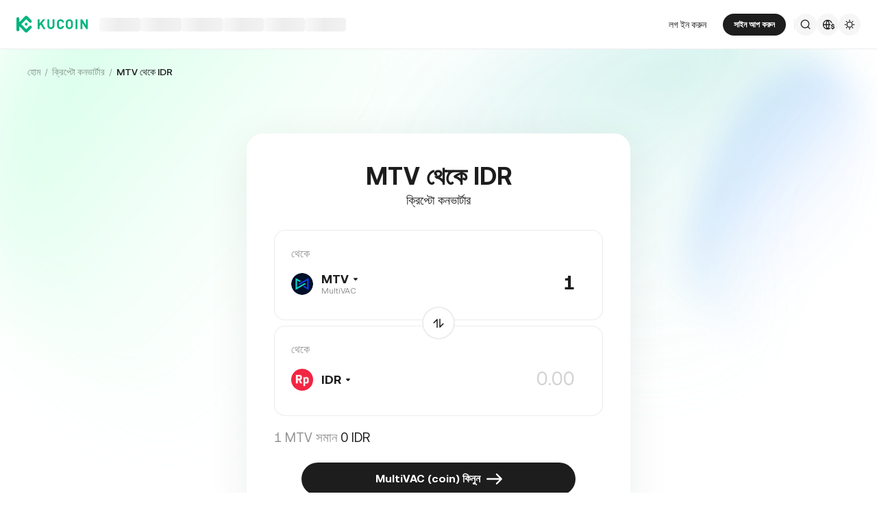

--- FILE ---
content_type: text/html; charset=utf-8
request_url: https://www.kucoin.com/bn/converter/MTV-IDR
body_size: 77247
content:
<!DOCTYPE html><html lang="bn" dir="ltr"><head><meta charSet="utf-8" data-next-head=""/><meta name="twitter:card" content="summary_large_image"/><meta name="twitter:image" content="https://assets.staticimg.com/cms/media/7feiEEHmJE61RECXMyp8rTcA5Qcsl0zSv6rz9NVjg.png"/><meta name="twitter:image:src" content="https://assets.staticimg.com/cms/media/7feiEEHmJE61RECXMyp8rTcA5Qcsl0zSv6rz9NVjg.png"/><meta property="og:image" content="https://assets.staticimg.com/cms/media/7feiEEHmJE61RECXMyp8rTcA5Qcsl0zSv6rz9NVjg.png"/><meta property="og:image:secure_url" content="https://assets.staticimg.com/cms/media/7feiEEHmJE61RECXMyp8rTcA5Qcsl0zSv6rz9NVjg.png"/><meta property="og:image:width" content="1200"/><meta property="og:image:height" content="630"/><meta property="og:type" content="website"/><meta property="og:locale:alternate" content="en_US"/><meta property="og:locale:alternate" content="es_ES"/><meta property="og:locale:alternate" content="fr_FR"/><meta property="og:locale:alternate" content="pt_PT"/><meta property="og:locale:alternate" content="ru_RU"/><meta property="og:locale:alternate" content="tr_TR"/><meta property="og:locale:alternate" content="vi_VN"/><meta property="og:locale:alternate" content="zh_HK"/><meta property="og:locale:alternate" content="id_ID"/><meta property="og:locale:alternate" content="ms_MY"/><meta property="og:locale:alternate" content="hi_IN"/><meta property="og:locale:alternate" content="th_TH"/><meta property="og:locale:alternate" content="ja_JP"/><meta property="og:locale" content="bn_BD"/><meta property="og:locale:alternate" content="fil_PH"/><meta property="og:locale:alternate" content="ar_AE"/><meta property="og:locale:alternate" content="ur_PK"/><meta property="og:locale:alternate" content="uk_UA"/><link rel="alternate" href="https://www.kucoin.com/converter/MTV-IDR" hrefLang="en"/><link rel="alternate" href="https://www.kucoin.com/es/converter/MTV-IDR" hrefLang="es"/><link rel="alternate" href="https://www.kucoin.com/fr/converter/MTV-IDR" hrefLang="fr"/><link rel="alternate" href="https://www.kucoin.com/pt/converter/MTV-IDR" hrefLang="pt"/><link rel="alternate" href="https://www.kucoin.com/ru/converter/MTV-IDR" hrefLang="ru"/><link rel="alternate" href="https://www.kucoin.com/tr/converter/MTV-IDR" hrefLang="tr"/><link rel="alternate" href="https://www.kucoin.com/vi/converter/MTV-IDR" hrefLang="vi"/><link rel="alternate" href="https://www.kucoin.com/zh-hant/converter/MTV-IDR" hrefLang="zh-hant"/><link rel="alternate" href="https://www.kucoin.com/id/converter/MTV-IDR" hrefLang="id"/><link rel="alternate" href="https://www.kucoin.com/ms/converter/MTV-IDR" hrefLang="ms"/><link rel="alternate" href="https://www.kucoin.com/hi/converter/MTV-IDR" hrefLang="hi"/><link rel="alternate" href="https://www.kucoin.com/th/converter/MTV-IDR" hrefLang="th"/><link rel="alternate" href="https://www.kucoin.com/ja/converter/MTV-IDR" hrefLang="ja"/><link rel="alternate" href="https://www.kucoin.com/fil/converter/MTV-IDR" hrefLang="tl"/><link rel="alternate" href="https://www.kucoin.com/ar/converter/MTV-IDR" hrefLang="ar"/><link rel="alternate" href="https://www.kucoin.com/ur/converter/MTV-IDR" hrefLang="ur"/><link rel="alternate" href="https://www.kucoin.com/uk/converter/MTV-IDR" hrefLang="uk"/><link rel="alternate" href="https://www.kucoin.com/bn/converter/MTV-IDR" hrefLang="bn"/><link rel="alternate" href="https://www.kucoin.com/converter/MTV-IDR" hrefLang="x-default"/><meta property="og:url" content="https://www.kucoin.com/bn/converter/MTV-IDR"/><link rel="canonical" href="https://www.kucoin.com/bn/converter/MTV-IDR"/><title data-next-head="">MTV থেকে IDR | MTV কনভার্টার এবং ক্যালকুলেটর</title><meta property="og:title" content="MTV থেকে IDR | MTV কনভার্টার এবং ক্যালকুলেটর" data-next-head=""/><meta name="twitter:title" property="twitter:title" content="MTV থেকে IDR | MTV কনভার্টার এবং ক্যালকুলেটর" data-next-head=""/><meta property="twitter:image:alt" content="MTV থেকে IDR | MTV কনভার্টার এবং ক্যালকুলেটর" data-next-head=""/><meta name="description" content="IDR-এ MTV-র মূল্য কত এবং এর বিপরীতে রিয়েল-টাইমে কত, তা জানতে আমাদের ক্যালকুলেটর টুল ব্যবহার করুন। KuCoin ক্যালকুলেটর আপ-টু-ডেট MTV থেকে IDR বিনিময় হার এবং মূল্যের ট্রেণ্ড প্রদর্শন করে।" data-next-head=""/><meta property="og:description" content="IDR-এ MTV-র মূল্য কত এবং এর বিপরীতে রিয়েল-টাইমে কত, তা জানতে আমাদের ক্যালকুলেটর টুল ব্যবহার করুন। KuCoin ক্যালকুলেটর আপ-টু-ডেট MTV থেকে IDR বিনিময় হার এবং মূল্যের ট্রেণ্ড প্রদর্শন করে।" data-next-head=""/><meta name="twitter:description" content="IDR-এ MTV-র মূল্য কত এবং এর বিপরীতে রিয়েল-টাইমে কত, তা জানতে আমাদের ক্যালকুলেটর টুল ব্যবহার করুন। KuCoin ক্যালকুলেটর আপ-টু-ডেট MTV থেকে IDR বিনিময় হার এবং মূল্যের ট্রেণ্ড প্রদর্শন করে।" data-next-head=""/><meta name="keywords" content="MTV থেকে IDR,MTV কনভার্টার,MTV ক্যালকুলেটর" data-next-head=""/><meta name="viewport" content="width=device-width,initial-scale=1,minimum-scale=1,maximum-scale=1,user-scalable=no,viewport-fit=cover" data-next-head=""/><script type="application/ld+json">{"@context":"https://schema.org","@type":"BreadcrumbList","itemListElement":[{"@type":"ListItem","position":1,"name":"হোম","item":"https://www.kucoin.com/bn"},{"@type":"ListItem","position":2,"name":"ক্রিপ্টো কনভার্টার","item":"https://www.kucoin.com/bn/converter"},{"@type":"ListItem","position":3,"name":"MTV থেকে IDR","item":"https://www.kucoin.com/bn/converter/MTV-IDR"}]}</script><link rel="shortcut icon" href="/logo.png"/><link rel="preconnect" href="https://assets.staticimg.com"/><link rel="preconnect" href="https://bigdata-scfx-push.kucoin.plus"/><link rel="stylesheet" href="https://assets.staticimg.com/natasha/npm/@kux/font/css.css"/><link rel="preload" href="https://assets.staticimg.com/natasha/npm/@kux/mui-next@1.1.6/style.css" as="style"/><link rel="stylesheet" href="https://assets.staticimg.com/natasha/npm/@kux/mui-next@1.1.6/style.css"/><link rel="preload" href="https://assets.staticimg.com/kucoin-seo-web-ssr/1.0.55/ssr/_next/static/css/3fb233738e4f1d80.css" as="style"/><link rel="stylesheet" href="https://assets.staticimg.com/kucoin-seo-web-ssr/1.0.55/ssr/_next/static/css/3fb233738e4f1d80.css" data-n-g=""/><link rel="preload" href="https://assets.staticimg.com/kucoin-seo-web-ssr/1.0.55/ssr/_next/static/css/a6bc7105d760b19e.css" as="style"/><link rel="stylesheet" href="https://assets.staticimg.com/kucoin-seo-web-ssr/1.0.55/ssr/_next/static/css/a6bc7105d760b19e.css" data-n-g=""/><link rel="preload" href="https://assets.staticimg.com/kucoin-seo-web-ssr/1.0.55/ssr/_next/static/css/f579061b1751119d.css" as="style"/><link rel="stylesheet" href="https://assets.staticimg.com/kucoin-seo-web-ssr/1.0.55/ssr/_next/static/css/f579061b1751119d.css" data-n-g=""/><link rel="preload" href="https://assets.staticimg.com/kucoin-seo-web-ssr/1.0.55/ssr/_next/static/css/e63fa409e34f9668.css" as="style"/><link rel="stylesheet" href="https://assets.staticimg.com/kucoin-seo-web-ssr/1.0.55/ssr/_next/static/css/e63fa409e34f9668.css" data-n-p=""/><link rel="preload" href="https://assets.staticimg.com/kucoin-seo-web-ssr/1.0.55/ssr/_next/static/css/0fca61ad60c7c8fa.css" as="style"/><link rel="stylesheet" href="https://assets.staticimg.com/kucoin-seo-web-ssr/1.0.55/ssr/_next/static/css/0fca61ad60c7c8fa.css" data-n-p=""/><noscript data-n-css=""></noscript><script defer="" nomodule="" src="https://assets.staticimg.com/kucoin-seo-web-ssr/1.0.55/ssr/_next/static/chunks/polyfills-42372ed130431b0a.js"></script><script defer="" src="https://assets.staticimg.com/kucoin-seo-web-ssr/1.0.55/ssr/_next/static/chunks/vendor-entities-e761737281791e81.js"></script><script defer="" src="https://assets.staticimg.com/kucoin-seo-web-ssr/1.0.55/ssr/_next/static/chunks/vendor-domutils-ee118462b9bdc7c6.js"></script><script defer="" src="https://assets.staticimg.com/kucoin-seo-web-ssr/1.0.55/ssr/_next/static/chunks/vendor-resize-observer-polyfill-3153902d46165fd7.js"></script><script defer="" src="https://assets.staticimg.com/kucoin-seo-web-ssr/1.0.55/ssr/_next/static/chunks/vendor--popperjs.05351c176e76c750.js"></script><script defer="" src="https://assets.staticimg.com/kucoin-seo-web-ssr/1.0.55/ssr/_next/static/chunks/vendor-bignumber.js.6cb8c0a9faac4bd4.js"></script><script defer="" src="https://assets.staticimg.com/kucoin-seo-web-ssr/1.0.55/ssr/_next/static/chunks/7248-c3f757f58a37529c.js"></script><script defer="" src="https://assets.staticimg.com/kucoin-seo-web-ssr/1.0.55/ssr/_next/static/chunks/8428.4c7816edccadaff4.js"></script><script defer="" src="https://assets.staticimg.com/kucoin-seo-web-ssr/1.0.55/ssr/_next/static/chunks/7189-b6e9aa5e4c9ef5da.js"></script><script defer="" src="https://assets.staticimg.com/kucoin-seo-web-ssr/1.0.55/ssr/_next/static/chunks/3176.866dabcc64d7a6bb.js"></script><script src="https://assets.staticimg.com/kucoin-seo-web-ssr/1.0.55/ssr/_next/static/chunks/webpack-34f54690ceffa4f2.js" defer=""></script><script src="https://assets.staticimg.com/kucoin-seo-web-ssr/1.0.55/ssr/_next/static/chunks/next-dist-b933f688477fe289.js" defer=""></script><script src="https://assets.staticimg.com/kucoin-seo-web-ssr/1.0.55/ssr/_next/static/chunks/vendor-react-dom-8c66d0c33d699a84.js" defer=""></script><script src="https://assets.staticimg.com/kucoin-seo-web-ssr/1.0.55/ssr/_next/static/chunks/main-6b945616449f5b33.js" defer=""></script><script src="https://assets.staticimg.com/kucoin-seo-web-ssr/1.0.55/ssr/_next/static/chunks/kux-mui-ed3b561dcc17b731.js" defer=""></script><script src="https://assets.staticimg.com/kucoin-seo-web-ssr/1.0.55/ssr/_next/static/chunks/kux-icons-33b9ad41674b1ca5.js" defer=""></script><script src="https://assets.staticimg.com/kucoin-seo-web-ssr/1.0.55/ssr/_next/static/chunks/i18n-6ee8f1f116daff7c.js" defer=""></script><script src="https://assets.staticimg.com/kucoin-seo-web-ssr/1.0.55/ssr/_next/static/chunks/vendor-next-c0d76f48-bd4887a62d23c6c3.js" defer=""></script><script src="https://assets.staticimg.com/kucoin-seo-web-ssr/1.0.55/ssr/_next/static/chunks/vendor-next-81f1a082-9c4cc5cabb17c8a4.js" defer=""></script><script src="https://assets.staticimg.com/kucoin-seo-web-ssr/1.0.55/ssr/_next/static/chunks/vendor-next-6b948b9f-0c2ec0d2ce636222.js" defer=""></script><script src="https://assets.staticimg.com/kucoin-seo-web-ssr/1.0.55/ssr/_next/static/chunks/vendor-next-b32ad36f-8566778756b46777.js" defer=""></script><script src="https://assets.staticimg.com/kucoin-seo-web-ssr/1.0.55/ssr/_next/static/chunks/vendor-gbiz-next-592db2db-ecd57f1e3eb2d653.js" defer=""></script><script src="https://assets.staticimg.com/kucoin-seo-web-ssr/1.0.55/ssr/_next/static/chunks/vendor-gbiz-next-d892bbd2-c827ea70577c569c.js" defer=""></script><script src="https://assets.staticimg.com/kucoin-seo-web-ssr/1.0.55/ssr/_next/static/chunks/vendor-gbiz-next-4ccce83c-0dd3212fb4dfcbaf.js" defer=""></script><script src="https://assets.staticimg.com/kucoin-seo-web-ssr/1.0.55/ssr/_next/static/chunks/vendor-gbiz-next-9fe3993c-64fd7a7f257c5fe3.js" defer=""></script><script src="https://assets.staticimg.com/kucoin-seo-web-ssr/1.0.55/ssr/_next/static/chunks/vendor-lodash-6b841b49dfdb50a5.js" defer=""></script><script src="https://assets.staticimg.com/kucoin-seo-web-ssr/1.0.55/ssr/_next/static/chunks/vendor--kc-f150367de27a5360.js" defer=""></script><script src="https://assets.staticimg.com/kucoin-seo-web-ssr/1.0.55/ssr/_next/static/chunks/vendor--sentry-c6b715d6-2aac4fce0deeba67.js" defer=""></script><script src="https://assets.staticimg.com/kucoin-seo-web-ssr/1.0.55/ssr/_next/static/chunks/vendor--sentry-437756dc-564bba054adfcd85.js" defer=""></script><script src="https://assets.staticimg.com/kucoin-seo-web-ssr/1.0.55/ssr/_next/static/chunks/vendor--sentry-internal-c183bccc67861bea.js" defer=""></script><script src="https://assets.staticimg.com/kucoin-seo-web-ssr/1.0.55/ssr/_next/static/chunks/vendor-kc-next-68a6e57d341f55bc.js" defer=""></script><script src="https://assets.staticimg.com/kucoin-seo-web-ssr/1.0.55/ssr/_next/static/chunks/vendor--tanstack-6480c709a07a4dc6.js" defer=""></script><script src="https://assets.staticimg.com/kucoin-seo-web-ssr/1.0.55/ssr/_next/static/chunks/vendor-decimal.js-e41be2ad09b9f36a.js" defer=""></script><script src="https://assets.staticimg.com/kucoin-seo-web-ssr/1.0.55/ssr/_next/static/chunks/vendor-moment-5307b01efe696a9e.js" defer=""></script><script src="https://assets.staticimg.com/kucoin-seo-web-ssr/1.0.55/ssr/_next/static/chunks/vendor--kux-e3d1320d90aa1092.js" defer=""></script><script src="https://assets.staticimg.com/kucoin-seo-web-ssr/1.0.55/ssr/_next/static/chunks/9795-f8909db225fd4d16.js" defer=""></script><script src="https://assets.staticimg.com/kucoin-seo-web-ssr/1.0.55/ssr/_next/static/chunks/pages/_app-e28d8c8a0d2a083d.js" defer=""></script><script src="https://assets.staticimg.com/kucoin-seo-web-ssr/1.0.55/ssr/_next/static/chunks/vendor-framer-motion-28321aaaa7121e9d.js" defer=""></script><script src="https://assets.staticimg.com/kucoin-seo-web-ssr/1.0.55/ssr/_next/static/chunks/vendor-htmlparser2-fe8050d9b86f5d99.js" defer=""></script><script src="https://assets.staticimg.com/kucoin-seo-web-ssr/1.0.55/ssr/_next/static/chunks/3985-9b5e07f066f03204.js" defer=""></script><script src="https://assets.staticimg.com/kucoin-seo-web-ssr/1.0.55/ssr/_next/static/chunks/112-59f1c483562c9f27.js" defer=""></script><script src="https://assets.staticimg.com/kucoin-seo-web-ssr/1.0.55/ssr/_next/static/chunks/3973-76890491951747c9.js" defer=""></script><script src="https://assets.staticimg.com/kucoin-seo-web-ssr/1.0.55/ssr/_next/static/chunks/3592-e3a4956613fbed07.js" defer=""></script><script src="https://assets.staticimg.com/kucoin-seo-web-ssr/1.0.55/ssr/_next/static/chunks/5075-830889cdba5c8d34.js" defer=""></script><script src="https://assets.staticimg.com/kucoin-seo-web-ssr/1.0.55/ssr/_next/static/chunks/2072-0ed3c45bd45f8bd7.js" defer=""></script><script src="https://assets.staticimg.com/kucoin-seo-web-ssr/1.0.55/ssr/_next/static/chunks/123-92e690fbf2e17ff5.js" defer=""></script><script src="https://assets.staticimg.com/kucoin-seo-web-ssr/1.0.55/ssr/_next/static/chunks/pages/converter/%5Bcoin%5D-dffb4a7352c1e1c3.js" defer=""></script><script src="https://assets.staticimg.com/kucoin-seo-web-ssr/1.0.55/ssr/_next/static/hJmCBX85AQCgUdbkRVnVw/_buildManifest.js" defer=""></script><script src="https://assets.staticimg.com/kucoin-seo-web-ssr/1.0.55/ssr/_next/static/hJmCBX85AQCgUdbkRVnVw/_ssgManifest.js" defer=""></script><meta name="sentry-trace" content="dd120f4e1766c5871b6d11a290533f38-7381498f09a51873-0"/><meta name="baggage" content="sentry-environment=prod,sentry-release=kucoin-seo-web-ssr%401.0.55,sentry-public_key=cfaf0098213e116937ef084dc8060168,sentry-trace_id=dd120f4e1766c5871b6d11a290533f38,sentry-sampled=false,sentry-sample_rand=0.47331380196098927,sentry-sample_rate=0.001"/></head><body><div id="__next"><div class="root styles_root__RB1Dt"><div style="min-height:72px;position:relative"><header class="styles_module_Root__45553f2b gbiz-Header" data-theme="light"><div style="height:0px" data-class="headerRoomWrapper"><div class="gbiz-headeroom styles_module_headerRoom__3aceb05b"><div class="Header-Nav styles_module_Nav__45553f2b"><div class="styles_module_NavBar__45553f2b"><div class="styles_module_NavLinksWrapper__45553f2b" id="hook_nav_links" data-nav-status="0"><div class="styles_module_HeaderNavLoadingMask__45553f2b"><div style="background-image:linear-gradient(
  90deg,
  rgba(93, 103, 122, 0.04) 25%,
  rgba(29, 29, 29, 0.08) 37%,
  rgba(29, 29, 29, 0.04) 63%
)" class="styles_module_skeletonItem__1852367a"></div><div style="background-image:linear-gradient(
  90deg,
  rgba(93, 103, 122, 0.04) 25%,
  rgba(29, 29, 29, 0.08) 37%,
  rgba(29, 29, 29, 0.04) 63%
)" class="styles_module_skeletonItem__1852367a"></div><div style="background-image:linear-gradient(
  90deg,
  rgba(93, 103, 122, 0.04) 25%,
  rgba(29, 29, 29, 0.08) 37%,
  rgba(29, 29, 29, 0.04) 63%
)" class="styles_module_skeletonItem__1852367a"></div><div style="background-image:linear-gradient(
  90deg,
  rgba(93, 103, 122, 0.04) 25%,
  rgba(29, 29, 29, 0.08) 37%,
  rgba(29, 29, 29, 0.04) 63%
)" class="styles_module_skeletonItem__1852367a"></div><div style="background-image:linear-gradient(
  90deg,
  rgba(93, 103, 122, 0.04) 25%,
  rgba(29, 29, 29, 0.08) 37%,
  rgba(29, 29, 29, 0.04) 63%
)" class="styles_module_skeletonItem__1852367a"></div><div style="background-image:linear-gradient(
  90deg,
  rgba(93, 103, 122, 0.04) 25%,
  rgba(29, 29, 29, 0.08) 37%,
  rgba(29, 29, 29, 0.04) 63%
)" class="styles_module_skeletonItem__1852367a"></div></div><div class="styles_module_Links__45553f2b"><a class="styles_module_LogoLink__45553f2b" href="https://www.kucoin.com/bn" aria-label="Kucoin logo (header)" data-inspector="inspector_header_logo"><img class="styles_module_LogoImg__45553f2b" src="https://assets.staticimg.com/kc-v2-config/site-config/693bcdd4680db10001fa9856_logo_general_green.svg" alt="KuCoin"/></a><div class="styles_module_UnionBox__45553f2b" style="display:none"><img src="data:image/svg+xml,%3Csvg%20width%3D%2216%22%20height%3D%2216%22%20viewBox%3D%220%200%2016%2016%22%20fill%3D%22none%22%20xmlns%3D%22http%3A%2F%2Fwww.w3.org%2F2000%2Fsvg%22%3E%3Cpath%20fill-rule%3D%22evenodd%22%20clip-rule%3D%22evenodd%22%20d%3D%22M2.19526%202.19526C2.45561%201.93491%202.87772%201.93491%203.13807%202.19526L8%207.05719L12.8619%202.19526C13.1223%201.93491%2013.5444%201.93491%2013.8047%202.19526C14.0651%202.45561%2014.0651%202.87772%2013.8047%203.13807L8.94281%208L13.8047%2012.8619C14.0651%2013.1223%2014.0651%2013.5444%2013.8047%2013.8047C13.5444%2014.0651%2013.1223%2014.0651%2012.8619%2013.8047L8%208.94281L3.13807%2013.8047C2.87772%2014.0651%202.45561%2014.0651%202.19526%2013.8047C1.93491%2013.5444%201.93491%2013.1223%202.19526%2012.8619L7.05719%208L2.19526%203.13807C1.93491%202.87772%201.93491%202.45561%202.19526%202.19526Z%22%20fill%3D%22%2301BC8D%22%2F%3E%3C%2Fsvg%3E" alt="union-icon"/><span></span></div><div class="styles_module_scrollWrapper__816f6af9 styles_module_disableScroll__816f6af9" id="hook_nav_link" data-lang="bn_BD"><nav class="styles_module_scrollInner__816f6af9"><div class="styles_module_navWrapper__fc34eacb"><ul class="styles_module_ul__fc34eacb"></ul></div></nav></div></div><div class="_nav_status_0_"></div></div><div class="styles_module_NavUserDom__45553f2b" id="hook_nav_user" data-status="none"><div class="styles_module_navUser__ab4e0d04"><div id="unLoginBox" data-lang="bn_BD" class="styles_module_userBoxWrapper__ab4e0d04"><a href="https://www.kucoin.com/bn/ucenter/signin?backUrl=https%3A%2F%2Fwww.kucoin.com%2Fbn%2Fconverter%2FMTV-IDR" class="styles_module_signinLink__ab4e0d04" data-modid="login" data-inspector="header_login">লগ ইন করুন</a><a href="https://www.kucoin.com/bn/ucenter/signup?backUrl=https%3A%2F%2Fwww.kucoin.com%2Fbn%2Fconverter%2FMTV-IDR" data-inspector="header_signup"><button data-testid="kux-button" class="kux-button kux-button-primary kux-button-small is-click is-full-width" style="max-width:160px" type="button" data-modid="register"><span class="kux-button-content kux-button-content-align-center">সাইন আপ করুন</span></button></a><div class="kux-divider is-horizontal is-center styles_module_divider__ab4e0d04" style="display:block" role="separator"><div class="kux-divider-line-full"></div></div></div><div class="styles_module_navUserItem__ab4e0d04" data-lang="bn_BD" data-menu="search"><div class="styles_module_searchWrapper__ab4e0d04"><svg xmlns="http://www.w3.org/2000/svg" fill="none" viewBox="0 0 24 24" width="16" height="16" style="flex-shrink:0" class="kux-icon"><path fill="currentColor" fill-rule="evenodd" d="M10.5 1a9.5 9.5 0 1 0 5.973 16.888l3.673 3.673a1 1 0 0 0 1.415-1.414l-3.674-3.673A9.46 9.46 0 0 0 20 10.5 9.5 9.5 0 0 0 10.5 1M3 10.5a7.5 7.5 0 1 1 15 0 7.5 7.5 0 0 1-15 0" clip-rule="evenodd"></path></svg></div></div><div class="styles_module_navUserItem__ab4e0d04" data-lang="bn_BD" data-menu="download" style="display:none"><div class="container" style="display:inline-flex"><div style="display:block" class="trigger"><div class="styles_module_appDownloadWrapper__0cd76064" data-inspector="inspector_header_download_box"><svg xmlns="http://www.w3.org/2000/svg" fill="none" viewBox="0 0 24 24" color="var(--kux-text)" width="16" height="16" style="flex-shrink:0" class="kux-icon navIcon"><path fill="currentColor" d="M7 2a1 1 0 0 1 0 2H6a2 2 0 0 0-2 2v13a2 2 0 0 0 2 2h12a2 2 0 0 0 2-2V6a2 2 0 0 0-2-2h-1.127a1 1 0 0 1 0-2H18a4 4 0 0 1 4 4v13a4 4 0 0 1-4 4H6a4 4 0 0 1-4-4V6a4 4 0 0 1 4-4zm4.996 0a1 1 0 0 1 1 1v11.59l2.797-2.797a1 1 0 1 1 1.414 1.414l-4.5 4.5a1 1 0 0 1-.709.293h-.002a1 1 0 0 1-.759-.349l-4.444-4.444a1 1 0 1 1 1.414-1.414l2.79 2.789V3a1 1 0 0 1 1-1"></path></svg></div></div></div></div><div class="styles_module_navUserItem__ab4e0d04" data-lang="bn_BD" data-menu="i18n"><div class="styles_module_wrapper__c6d94af3" data-inspector="inspector_i18n_logo_btn"><img src="data:image/svg+xml,%3Csvg%20width%3D%2232%22%20height%3D%2233%22%20viewBox%3D%220%200%2032%2033%22%20fill%3D%22none%22%20xmlns%3D%22http%3A%2F%2Fwww.w3.org%2F2000%2Fsvg%22%3E%3Cpath%20d%3D%22M15.999%209.16602C19.1334%209.16602%2021.807%2011.133%2022.8564%2013.8994C22.4258%2014.0076%2022.019%2014.2098%2021.6484%2014.4912C21.3939%2013.8009%2021.0218%2013.1411%2020.5723%2012.6104C19.837%2011.7424%2018.7284%2011.0772%2017.6387%2010.751C18.3621%2012.2855%2018.6828%2014.1243%2018.7744%2015.8184H20.4883C20.2448%2016.2256%2020.0436%2016.682%2019.8926%2017.1748H18.7754C18.6838%2018.869%2018.3622%2020.7163%2017.6387%2022.251C18.3948%2022.0246%2019.1596%2021.63%2019.8027%2021.1201C19.9228%2021.5936%2020.0877%2022.0379%2020.292%2022.4424C19.085%2023.3157%2017.6028%2023.833%2015.999%2023.833C11.949%2023.8328%208.66602%2020.5491%208.66602%2016.499C8.66619%2012.4491%2011.9491%209.16619%2015.999%209.16602ZM9.99902%2017.1748C10.1417%2018.3033%2010.6964%2019.5139%2011.4316%2020.3818C12.1669%2021.2497%2013.2727%2021.9247%2014.3623%2022.251C13.6388%2020.7163%2013.2976%2018.869%2013.2061%2017.1748H9.99902ZM14.5547%2017.1748C14.6654%2018.9634%2015.1762%2020.7018%2015.999%2022.1846C16.8441%2020.6626%2017.3383%2018.9124%2017.4443%2017.1748H14.5547ZM14.3633%2010.751C13.2737%2011.0772%2012.1669%2011.7465%2011.4316%2012.6143C10.6964%2013.4821%2010.1418%2014.6899%209.99902%2015.8184H13.2061C13.2976%2014.1243%2013.6398%2012.2855%2014.3633%2010.751ZM15.999%2010.8145C15.154%2012.3364%2014.6597%2014.0808%2014.5537%2015.8184H17.4424C17.3366%2014.0809%2016.8438%2012.3364%2015.999%2010.8145Z%22%20fill%3D%22%231D1D1D%22%2F%3E%3Cpath%20d%3D%22M24.2083%2018.758C25.3603%2018.9692%2026.3779%2019.3148%2026.3683%2020.6684C26.3587%2021.782%2025.5523%2022.5788%2024.2755%2022.7516V23.7596H23.0851V22.742C21.7699%2022.5308%2020.9731%2021.7052%2020.9635%2020.5244L22.3747%2020.5436C22.4227%2021.1964%2022.9411%2021.6476%2023.7667%2021.6476C24.4291%2021.6476%2024.9187%2021.3596%2024.9187%2020.8316C24.9187%2020.2652%2024.3715%2020.15%2023.2483%2019.9292C22.1155%2019.718%2021.1171%2019.3532%2021.1171%2017.99C21.1171%2016.9436%2021.8755%2016.166%2023.0851%2015.9932V14.9756H24.2755V16.0028C25.4755%2016.2044%2026.2147%2016.9628%2026.2339%2018.0668H24.8227C24.7555%2017.5004%2024.3235%2017.1068%2023.6227%2017.1068C23.0083%2017.1068%2022.5667%2017.366%2022.5667%2017.8844C22.5667%2018.4316%2023.0947%2018.5468%2024.2083%2018.758Z%22%20fill%3D%22%231D1D1D%22%2F%3E%3C%2Fsvg%3E" class="styles_module_languageCurrencyIcon__c6d94af3" alt="language_currency"/></div></div><div class="styles_module_navUserItem__ab4e0d04" data-lang="bn_BD" data-menu="theme"><button class="styles_module_notificationWrapper__b1ceff6c" data-inspector="inspector_header_theme"><svg xmlns="http://www.w3.org/2000/svg" fill="none" viewBox="0 0 24 24" color="var(--kux-text)" width="16" height="16" style="flex-shrink:0" class="kux-icon"><g fill="currentColor"><path d="M13 2a1 1 0 1 0-2 0v1.5a1 1 0 1 0 2 0zM4.221 4.221a1 1 0 0 1 1.415 0l1.06 1.061a1 1 0 1 1-1.414 1.414l-1.06-1.06a1 1 0 0 1 0-1.415M1 12a1 1 0 0 1 1-1h1.5a1 1 0 0 1 0 2H2a1 1 0 0 1-1-1M6.696 18.717a1 1 0 0 0-1.414-1.415l-1.06 1.061a1 1 0 1 0 1.414 1.414zM17.303 17.305a1 1 0 0 1 1.414 0l1.061 1.06a1 1 0 0 1-1.414 1.414l-1.06-1.06a1 1 0 0 1 0-1.415M20.5 11a1 1 0 0 0 0 2H22a1 1 0 1 0 0-2zM19.778 4.222a1 1 0 0 1 0 1.415l-1.06 1.06a1 1 0 1 1-1.415-1.414l1.06-1.06a1 1 0 0 1 1.415 0"></path><path fill-rule="evenodd" d="M5.286 12a6.714 6.714 0 1 1 13.429 0 6.714 6.714 0 0 1-13.43 0M12 7.286a4.714 4.714 0 1 0 0 9.429 4.714 4.714 0 0 0 0-9.43" clip-rule="evenodd"></path><path d="M13 20.5a1 1 0 1 0-2 0V22a1 1 0 1 0 2 0z"></path></g></svg></button></div></div><div data-lang="bn_BD" style="display:none" class="MenuBox styles_module_MenuBox__45553f2b"><svg class="ICMenu_svg__icon" viewBox="0 0 1024 1024" xmlns="http://www.w3.org/2000/svg" width="16" height="16" fill="#000" style="cursor:pointer"><path d="M153.6 256a51.2 51.2 0 0151.2-51.2h614.4a51.2 51.2 0 110 102.4H204.8a51.2 51.2 0 01-51.2-51.2zm0 256a51.2 51.2 0 0151.2-51.2H512a51.2 51.2 0 110 102.4H204.8a51.2 51.2 0 01-51.2-51.2zm0 256a51.2 51.2 0 0151.2-51.2h614.4a51.2 51.2 0 110 102.4H204.8a51.2 51.2 0 01-51.2-51.2z"></path></svg></div></div></div></div></div></div></header></div><main class="page-body styles_body___WElv "><div class="styles_wrapper__txo_M"> <div data-inspector="converter-coin-wrapper" class="HomePage_wrapper__bUMnx"><img class="HomePage_homeBg__72ESG" src="https://assets.staticimg.com/kucoin-seo-web-ssr/1.0.55/ssr/_next/static/media/bannerBg.3825f8fee6af59208f2d69d4e551eff5.svg" alt="BgSrc"/><div class="HomePage_content__gEiNr"><div class="Converter_convertWrapper__I9z8o" data-inspector="converter-top"><div class="Converter_breadWrapper__T_Ela"><div class="styles_wrapper__PRZB7"><nav aria-label="Breadcrumb"><ol class="styles_breadcrumb__NivGd"><li class="styles_breadcrumbItem__hwmIy"><div class="styles_content__KtpDI"><a class="styles_link__ahPcC" href="https://www.kucoin.com/bn">হোম</a></div><div class="styles_divider__ZYmZF"></div></li><li class="styles_breadcrumbItem__hwmIy"><div class="styles_content__KtpDI"><a class="styles_link__ahPcC" href="https://www.kucoin.com/bn/converter">ক্রিপ্টো কনভার্টার</a></div><div class="styles_divider__ZYmZF"></div></li><li class="styles_breadcrumbItem__hwmIy"><div class="styles_content__KtpDI styles_active__wOJWS"><a class="styles_link__ahPcC" href="https://www.kucoin.com/bn/converter/MTV-IDR">MTV থেকে IDR</a></div></li></ol></nav></div><div></div></div><div class="Converter_header__J3g9P" data-inspector="converter-header"><div class="Converter_right__e5I_B" ata-inspector="converter-header-right"><div class="Converter_convertBody__id9lW"><div class="Converter_convertBox__JVX1J"><h1 class="Converter_convertTitle__xF_O5">MTV থেকে IDR</h1><h2 class="Converter_subTitle__U_g9N">ক্রিপ্টো কনভার্টার</h2><div class="Converter_inputWrapper__IEVuU" id="kc_converter_input"><span class="Converter_label__X64OV">থেকে</span><div class="Converter_inputBox__549mJ"><span class="CommonNewSelector_selectDisplay__7Of5Z kc_SelectDisplay"><div class="CommonNewSelector_selectDisplayText__rakxh"><span class="CommonNewSelector_optionBox__GcFt9"><img src="https://assets-currency.kucoin.com/65ddaa7a4ec1970001458ee2_MTV%20logo.png" alt="OptionImg" loading="lazy"/><span class="CommonNewSelector_optionName__UT9Zh"><div class="CommonNewSelector_coinName__b3R4D">MTV<!-- --> <img alt="arrow" class="CommonNewSelector_drawerIcon__oODpm" src="https://assets.staticimg.com/kucoin-seo-web-ssr/1.0.55/ssr/_next/static/media/triangle_bottom.b86df95c8c3aec4e0f23a9331f789ed5.svg"/></div><div class="CommonNewSelector_fullName__cuxZO">MultiVAC</div></span></span></div></span><div class="kux-input" style="--kux-input-label-width:0px"><div class="kux-input-core"><fieldset class="kux-input-fieldset"><legend class="kux-input-legend">label</legend></fieldset><input class="kux-input-filed" placeholder="0.00" value="1"/></div></div></div></div><div class="Converter_transformWrapper__HxB2D"><div class="Converter_transformBox__qAM__"><img class="Converter_transformImage__XUcae" src="https://assets.staticimg.com/kucoin-seo-web-ssr/1.0.55/ssr/_next/static/media/toggle.33c98d43d4c0863ea5f09806d3010dc0.svg" alt="TransformImg"/></div></div><div class="Converter_inputWrapper__IEVuU"><span class="Converter_label__X64OV">থেকে</span><div class="Converter_inputBox__549mJ"><span class="CommonNewSelector_selectDisplay__7Of5Z kc_SelectDisplay"><div class="CommonNewSelector_selectDisplayText__rakxh"><span class="CommonNewSelector_optionBox__GcFt9"><img src="https://assets2.staticimg.com/legal_coin/IDR.png" alt="OptionImg" loading="lazy"/><span class="CommonNewSelector_optionName__UT9Zh"><div class="CommonNewSelector_coinName__b3R4D">IDR<!-- --> <img alt="arrow" class="CommonNewSelector_drawerIcon__oODpm" src="https://assets.staticimg.com/kucoin-seo-web-ssr/1.0.55/ssr/_next/static/media/triangle_bottom.b86df95c8c3aec4e0f23a9331f789ed5.svg"/></div></span></span></div></span><div class="kux-input" style="--kux-input-label-width:0px"><div class="kux-input-core"><fieldset class="kux-input-fieldset"><legend class="kux-input-legend">label</legend></fieldset><input class="kux-input-filed" placeholder="0.00"/></div></div></div></div><h3 class="Converter_descrip__oGWB3"><span>1 MTV সমান <span>0 IDR</span></span></h3><div class="Converter_wrapperBtn__tdM15"><a href="/bn/assets/payments?fiat=USD&amp;crypto=MTV" class="Converter_headerRightBtn__Rwcck">MultiVAC (coin) কিনুন<img src="https://assets.staticimg.com/kucoin-seo-web-ssr/1.0.55/ssr/_next/static/media/arrow.0487ec64943725958620bf8bf6863cdc.svg" alt="arrow"/></a></div></div></div></div></div></div><div style="min-height:400px"></div><div style="min-height:400px"></div><div style="min-height:400px"></div><div style="min-height:400px"></div><div style="min-height:400px"></div><div style="min-height:400px"></div><div style="min-height:400px"></div><small class="ConverterCoin_disclaimerWrapper__RXNeR" data-inspector="converter-coin-disclaimer">এই বিষয়বস্তুটি শুধুমাত্র তথ্যমূলক উদ্দেশ্যে আপনাকে প্রদান করা হচ্ছে, এবং কোন অফার বা অনুরোধ করছে না। এই বিষয়বস্তুটি KuCoin-এর বিষয়বস্তুতে উল্লিখিত কোনো নিরাপত্তা, আর্থিক পণ্য বা উপকরণ কেনা, বিক্রি বা ধরে রাখার জন্য সুপারিশ করে না। এই বিষয়বস্তুটি বিনিয়োগ পরামর্শ, আর্থিক পরামর্শ, ট্রেডিং পরামর্শ, বা অন্য কোন ধরনের পরামর্শ নয়। এখানে উপস্থাপিত তথ্য KuCoin এক্সচেঞ্জে ট্রেড করা সম্পদের মূল্যের পাশাপাশি অন্যান্য ক্রিপ্টোকারেন্সি এক্সচেঞ্জ বা অন্যান্য প্ল্যাটফর্মের মার্কেটের তথ্য প্রতিফলিত করতে পারে। KuCoin ক্রিপ্টোকারেন্সি ট্রানজ্যাকশন প্রক্রিয়াকরণের জন্য ফি চার্জ করতে পারে যা প্রদর্শিত রূপান্তর মূল্যে প্রতিফলিত নাও হতে পারে। KuCoin, বিষয়বস্তু বা তথ্যে কোনো ত্রুটি বা বিলম্বের জন্য, অথবা কোনো বিষয়বস্তু বা তথ্যের উপর নির্ভর করে নেওয়া কোনো পদক্ষেপের জন্য দায়ী নয়।</small><section data-inspector="converter-coin-qas"><header><h2>সাধারণ প্রশ্নাবলী</h2></header></section></div></div></div></main><div class="styles_module_cFooter__97e83a3f" style="background:var(--color-backgroundMajor)"><footer class="styles_module_footerMain__97e83a3f footerMain"><a href="https://www.kucoin.com/bn" class="styles_module_logo__a51d79ef logo" aria-label="Kucoin logo (footer)"><img src="https://assets.staticimg.com/kc-v2-config/site-config/693bcdd4680db10001fa9856_logo_general_green.svg" alt="KuCoin" class="styles_module_img__a51d79ef"/></a><div><div class="styles_module_newFooterLinks__f114c3b8 newFooterLinks"><dl class="styles_module_newFooterLinkGroup__db10ff6a newFooterLinkGroup" data-inspector="inspector_footer_categoryKey_Company"><dt class="styles_module_newFooterLinkGroupTitle__db10ff6a newFooterLinkGroupTitle">কর্পোরেট</dt><dd class="styles_module_commonFooterLink__f114c3b8"><a href="https://www.kucoin.com/bn/about-us" target="_blank" data-inspector="inspector_footer_a_path_/about-us">আমাদের সম্পর্কে</a></dd><dd class="styles_module_commonFooterLink__f114c3b8"><a href="https://www.kucoin.com/bn/careers" target="_blank" data-inspector="inspector_footer_a_path_/careers">আমাদের সাথে যোগ দিন</a></dd><dd class="styles_module_commonFooterLink__f114c3b8"><a href="https://www.kucoin.com/bn/blog" target="_blank" data-inspector="inspector_footer_a_path_/blog">ব্লগ</a></dd><dd class="styles_module_commonFooterLink__f114c3b8"><a href="https://www.kucoin.com/bn/announcement" target="_blank" data-inspector="inspector_footer_a_path_/announcement">সংবাদ এবং ঘোষণাসমূহ</a></dd><dd class="styles_module_commonFooterLink__f114c3b8"><a href="https://www.kucoin.com/bn/news/en-kucoin-media-kit" target="_blank" data-inspector="inspector_footer_a_path_/news/en-kucoin-media-kit">মিডিয়া কিট</a></dd><dd class="styles_module_commonFooterLink__f114c3b8"><a href="https://www.kucoin.com/bn/partnerships" target="_blank" data-inspector="inspector_footer_a_path_https://www.kucoin.com/partnerships">ব্র্যান্ড অংশীদারিত্ব</a></dd><dd class="styles_module_commonFooterLink__f114c3b8"><a href="https://www.kucoin.com/bn/land/kucoinlabs" target="_blank" data-inspector="inspector_footer_a_path_/land/kucoinlabs">KuCoin ল্যাবস</a></dd><dd class="styles_module_commonFooterLink__f114c3b8"><a href="https://www.kucoin.com/bn/kucoin-ventures" target="_blank" data-inspector="inspector_footer_a_path_/kucoin-ventures">KuCoin-এর ভেঞ্চারসমূহ</a></dd><dd class="styles_module_commonFooterLink__f114c3b8"><a href="https://www.kucoin.com/bn/proof-of-reserves" target="_blank" data-inspector="inspector_footer_a_path_/proof-of-reserves">PoR (সংরক্ষণের প্রমাণ)</a></dd><dd class="styles_module_commonFooterLink__f114c3b8"><a href="https://www.kucoin.com/bn/land/security" target="_blank" data-inspector="inspector_footer_a_path_/land/security">নিরাপত্তা</a></dd><dd class="styles_module_commonFooterLink__f114c3b8"><a href="https://www.kucoin.com/bn/support/47185419968079" target="_blank" data-inspector="inspector_footer_a_path_/support/47185419968079">ব্যবহারের শর্তাবলি</a></dd><dd class="styles_module_commonFooterLink__f114c3b8"><a href="https://www.kucoin.com/bn/support/47497300093764" target="_blank" data-inspector="inspector_footer_a_path_/support/47497300093764">গোপনীয়তা নীতি</a></dd><dd class="styles_module_commonFooterLink__f114c3b8"><a href="https://www.kucoin.com/bn/support/47497300093765" target="_blank" data-inspector="inspector_footer_a_path_/support/47497300093765">ঝুঁকি প্রকাশকারী বিবৃতি</a></dd><dd class="styles_module_commonFooterLink__f114c3b8"><a href="https://www.kucoin.com/bn/support/47497300093766" target="_blank" data-inspector="inspector_footer_a_path_/support/47497300093766">AML এবং CFT</a></dd><dd class="styles_module_commonFooterLink__f114c3b8"><a href="https://www.kucoin.com/bn/support/47497300093767" target="_blank" data-inspector="inspector_footer_a_path_/support/47497300093767">আইন প্রয়োগের অনুরোধ</a></dd><dd class="styles_module_newFooterHover__db10ff6a newFooterHover" data-inspector="inspector_footer_Whistleblower"><span style="padding:4px 0px;display:inline-block">হুইসেলব্লোয়ারদের সাথে যোগাযোগ করুন</span><section class="styles_module_newFooterHoverMenu__db10ff6a styles_module_tipOffMenu__b84b692e newFooterHoverMenu tipOffMenu" data-inspector="inspector_footer_Whistleblower_children"><h4 class="styles_module_tipOffMenuTitle__b84b692e tipOffMenuTitle">আপনি যদি নিম্নলিখিত বিষয়গুলির মধ্যে যে কোন একটি দেখেন:</h4><ol class="styles_module_ol__b84b692e"><li class="styles_module_tipOffMenuItem__b84b692e tipOffMenuItem">1. ঘুষ দেওয়া/গ্রহণ করা।</li><li class="styles_module_tipOffMenuItem__b84b692e tipOffMenuItem">2. প্রতারণা বা মিথ্যাচার।</li><li class="styles_module_tipOffMenuItem__b84b692e tipOffMenuItem">3. গোপনীয়তার লঙ্ঘন।</li><li class="styles_module_tipOffMenuItem__b84b692e tipOffMenuItem">4. অর্থ চুরি।</li><li class="styles_module_tipOffMenuItem__b84b692e tipOffMenuItem">5. সম্পদ চুরি।</li><li class="styles_module_tipOffMenuItem__b84b692e tipOffMenuItem">6. স্বার্থ সিদ্ধি করতে অবৈধ ট্রান্সফার।</li><li class="styles_module_tipOffMenuItem__b84b692e tipOffMenuItem">7. অন্যান্য অসদাচরণ।</li></ol><p class="styles_module_tipOffMenuItem__b84b692e styles_module_tipOffMenuTip__b84b692e tipOffMenuItem tipOffMenuTip">যে সমস্ত ব্যবহারকারীরা উপরোক্ত বিষয়গুলি সম্পর্কে আমাদের জানাবেন তাদের পুরষ্কার প্রদান করা হবে। প্রদত্ত তথ্যের প্রকার এবং প্রাসঙ্গিকতার ওপর ভিত্তি করে পুরস্কারের পরিমাণ নির্ধারণ করা হবে। আপনার ব্যক্তিগত তথ্যাবলী গোপন রাখা হবে।</p><p class="styles_module_tipOffMenuMail__b84b692e tipOffMenuMail">হুইসেলব্লোয়ারের সাথে যোগাযোগ করুন: <a target="_blank" rel="noopener noreferrer nofollow" href="mailto:Audit@kucoin.com">Audit@kucoin.com</a></p></section></dd></dl><dl class="styles_module_newFooterLinkGroup__db10ff6a newFooterLinkGroup" data-inspector="inspector_footer_categoryKey_Product"><dt class="styles_module_newFooterLinkGroupTitle__db10ff6a newFooterLinkGroupTitle">পণ্যসমূহ</dt><dd class="styles_module_commonFooterLink__f114c3b8"><a href="https://www.kucoin.com/bn/convert" target="_blank" data-inspector="inspector_footer_a_path_https://www.kucoin.com/convert">রূপান্তর করুন</a></dd><dd class="styles_module_commonFooterLink__f114c3b8"><a href="https://www.kucoin.com/bn/kucard" target="_blank" data-inspector="inspector_footer_a_path_/kucard">KuCard</a></dd><dd class="styles_module_commonFooterLink__f114c3b8"><a href="https://www.kucoin.com/bn/trade/BTC-USDT" target="_blank" data-inspector="inspector_footer_a_path_https://www.kucoin.com/trade/BTC-USDT">স্পট ট্রেডিং</a></dd><dd class="styles_module_commonFooterLink__f114c3b8"><a href="https://www.kucoin.com/bn/trade/futures" target="_blank" data-inspector="inspector_footer_a_path_https://www.kucoin.com/trade/futures">ফিউচার্স ট্রেডিং</a></dd><dd class="styles_module_commonFooterLink__f114c3b8"><a href="https://www.kucoin.com/bn/trade/margin" target="_blank" data-inspector="inspector_footer_a_path_https://www.kucoin.com/trade/margin">মার্জিন ট্রেডিং</a></dd><dd class="styles_module_commonFooterLink__f114c3b8"><a href="https://www.kucoin.com/bn/kumining" target="_blank" data-inspector="inspector_footer_a_path_https://www.kucoin.com/kumining">কুমাইনিং</a></dd><dd class="styles_module_commonFooterLink__f114c3b8"><a href="https://www.kucoin.com/bn/referral?appNeedLang=true" target="_blank" data-inspector="inspector_footer_a_path_https://www.kucoin.com/referral?appNeedLang=true">রেফারেল</a></dd><dd class="styles_module_commonFooterLink__f114c3b8"><a href="https://www.kucoin.com/bn/gemspace" target="_blank" data-inspector="inspector_footer_a_path_/gemspace">জেমস্পেস</a></dd><dd class="styles_module_commonFooterLink__f114c3b8"><a href="https://www.kucoin.com/bn/learn" target="_blank" data-inspector="inspector_footer_a_path_/learn">KuCoin লার্ন</a></dd><dd class="styles_module_commonFooterLink__f114c3b8"><a href="https://www.kucoin.com/bn/converter" target="_blank" data-inspector="inspector_footer_a_path_/converter">কনভার্টার</a></dd><dd class="styles_module_commonFooterLink__f114c3b8"><a href="https://www.kucoin.com/bn/spotlight-center" target="_blank" data-inspector="inspector_footer_a_path_/spotlight-center">স্পটলাইট</a></dd><dd class="styles_module_commonFooterLink__f114c3b8"><a href="https://www.kucoin.com/bn/block-trade" target="_blank" data-inspector="inspector_footer_a_path_/block-trade">ওটিসি ট্রেডিং</a></dd><dd class="styles_module_commonFooterLink__f114c3b8"><a href="https://www.kucoin.com/bn/kia" target="_blank" data-inspector="inspector_footer_a_path_/kia">কিয়া AI অ্যাসিস্ট্যান্ট</a></dd></dl><dl class="styles_module_newFooterLinkGroup__db10ff6a newFooterLinkGroup" data-inspector="inspector_footer_categoryKey_Serve"><dt class="styles_module_newFooterLinkGroupTitle__db10ff6a newFooterLinkGroupTitle">পরিষেবা</dt><dd class="styles_module_commonFooterLink__f114c3b8"><a href="https://www.kucoin.com/bn/support/categories/360001255374" target="_blank" data-inspector="inspector_footer_a_path_/support/categories/360001255374">নতুন ব্যবহারকারীদের জন্য নির্দেশিকা</a></dd><dd class="styles_module_commonFooterLink__f114c3b8"><a href="https://www.kucoin.com/bn/support" target="_blank" data-inspector="inspector_footer_a_path_https://www.kucoin.com/support">সহায়তা কেন্দ্র</a></dd><dd class="styles_module_commonFooterLink__f114c3b8"><a href="https://www.kucoin.com/bn/support/requests" target="_blank" data-inspector="inspector_footer_a_path_https://www.kucoin.com/support/requests">একটি টিকিট জমা দিন</a></dd><dd class="styles_module_commonFooterLink__f114c3b8"><a href="https://www.kucoin.com/bn/news/en-kucoin-launches-the-technical-support-channel-to-help-users-find-the-solution" target="_blank" data-inspector="inspector_footer_a_path_/news/en-kucoin-launches-the-technical-support-channel-to-help-users-find-the-solution">কারিগরি সহায়তা</a></dd><dd class="styles_module_commonFooterLink__f114c3b8"><a href="https://www.kucoin.com/bn/announcement/KuCoin-New-Bug-Bounty-Program-Announcement" target="_blank" data-inspector="inspector_footer_a_path_/announcement/KuCoin-New-Bug-Bounty-Program-Announcement">বাগ বাউন্টি</a></dd><dd class="styles_module_commonFooterLink__f114c3b8"><a href="https://www.kucoin.com/bn/forms/verify" target="_blank" data-inspector="inspector_footer_a_path_https://www.kucoin.com/forms/verify">টিকিট যাচাইকরণ</a></dd><dd class="styles_module_commonFooterLink__f114c3b8"><a href="https://www.kucoin.com/bn/cert" target="_blank" data-inspector="inspector_footer_a_path_/cert">অফিসিয়াল যাচাইকরণ কেন্দ্র</a></dd><dd class="styles_module_commonFooterLink__f114c3b8"><a href="https://www.kucoin.com/bn/legal/special-treatment" target="_blank" data-inspector="inspector_footer_a_path_https://www.kucoin.com/legal/special-treatment">বিশেষ ব্যবহার</a></dd><dd class="styles_module_commonFooterLink__f114c3b8"><a href="https://www.kucoin.com/bn/information/currencyOffline" target="_blank" data-inspector="inspector_footer_a_path_https://www.kucoin.com/information/currencyOffline">তালিকা থেকে বাদ দেওয়া</a></dd><dd class="styles_module_commonFooterLink__f114c3b8"><a href="https://www.kucoin.com/bn/sitemap/crypto/1" target="_blank" data-inspector="inspector_footer_a_path_/sitemap/crypto/1">সাইটম্যাপ</a></dd></dl><dl class="styles_module_newFooterLinkGroup__db10ff6a newFooterLinkGroup" data-inspector="inspector_footer_categoryKey_Business"><dt class="styles_module_newFooterLinkGroupTitle__db10ff6a newFooterLinkGroupTitle">ব্যবসা</dt><dd class="styles_module_commonFooterLink__f114c3b8"><a href="https://www.kucoin.com/bn/affiliate" target="_blank" data-inspector="inspector_footer_a_path_https://www.kucoin.com/affiliate">অ্যাফিলিয়েট প্রোগ্রাম</a></dd><dd class="styles_module_commonFooterLink__f114c3b8"><a href="https://www.kucoin.com/bn/institution" target="_blank" data-inspector="inspector_footer_a_path_https://www.kucoin.com/institution">প্রাতিষ্ঠানিক</a></dd><dd class="styles_module_commonFooterLink__f114c3b8"><a href="https://www.kucoin.com/bn/api" target="_blank" data-inspector="inspector_footer_a_path_https://www.kucoin.com/api">API পরিষেবা</a></dd><dd class="styles_module_commonFooterLink__f114c3b8"><a href="https://www.kucoin.com/bn/listing" target="_blank" data-inspector="inspector_footer_a_path_/listing">টোকেন তালিকাভুক্ত করা</a></dd><dd class="styles_module_commonFooterLink__f114c3b8"><a href="https://www.kucoin.com/bn/express/merchant" target="_blank" data-inspector="inspector_footer_a_path_/express/merchant">P2P মার্চেন্ট হওয়ার আবেদন</a></dd><dd class="styles_module_commonFooterLink__f114c3b8"><a href="https://www.kucoin.com/bn/news/en-kucoin-global-ambassador-program" target="_blank" data-inspector="inspector_footer_a_path_/news/en-kucoin-global-ambassador-program">KuCoin অ্যাম্বাসেডর প্রোগ্রাম</a></dd></dl><dl class="styles_module_newFooterLinkGroup__db10ff6a newFooterLinkGroup" data-inspector="inspector_footer_categoryKey_TokenPrice"><dt class="styles_module_newFooterLinkGroupTitle__db10ff6a newFooterLinkGroupTitle">বিভিন্ন ক্রিপ্টোর মূল্য</dt><dd class="styles_module_commonFooterLink__f114c3b8"><a href="https://www.kucoin.com/bn/price/BTC" target="_blank" data-inspector="inspector_footer_a_path_/price/BTC">বিটকয়েন (BTC) মূল্য</a></dd><dd class="styles_module_commonFooterLink__f114c3b8"><a href="https://www.kucoin.com/bn/price/ETH" target="_blank" data-inspector="inspector_footer_a_path_/price/ETH">ইথেরিয়াম (ETH) মূল্য</a></dd><dd class="styles_module_commonFooterLink__f114c3b8"><a href="https://www.kucoin.com/bn/price/XRP" target="_blank" data-inspector="inspector_footer_a_path_/price/XRP">রিপল (XRP) মূল্য</a></dd><dd class="styles_module_commonFooterLink__f114c3b8"><a href="https://www.kucoin.com/bn/price/KCS" target="_blank" data-inspector="inspector_footer_a_path_/price/KCS">KuCoin টোকেন (KCS) মূল্য</a></dd><dd class="styles_module_commonFooterLink__f114c3b8"><a href="https://www.kucoin.com/bn/price" target="_blank" data-inspector="inspector_footer_a_path_/price">আরও মূল্যসমূহ</a></dd></dl><dl class="styles_module_newFooterLinkGroup__db10ff6a newFooterLinkGroup" data-inspector="inspector_footer_categoryKey_Learn" id="kc_howTobuy"><dt class="styles_module_newFooterLinkGroupTitle__db10ff6a newFooterLinkGroupTitle">জানুন</dt></dl><dl class="styles_module_newFooterLinkGroup__db10ff6a newFooterLinkGroup" data-inspector="inspector_footer_categoryKey_Developer"><dt class="styles_module_newFooterLinkGroupTitle__db10ff6a newFooterLinkGroupTitle">বিকাশকারী</dt><dd class="styles_module_commonFooterLink__f114c3b8"><a href="https://www.kucoin.com/docs-new" target="_blank" data-inspector="inspector_footer_a_path_https://www.kucoin.com/docs-new">API ডকুমেন্টেশন</a></dd><dd class="styles_module_commonFooterLink__f114c3b8"><a href="https://www.kucoin.com/docs-new/sdk" target="_blank" data-inspector="inspector_footer_a_path_/docs-new/sdk">SDK</a></dd><dd class="styles_module_commonFooterLink__f114c3b8"><a href="https://www.kucoin.com/bn/markets/historydata" target="_blank" data-inspector="inspector_footer_a_path_/markets/historydata">পূর্ব তথ্য ডাউনলোড করুন</a></dd></dl><dl class="styles_module_newFooterLinkGroup__db10ff6a newFooterLinkGroup" data-inspector="inspector_footer_categoryKey_AppDownload"><dt class="styles_module_newFooterLinkGroupTitle__db10ff6a newFooterLinkGroupTitle">অ্যাপ ডাউনলোড করুন</dt><dd class="styles_module_commonFooterLink__f114c3b8"><a href="https://www.kucoin.com/bn/download" target="_blank" data-inspector="inspector_footer_a_path_/download">অ্যান্ড্রয়েড ডাউনলোড</a></dd><dd class="styles_module_commonFooterLink__f114c3b8"><a href="https://www.kucoin.com/bn/download" target="_blank" data-inspector="inspector_footer_a_path_/download">iOS ডাউনলোড</a></dd></dl><dl class="styles_module_newFooterLinkGroup__db10ff6a newFooterLinkGroup association styles_module_association__f114c3b8" data-inspector="inspector_footer_categoryKey_Community"><dt class="styles_module_newFooterLinkGroupTitle__db10ff6a newFooterLinkGroupTitle styles_module_associationTitle__f114c3b8">কমিউনিটি</dt><dd><ul class="styles_module_newFooterAssociationList__f114c3b8 newFooterAssociationList"><li class="styles_module_newFooterAssociationItem__f114c3b8"><a href="https://x.com/KuCoinCom" target="_blank" alt="X(Twitter)" aria-label="X(Twitter)" class="newFooterAssociationItem newFooterHover" rel="nofollow"><span class="" style="display:inline-block"></span></a></li><li class="styles_module_newFooterAssociationItem__f114c3b8"><a href="https://www.youtube.com/c/KuCoinExchange" target="_blank" alt="youtube" aria-label="youtube" class="newFooterAssociationItem newFooterHover" rel="nofollow"><span class="" style="display:inline-block"></span></a></li><li class="styles_module_newFooterAssociationItem__f114c3b8"><a href="https://discord.com/invite/kucoinofficialserver" target="_blank" alt="discord" aria-label="discord" class="newFooterAssociationItem newFooterHover" rel="nofollow"><span class="" style="display:inline-block"></span></a></li><li class="styles_module_newFooterAssociationItem__f114c3b8"><a href="https://www.linkedin.com/company/kucoin" target="_blank" alt="linkin" aria-label="linkin" class="newFooterAssociationItem newFooterHover" rel="nofollow"><span class="" style="display:inline-block"></span></a></li><li class="styles_module_newFooterAssociationItem__f114c3b8"><a href="https://www.instagram.com/kucoinexchange" target="_blank" alt="Instagram" aria-label="Instagram" class="newFooterAssociationItem newFooterHover" rel="nofollow"><span class="" style="display:inline-block"></span></a></li><li class="styles_module_newFooterAssociationItem__f114c3b8"><a href="https://coinmarketcap.com/exchanges/kucoin" target="_blank" alt="coinmark" aria-label="coinmark" class="newFooterAssociationItem newFooterHover" rel="nofollow"><span class="" style="display:inline-block"></span></a></li><li class="styles_module_newFooterAssociationItem__f114c3b8"><a href="https://www.coingecko.com/en/exchanges/kucoin" target="_blank" alt="coin" aria-label="coin" class="newFooterAssociationItem newFooterHover" rel="nofollow"><span class="" style="display:inline-block"></span></a></li></ul></dd></dl></div></div><div class="styles_module_divider__97e83a3f divider"></div><div class="copyright styles_module_copyright__97e83a3f styles_module_smCopyRight__97e83a3f"><small class="new-copyright styles_module_newCopyright__97e83a3f" data-inspector="inspector_footer_copyright">Copyright © 2017 - 2026 KuCoin.com. All Rights Reserved.</small><div class="servertime styles_module_servertime__97e83a3f styles_module_smCopyRight__97e83a3f"><div class="styles_module_vol__64123712" data-inspector="inspector_footer_markets_amount"><span class="label styles_module_label__64123712 styles_module_font__64123712">24h <!-- -->পরিমাণ</span>৫,১৫,৯২,১৬,৬৯৮<span class="unit styles_module_unit__64123712 styles_module_font__64123712">USDT</span></div></div></div></footer></div></div></div><script id="__NEXT_DATA__" type="application/json">{"props":{"pageProps":{"_platform":"default","FooterStore":{"summary":{"TRADING_VOLUME":{"currency":"USDT","amount":"5159216698","type":"TRADING_VOLUME"},"INVITATION_REWARD":{"currency":"USDT","amount":"7632849.20813841","type":"INVITATION_REWARD"},"ENCOURAGEMENT":{"currency":"USDT","amount":"270279336.10876163","type":"ENCOURAGEMENT"}},"useExtraConfig":false,"showStatic":false,"multiLevelPositions":[{"textMap":{"name":"কর্পোরেট"},"title":"Company","children":[{"textMap":{"name":"আমাদের সম্পর্কে"},"uri":"/about-us","daySrcImgMap":null,"nightSrcImgMap":null},{"textMap":{"name":"আমাদের সাথে যোগ দিন"},"uri":"/careers","daySrcImgMap":null,"nightSrcImgMap":null},{"textMap":{"name":"ব্লগ"},"uri":"/blog","daySrcImgMap":null,"nightSrcImgMap":null},{"textMap":{"name":"সংবাদ এবং ঘোষণাসমূহ"},"uri":"/announcement","daySrcImgMap":null,"nightSrcImgMap":null},{"textMap":{"name":"মিডিয়া কিট"},"uri":"/news/en-kucoin-media-kit","daySrcImgMap":null,"nightSrcImgMap":null},{"textMap":{"name":"ব্র্যান্ড অংশীদারিত্ব"},"uri":"https://www.kucoin.com/partnerships","daySrcImgMap":null,"nightSrcImgMap":null},{"textMap":{"name":"KuCoin ল্যাবস"},"uri":"/land/kucoinlabs","daySrcImgMap":null,"nightSrcImgMap":null},{"textMap":{"name":"KuCoin-এর ভেঞ্চারসমূহ"},"uri":"/kucoin-ventures","daySrcImgMap":null,"nightSrcImgMap":null},{"textMap":{"name":"PoR (সংরক্ষণের প্রমাণ)"},"uri":"/proof-of-reserves","daySrcImgMap":null,"nightSrcImgMap":null},{"textMap":{"name":"নিরাপত্তা"},"uri":"/land/security","daySrcImgMap":null,"nightSrcImgMap":null},{"textMap":{"name":"ব্যবহারের শর্তাবলি"},"uri":"/support/47185419968079","daySrcImgMap":null,"nightSrcImgMap":null},{"textMap":{"name":"গোপনীয়তা নীতি"},"uri":"/support/47497300093764","daySrcImgMap":null,"nightSrcImgMap":null},{"textMap":{"name":"ঝুঁকি প্রকাশকারী বিবৃতি"},"uri":"/support/47497300093765","daySrcImgMap":null,"nightSrcImgMap":null},{"textMap":{"name":"AML এবং CFT"},"uri":"/support/47497300093766","daySrcImgMap":null,"nightSrcImgMap":null},{"textMap":{"name":"আইন প্রয়োগের অনুরোধ"},"uri":"/support/47497300093767","daySrcImgMap":null,"nightSrcImgMap":null}]},{"textMap":{"name":"পণ্যসমূহ"},"title":"Product","children":[{"textMap":{"name":"রূপান্তর করুন"},"uri":"https://www.kucoin.com/convert","daySrcImgMap":null,"nightSrcImgMap":null},{"textMap":{"name":"KuCard"},"uri":"/kucard","daySrcImgMap":null,"nightSrcImgMap":null},{"textMap":{"name":"স্পট ট্রেডিং"},"uri":"https://www.kucoin.com/trade/BTC-USDT","daySrcImgMap":null,"nightSrcImgMap":null},{"textMap":{"name":"ফিউচার্স ট্রেডিং"},"uri":"https://www.kucoin.com/trade/futures","daySrcImgMap":null,"nightSrcImgMap":null},{"textMap":{"name":"মার্জিন ট্রেডিং"},"uri":"https://www.kucoin.com/trade/margin","daySrcImgMap":null,"nightSrcImgMap":null},{"textMap":{"name":"কুমাইনিং"},"uri":"https://www.kucoin.com/kumining","daySrcImgMap":null,"nightSrcImgMap":null},{"textMap":{"name":"রেফারেল"},"uri":"https://www.kucoin.com/referral?appNeedLang=true","daySrcImgMap":null,"nightSrcImgMap":null},{"textMap":{"name":"জেমস্পেস"},"uri":"/gemspace","daySrcImgMap":null,"nightSrcImgMap":null},{"textMap":{"name":"KuCoin লার্ন"},"uri":"/learn","daySrcImgMap":null,"nightSrcImgMap":null},{"textMap":{"name":"কনভার্টার"},"uri":"/converter","daySrcImgMap":null,"nightSrcImgMap":null},{"textMap":{"name":"স্পটলাইট"},"uri":"/spotlight-center","daySrcImgMap":null,"nightSrcImgMap":null},{"textMap":{"name":"ওটিসি ট্রেডিং"},"uri":"/block-trade","daySrcImgMap":null,"nightSrcImgMap":null},{"textMap":{"name":"কিয়া AI অ্যাসিস্ট্যান্ট"},"uri":"/kia","daySrcImgMap":null,"nightSrcImgMap":null}]},{"textMap":{"name":"পরিষেবা"},"title":"Serve","children":[{"textMap":{"name":"নতুন ব্যবহারকারীদের জন্য নির্দেশিকা"},"uri":"/support/categories/360001255374","daySrcImgMap":null,"nightSrcImgMap":null},{"textMap":{"name":"সহায়তা কেন্দ্র"},"uri":"https://www.kucoin.com/support","daySrcImgMap":null,"nightSrcImgMap":null},{"textMap":{"name":"একটি টিকিট জমা দিন"},"uri":"https://www.kucoin.com/support/requests","daySrcImgMap":null,"nightSrcImgMap":null},{"textMap":{"name":"কারিগরি সহায়তা"},"uri":"/news/en-kucoin-launches-the-technical-support-channel-to-help-users-find-the-solution","daySrcImgMap":null,"nightSrcImgMap":null},{"textMap":{"name":"বাগ বাউন্টি"},"uri":"/announcement/KuCoin-New-Bug-Bounty-Program-Announcement","daySrcImgMap":null,"nightSrcImgMap":null},{"textMap":{"name":"টিকিট যাচাইকরণ"},"uri":"https://www.kucoin.com/forms/verify","daySrcImgMap":null,"nightSrcImgMap":null},{"textMap":{"name":"অফিসিয়াল যাচাইকরণ কেন্দ্র"},"uri":"/cert","daySrcImgMap":null,"nightSrcImgMap":null},{"textMap":{"name":"বিশেষ ব্যবহার"},"uri":"https://www.kucoin.com/legal/special-treatment","daySrcImgMap":null,"nightSrcImgMap":null},{"textMap":{"name":"তালিকা থেকে বাদ দেওয়া"},"uri":"https://www.kucoin.com/information/currencyOffline","daySrcImgMap":null,"nightSrcImgMap":null},{"textMap":{"name":"সাইটম্যাপ"},"uri":"/sitemap/crypto/1","daySrcImgMap":null,"nightSrcImgMap":null}]},{"textMap":{"name":"ব্যবসা"},"title":"Business","children":[{"textMap":{"name":"অ্যাফিলিয়েট প্রোগ্রাম"},"uri":"https://www.kucoin.com/affiliate","daySrcImgMap":null,"nightSrcImgMap":null},{"textMap":{"name":"প্রাতিষ্ঠানিক"},"uri":"https://www.kucoin.com/institution","daySrcImgMap":null,"nightSrcImgMap":null},{"textMap":{"name":"API পরিষেবা"},"uri":"https://www.kucoin.com/api","daySrcImgMap":null,"nightSrcImgMap":null},{"textMap":{"name":"টোকেন তালিকাভুক্ত করা"},"uri":"/listing","daySrcImgMap":null,"nightSrcImgMap":null},{"textMap":{"name":"P2P মার্চেন্ট হওয়ার আবেদন"},"uri":"/express/merchant","daySrcImgMap":null,"nightSrcImgMap":null},{"textMap":{"name":"KuCoin অ্যাম্বাসেডর প্রোগ্রাম"},"uri":"/news/en-kucoin-global-ambassador-program","daySrcImgMap":null,"nightSrcImgMap":null}]},{"textMap":{"name":"বিভিন্ন ক্রিপ্টোর মূল্য"},"title":"TokenPrice","children":[{"textMap":{"name":"বিটকয়েন (BTC) মূল্য"},"uri":"/price/BTC","daySrcImgMap":null,"nightSrcImgMap":null},{"textMap":{"name":"ইথেরিয়াম (ETH) মূল্য"},"uri":"/price/ETH","daySrcImgMap":null,"nightSrcImgMap":null},{"textMap":{"name":"রিপল (XRP) মূল্য"},"uri":"/price/XRP","daySrcImgMap":null,"nightSrcImgMap":null},{"textMap":{"name":"KuCoin টোকেন (KCS) মূল্য"},"uri":"/price/KCS","daySrcImgMap":null,"nightSrcImgMap":null},{"textMap":{"name":"আরও মূল্যসমূহ"},"uri":"/price","daySrcImgMap":null,"nightSrcImgMap":null}]},{"textMap":{"name":"জানুন"},"title":"Learn","children":[]},{"textMap":{"name":"বিকাশকারী"},"title":"Developer","children":[{"textMap":{"name":"API ডকুমেন্টেশন"},"uri":"https://www.kucoin.com/docs-new","daySrcImgMap":null,"nightSrcImgMap":null},{"textMap":{"name":"SDK"},"uri":"/docs-new/sdk","daySrcImgMap":null,"nightSrcImgMap":null},{"textMap":{"name":"পূর্ব তথ্য ডাউনলোড করুন"},"uri":"/markets/historydata","daySrcImgMap":null,"nightSrcImgMap":null}]},{"textMap":{"name":"অ্যাপ ডাউনলোড করুন"},"title":"AppDownload","children":[{"textMap":{"name":"অ্যান্ড্রয়েড ডাউনলোড"},"uri":"/download","daySrcImgMap":null,"nightSrcImgMap":null},{"textMap":{"name":"iOS ডাউনলোড"},"uri":"/download","daySrcImgMap":null,"nightSrcImgMap":null}]},{"textMap":{"name":"কমিউনিটি"},"title":"Community","children":[{"textMap":{"name":"X(Twitter)"},"uri":"https://x.com/KuCoinCom","daySrcImgMap":{"icon":"https://assets.staticimg.com/cms/media/10Od6t5ammiCVnd52DCYyCtGArkgA80rBTysVPcxi.svg"},"nightSrcImgMap":{"icon":"https://assets.staticimg.com/cms/media/10Od6t5ammiCVnd52DCYyCtGArkgA80rBTysVPcxi.svg"}},{"textMap":{"name":"youtube"},"uri":"https://www.youtube.com/c/KuCoinExchange","daySrcImgMap":{"icon":"https://assets.staticimg.com/cms/media/5IegGYISdX4Tlp4NQ0t2m3QqpQU5WERUkdFQ2UJpR.svg"},"nightSrcImgMap":{"icon":"https://assets.staticimg.com/cms/media/5IegGYISdX4Tlp4NQ0t2m3QqpQU5WERUkdFQ2UJpR.svg"}},{"textMap":{"name":"discord"},"uri":"https://discord.com/invite/kucoinofficialserver","daySrcImgMap":{"icon":"https://assets.staticimg.com/cms/media/8DPboei054vWXAK0eza6FzwR74dpbIiNasH0shcsj.svg"},"nightSrcImgMap":{"icon":"https://assets.staticimg.com/cms/media/8DPboei054vWXAK0eza6FzwR74dpbIiNasH0shcsj.svg"}},{"textMap":{"name":"linkin"},"uri":"https://www.linkedin.com/company/kucoin","daySrcImgMap":{"icon":"https://assets.staticimg.com/cms/media/62PGFqwGrRPu92xdy0XM6Vz5XjxNTILnXjGGxINcu.svg"},"nightSrcImgMap":{"icon":"https://assets.staticimg.com/cms/media/62PGFqwGrRPu92xdy0XM6Vz5XjxNTILnXjGGxINcu.svg"}},{"textMap":{"name":"Instagram"},"uri":"https://www.instagram.com/kucoinexchange","daySrcImgMap":{"icon":"https://assets.staticimg.com/cms/media/5GeiTSs0zapCEumOfTVLrHO0zV3pu4CcIl9lJ3NEm.svg"},"nightSrcImgMap":{"icon":"https://assets.staticimg.com/cms/media/5GeiTSs0zapCEumOfTVLrHO0zV3pu4CcIl9lJ3NEm.svg"}},{"textMap":{"name":"coinmark"},"uri":"https://coinmarketcap.com/exchanges/kucoin","daySrcImgMap":{"icon":"https://assets.staticimg.com/cms/media/7FrX3cTqcJIDYxenJCHZEtVoL3mBzbzMSvYNu1Apr.svg"},"nightSrcImgMap":{"icon":"https://assets.staticimg.com/cms/media/7FrX3cTqcJIDYxenJCHZEtVoL3mBzbzMSvYNu1Apr.svg"}},{"textMap":{"name":"coin"},"uri":"https://www.coingecko.com/en/exchanges/kucoin","daySrcImgMap":{"icon":"https://assets.staticimg.com/cms/media/7gp38Hy1Y4sNmQhwEL2Befbfjr0Ed6aaZVk8mhKo8.svg"},"nightSrcImgMap":{"icon":"https://assets.staticimg.com/cms/media/7gp38Hy1Y4sNmQhwEL2Befbfjr0Ed6aaZVk8mhKo8.svg"}}]}],"copyrightRichText":"","disclaimerRichText":"","highRiskRichText":"","whistleblowerContactRichText":"","whistleblowerTitle":""},"defaultTdk":{"title":"MTV থেকে IDR | MTV কনভার্টার এবং ক্যালকুলেটর","description":"IDR-এ MTV-র মূল্য কত এবং এর বিপরীতে রিয়েল-টাইমে কত, তা জানতে আমাদের ক্যালকুলেটর টুল ব্যবহার করুন। KuCoin ক্যালকুলেটর আপ-টু-ডেট MTV থেকে IDR বিনিময় হার এবং মূল্যের ট্রেণ্ড প্রদর্শন করে।","keyword":"MTV থেকে IDR,MTV কনভার্টার,MTV ক্যালকুলেটর"},"isApp":false,"_BOOT_CONFIG_":{"useDataFromRemote":true,"_SITE_CONFIG_":{"siteType":"global","basicProperties":{"siteName":"主站","shareGlobalAccount":1,"walletType":1,"storageType":1,"siteDomainType":2,"siteDomain":"www.kucoin.com","siteRegion":null,"brandType":2,"logoType":2,"sloganType":2},"extProperties":[{"key":"de_DE","value":"","type":"BRAND"},{"key":"en_US","value":"KuCoin","type":"BRAND"},{"key":"fil_PH","value":"","type":"BRAND"},{"key":"fr_FR","value":"","type":"BRAND"},{"key":"ko_KR","value":"","type":"BRAND"},{"key":"ru_RU","value":"","type":"BRAND"},{"key":"zh_CN","value":"","type":"BRAND"},{"key":"logo_big_gray_png","value":"https://assets.staticimg.com/kc-v2-config/site-config/693bcead85903600012b48b6_logo_big_gray.png","type":"LOGO_URL"},{"key":"logo_big_gray_svg","value":"https://assets.staticimg.com/kc-v2-config/site-config/693bcea485903600012b48b3_logo_big_gray.svg","type":"LOGO_URL"},{"key":"logo_big_green_png","value":"https://assets.staticimg.com/kc-v2-config/site-config/693bce97ef6f160001eb4db4_logo_big_green.png","type":"LOGO_URL"},{"key":"logo_big_green_svg","value":"https://assets.staticimg.com/kc-v2-config/site-config/693bce8f4e28e40001a39110_logo_big_green.svg","type":"LOGO_URL"},{"key":"logo_college_png","value":"https://assets.staticimg.com/kc-v2-config/site-config/693bcf03680db10001fa9886_KuCoin_Learn.png","type":"LOGO_URL"},{"key":"logo_college_svg","value":"https://assets.staticimg.com/kc-v2-config/site-config/693bcef985903600012b48c0_KuCoin_Learn.svg","type":"LOGO_URL"},{"key":"logo_future_png","value":"https://assets.staticimg.com/kc-v2-config/site-config/693bcee3ef6f160001eb4dbf_KuCoin_Futures.png","type":"LOGO_URL"},{"key":"logo_future_svg","value":"https://assets.staticimg.com/kc-v2-config/site-config/693bcebcef6f160001eb4dba_KuCoin_Futures.svg","type":"LOGO_URL"},{"key":"logo_general_black_png","value":"https://assets.staticimg.com/kc-v2-config/site-config/693bce4eef6f160001eb4da3_logo_general_black.png","type":"LOGO_URL"},{"key":"logo_general_black_svg","value":"https://assets.staticimg.com/kc-v2-config/site-config/693bce44680db10001fa986d_logo_general_black.svg","type":"LOGO_URL"},{"key":"logo_general_gray_png","value":"https://assets.staticimg.com/kc-v2-config/site-config/693bce3cef6f160001eb4da1_Group-1.png","type":"LOGO_URL"},{"key":"logo_general_gray_svg","value":"https://assets.staticimg.com/kc-v2-config/site-config/693bce37680db10001fa986a_Group-1.svg","type":"LOGO_URL"},{"key":"logo_general_green_png","value":"https://assets.staticimg.com/kc-v2-config/site-config/693bce14ef6f160001eb4d9d_logo_general_green.png","type":"LOGO_URL"},{"key":"logo_general_green_svg","value":"https://assets.staticimg.com/kc-v2-config/site-config/693bcdd4680db10001fa9856_logo_general_green.svg","type":"LOGO_URL"},{"key":"logo_general_white_png","value":"https://assets.staticimg.com/kc-v2-config/site-config/693bce3385903600012b48a5_Group.png","type":"LOGO_URL"},{"key":"logo_general_white_svg","value":"https://assets.staticimg.com/kc-v2-config/site-config/693bce2aef6f160001eb4d9e_Group.svg","type":"LOGO_URL"},{"key":"logo_organ_black_png","value":"https://assets.staticimg.com/kc-v2-config/site-config/693bcf37ef6f160001eb4dc8_KuCoin%20Institutional_black.png","type":"LOGO_URL"},{"key":"logo_organ_black_svg","value":"https://assets.staticimg.com/kc-v2-config/site-config/693bcf314e28e40001a3912c_KuCoin%20Institutional_black.svg","type":"LOGO_URL"},{"key":"logo_organ_white_png","value":"https://assets.staticimg.com/kc-v2-config/site-config/693bcf25680db10001fa988d_KuCoin%20Institutional_white.png","type":"LOGO_URL"},{"key":"logo_organ_white_svg","value":"https://assets.staticimg.com/kc-v2-config/site-config/693bcf0e680db10001fa9887_KuCoin%20Institutional_white.svg","type":"LOGO_URL"},{"key":"logo_small_png","value":"https://assets.staticimg.com/kc-v2-config/site-config/6952296d16cc510001187e29_Rounded%20icon.png","type":"LOGO_URL"},{"key":"logo_small_svg","value":"https://assets.staticimg.com/kc-v2-config/site-config/695545321abf9c0001915126_mini_logo.svg","type":"LOGO_URL"},{"key":"ar_AE","value":"ثق أولا. تداول بعد ذلك.","type":"SLOGAN"},{"key":"bn_BD","value":"প্রথমে বিশ্বাস। তারপর বাণিজ্য।","type":"SLOGAN"},{"key":"en_US","value":"Trust First. Trade Next.","type":"SLOGAN"},{"key":"es_ES","value":"Primero la confianza. Luego el trading.","type":"SLOGAN"},{"key":"fil_PH","value":"Una ang Trust. Susunod ang Trade.","type":"SLOGAN"},{"key":"fr_FR","value":"La confiance d'abord. Trading ensuite.","type":"SLOGAN"},{"key":"hi_IN","value":"पहले विश्वास करें। फिर ट्रेड करें।","type":"SLOGAN"},{"key":"id_ID","value":"Mengutamakan Kepercayaan. Trading Kemudian.","type":"SLOGAN"},{"key":"ja_JP","value":"信頼第一。次に取引。","type":"SLOGAN"},{"key":"ms_MY","value":"Amanah Dahulu. Dagangan Kemudian.","type":"SLOGAN"},{"key":"pt_PT","value":"Confie primeiro. Negocie depois.","type":"SLOGAN"},{"key":"ru_RU","value":"Сначала доверие. Затем сделки.","type":"SLOGAN"},{"key":"th_TH","value":"ไว้วางใจก่อน ถัดไปจึงเทรด","type":"SLOGAN"},{"key":"tr_TR","value":"Önce Güven. Sonra İşlem.","type":"SLOGAN"},{"key":"uk_UA","value":"Довіра – понад усе. Торгівля – слідом.","type":"SLOGAN"},{"key":"ur_PK","value":"پہلے اعتماد۔ پھر ٹریڈ۔","type":"SLOGAN"},{"key":"vi_VN","value":"Tiên tin tưởng. Hậu giao dịch.","type":"SLOGAN"},{"key":"zh_CN","value":"Trust First. Trade Next.","type":"SLOGAN"},{"key":"zh_HK","value":"信任為先，交易隨後。","type":"SLOGAN"},{"key":"kyc_storage","value":"1","type":"STORAGE_TYPE"},{"key":"other_storage","value":"1","type":"STORAGE_TYPE"},{"key":"ar_AE","value":"عالمي","type":"TOCSITENAME"},{"key":"bn_BD","value":"গ্লোবাল","type":"TOCSITENAME"},{"key":"de_DE","value":"Global","type":"TOCSITENAME"},{"key":"en_US","value":"Global","type":"TOCSITENAME"},{"key":"es_ES","value":"Global","type":"TOCSITENAME"},{"key":"fil_PH","value":"Global","type":"TOCSITENAME"},{"key":"fr_FR","value":"Global","type":"TOCSITENAME"},{"key":"hi_IN","value":"वैश्विक","type":"TOCSITENAME"},{"key":"id_ID","value":"Global","type":"TOCSITENAME"},{"key":"it_IT","value":"Globale","type":"TOCSITENAME"},{"key":"ja_JP","value":"グローバル","type":"TOCSITENAME"},{"key":"ko_KR","value":"글로벌","type":"TOCSITENAME"},{"key":"ms_MY","value":"Global","type":"TOCSITENAME"},{"key":"nl_NL","value":"Wereldwijd","type":"TOCSITENAME"},{"key":"pl_PL","value":"Globalny","type":"TOCSITENAME"},{"key":"pt_PT","value":"Global","type":"TOCSITENAME"},{"key":"ru_RU","value":"Глобальный","type":"TOCSITENAME"},{"key":"th_TH","value":"ทั่วโลก","type":"TOCSITENAME"},{"key":"tr_TR","value":"Global","type":"TOCSITENAME"},{"key":"uk_UA","value":"Global","type":"TOCSITENAME"},{"key":"ur_PK","value":"عالمی","type":"TOCSITENAME"},{"key":"vi_VN","value":"Toàn cầu","type":"TOCSITENAME"},{"key":"zh_CN","value":"全球站","type":"TOCSITENAME"},{"key":"zh_HK","value":"全球","type":"TOCSITENAME"}],"functions":{"api_broker":true,"refer_and_earn":true,"bot_spot_infinity_grid":true,"fast_trade":true,"bot_margin_margin_grid":true,"spot_growth":true,"3rd_party":true,"convert":true,"bot_futures_win_two_way":true,"seo":true,"bot_futures_futures_martin_gale":true,"trading_bot":true,"financial_system":true,"kyc":true,"red_packet":true,"live_trade_rebate":true,"trading_affiliate":true,"lend":true,"lite":true,"home_page":true,"affiliate":true,"nd_broker":true,"spot":true,"opportunity":true,"live_rebate":true,"option":false,"reconciliation_system":true,"etf":true,"payment":true,"kucard":true,"platform_growth":true,"alpha":true,"kumining_referral_rebate":true,"tax_platform":true,"copy_trading":true,"live_watch_rebate":true,"bot_futures_contract_grid":true,"loan":true,"platform_growth_v2":false,"data_center":true,"invite_rebate":true,"api":true,"bot_spot_aip":true,"message_center":true,"margin":true,"kumining_affiliate":true,"bot_spot_cta":true,"bot_spot_position":true,"web3_wallet":true,"platform_growth_app":false,"customer_service_system":true,"financing":true,"otc":false,"personal_center":true,"rebate_business":true,"p2p":true,"search":true,"cloud_mining":true,"bot_spot_grid":true,"fiat_deposit":true,"academy":false,"bot_futures_futures_cta":true,"futures":true,"bot_spot_martin_gale":true,"risk_control_system":true,"trading_competition":true,"team_competition":true,"currency":true,"app_homepage_feed":true,"k_line":true,"kcs_pulesdrop":true,"kucoin_pay":true,"basic_bench":true,"express":true,"ucenter":true,"feed":true,"basic_service":false,"activity_bench":true,"kcs":true,"kyb":true,"security_guard":true,"compliance_exhibition_platform":true,"bot_spot_spot_ai_grid":true},"bizConfigs":{"contract_liquidity":"shared_liquidity","shield_currency":"","spot_liquidity":"shared_liquidity","is_allowed_multilevel_rebate":"allow_multi","quote_currency":"USDT","rebate_range":"cross_site_rebate","default_fiat_currency":"USD","default_language":"en_US","support_app_version":"1.0.0","custom_param":"{\n    \"BRAND_BACKUP_DOMAIN\": [],\n    \"LANG_DOMAIN\": [\"www.kucoin.\", \"www.kucoinauth.\", \"www.kucoinpre.\"],\n    \"SAFE_WEB_DOMAIN\": [\n      \"www.kucoin.com\",\n      \"www.kucoin.cloud\",\n      \"www.kucoin.biz\",\n      \"www.kucoin.top\",\n      \"www.kucoin.plus\",\n      \"www.kucoin.work\",\n      \"kucoin.zendesk.com\",\n      \"www.kucoinpre.com\"\n    ],\n    \"htmlName\":\"index.html\",\n    \"defaultLanPath\":\"en\"\n}"},"allSiteInfo":{"turkey":{"domainUrl":"https://www.kucoin.tr","siteRegion":null,"siteDomain":"https://www.kucoin.tr","siteDomainType":2,"defaultLanguage":"tr_TR","siteNameList":[{"siteName":"KuCoin TR","language":"en_US"}]},"thailand":{"domainUrl":"https://www.kucoin.th","siteRegion":null,"siteDomain":"www.kucoin.th","siteDomainType":2,"defaultLanguage":"th_TH","siteNameList":[{"siteName":"KuCoin Thailand","language":"en_US"}]},"claim":{"domainUrl":"https://www.kucoinauth.com","siteRegion":null,"siteDomain":"www.kucoinauth.com","siteDomainType":2,"defaultLanguage":"en_US","siteNameList":[{"siteName":"KuCoin","language":"en_US"}]},"australia":{"domainUrl":"https://www.kucoin.com/en-au","siteRegion":"au","siteDomain":"www.kucoin.com","siteDomainType":1,"defaultLanguage":"en_US","siteNameList":[{"siteName":"أستراليا","language":"ar_AE"},{"siteName":"অস্ট্রেলিয়া","language":"bn_BD"},{"siteName":"Australien","language":"de_DE"},{"siteName":"Australia","language":"en_US"},{"siteName":"Australia","language":"es_ES"},{"siteName":"Australia","language":"fil_PH"},{"siteName":"Australie","language":"fr_FR"},{"siteName":"Australia","language":"hi_IN"},{"siteName":"Australia","language":"id_ID"},{"siteName":"Australia","language":"it_IT"},{"siteName":"オーストラリア","language":"ja_JP"},{"siteName":"호주","language":"ko_KR"},{"siteName":"Australia","language":"ms_MY"},{"siteName":"Australië","language":"nl_NL"},{"siteName":"Australia","language":"pl_PL"},{"siteName":"Austrália","language":"pt_PT"},{"siteName":"Австралия","language":"ru_RU"},{"siteName":"ออสเตรเลีย","language":"th_TH"},{"siteName":"Avustralya","language":"tr_TR"},{"siteName":"Australia","language":"uk_UA"},{"siteName":"آسٹریلیا","language":"ur_PK"},{"siteName":"Úc","language":"vi_VN"},{"siteName":"澳洲站","language":"zh_CN"},{"siteName":"澳洲","language":"zh_HK"}]},"global":{"domainUrl":"https://www.kucoin.com","siteRegion":null,"siteDomain":"www.kucoin.com","siteDomainType":2,"defaultLanguage":"en_US","siteNameList":[{"siteName":"عالمي","language":"ar_AE"},{"siteName":"গ্লোবাল","language":"bn_BD"},{"siteName":"Global","language":"de_DE"},{"siteName":"Global","language":"en_US"},{"siteName":"Global","language":"es_ES"},{"siteName":"Global","language":"fil_PH"},{"siteName":"Global","language":"fr_FR"},{"siteName":"वैश्विक","language":"hi_IN"},{"siteName":"Global","language":"id_ID"},{"siteName":"Globale","language":"it_IT"},{"siteName":"グローバル","language":"ja_JP"},{"siteName":"글로벌","language":"ko_KR"},{"siteName":"Global","language":"ms_MY"},{"siteName":"Wereldwijd","language":"nl_NL"},{"siteName":"Globalny","language":"pl_PL"},{"siteName":"Global","language":"pt_PT"},{"siteName":"Глобальный","language":"ru_RU"},{"siteName":"ทั่วโลก","language":"th_TH"},{"siteName":"Global","language":"tr_TR"},{"siteName":"Global","language":"uk_UA"},{"siteName":"عالمی","language":"ur_PK"},{"siteName":"Toàn cầu","language":"vi_VN"},{"siteName":"全球站","language":"zh_CN"},{"siteName":"全球","language":"zh_HK"}]},"demo":{"domainUrl":"https://www.kucoin.com/en-demo-test","siteRegion":"demo-test","siteDomain":"www.kucoin.com","siteDomainType":1,"defaultLanguage":"en_US","siteNameList":[{"siteName":"","language":"ar_AE"},{"siteName":"Global","language":"en_US"},{"siteName":"","language":"ja_JP"},{"siteName":"","language":"ko_KR"}]},"europe":{"domainUrl":"https://www.kucoin.com/en-eu","siteRegion":"eu","siteDomain":"www.kucoin.com","siteDomainType":1,"defaultLanguage":"en_US","siteNameList":[{"siteName":"أوروبا","language":"ar_AE"},{"siteName":"ইউরোপ","language":"bn_BD"},{"siteName":"Europa","language":"de_DE"},{"siteName":"Europe","language":"en_US"},{"siteName":"Europa","language":"es_ES"},{"siteName":"Europe","language":"fil_PH"},{"siteName":"Europe","language":"fr_FR"},{"siteName":"Europe","language":"hi_IN"},{"siteName":"Eropa","language":"id_ID"},{"siteName":"Europa","language":"it_IT"},{"siteName":"ヨーロッパ","language":"ja_JP"},{"siteName":"유럽","language":"ko_KR"},{"siteName":"Eropah","language":"ms_MY"},{"siteName":"Europa","language":"nl_NL"},{"siteName":"Europa","language":"pl_PL"},{"siteName":"Europa","language":"pt_PT"},{"siteName":"Европа","language":"ru_RU"},{"siteName":"ยุโรป","language":"th_TH"},{"siteName":"Avrupa","language":"tr_TR"},{"siteName":"Europe","language":"uk_UA"},{"siteName":"یورپ","language":"ur_PK"},{"siteName":"Châu Âu","language":"vi_VN"},{"siteName":"欧洲","language":"zh_CN"},{"siteName":"歐洲","language":"zh_HK"}]},"demoa":{"domainUrl":"https://www.kucoin.com/en-demoa","siteRegion":"demoa","siteDomain":"www.kucoin.com","siteDomainType":1,"defaultLanguage":"en_US","siteNameList":[{"siteName":"KuCoin Demo2","language":"en_US"},{"siteName":"KuCoin Demo2","language":"zh_CN"}]}},"remoteSiteConfigUrl":"https://www.kucoin.com/_api/site-config/kucoin-site-all-domains?siteType=global","custom_param_json":{"BRAND_BACKUP_DOMAIN":[],"LANG_DOMAIN":["www.kucoin.","www.kucoinauth.","www.kucoinpre."],"SAFE_WEB_DOMAIN":["www.kucoin.com","www.kucoin.cloud","www.kucoin.biz","www.kucoin.top","www.kucoin.plus","www.kucoin.work","kucoin.zendesk.com","www.kucoinpre.com"],"htmlName":"index.html","defaultLanPath":"en"}},"_BRAND_SITE_":"KC","_BRAND_SITE_FULL_NAME_":"global","_BRAND_NAME_":"KuCoin","_DEFAULT_PATH_":"","_BRAND_SLOGAN_":"Trust First. Trade Next.","_BRAND_FAVICON_":"/logo.png","_BRAND_LOGO_":"https://assets.staticimg.com/kc-v2-config/site-config/693bcdd4680db10001fa9856_logo_general_green.svg","_BRAND_LOGO_MINI_":"https://assets.staticimg.com/kc-v2-config/site-config/695545321abf9c0001915126_mini_logo.svg","_BRAND_LOGO_BIG_":"https://assets.staticimg.com/kc-v2-config/site-config/693bce8f4e28e40001a39110_logo_big_green.svg","_BRAND_LOGO_WHITE_":"https://assets.staticimg.com/kc-v2-config/site-config/693bce2aef6f160001eb4d9e_Group.svg","_BRAND_LOGO_GRAY_":"https://assets.staticimg.com/kc-v2-config/site-config/693bce37680db10001fa986a_Group-1.svg","_DEFAULT_LANG_":"en_US","_DEFAULT_LOCALE_":"en","_BASE_CURRENCY_":"USDT","_DEFAULT_RATE_CURRENCY_":"USD","_SAFE_WEB_DOMAIN_":["www.kucoin.com","www.kucoin.cloud","www.kucoin.biz","www.kucoin.top","www.kucoin.plus","www.kucoin.work","kucoin.zendesk.com","www.kucoinpre.com"],"_LANG_DOMAIN_":["www.kucoin.","www.kucoinauth.","www.kucoinpre."],"languages":{"__ALL__":["de_DE","en_US","es_ES","fr_FR","ko_KR","nl_NL","pt_PT","ru_RU","tr_TR","vi_VN","zh_HK","it_IT","id_ID","ms_MY","hi_IN","th_TH","ja_JP","bn_BD","pl_PL","fil_PH","ar_AE","ur_PK","uk_UA"]},"localesMap":{"de":"de_DE","es":"es_ES","fr":"fr_FR","ko":"ko_KR","nl":"nl_NL","pt":"pt_PT","ru":"ru_RU","tr":"tr_TR","vi":"vi_VN","zh-hant":"zh_HK","it":"it_IT","id":"id_ID","ms":"ms_MY","hi":"hi_IN","th":"th_TH","ja":"ja_JP","bn":"bn_BD","pl":"pl_PL","fil":"fil_PH","ar":"ar_AE","ur":"ur_PK","uk":"uk_UA"},"langsMap":{"de_DE":"de","es_ES":"es","fr_FR":"fr","ko_KR":"ko","nl_NL":"nl","pt_PT":"pt","ru_RU":"ru","tr_TR":"tr","vi_VN":"vi","zh_HK":"zh-hant","it_IT":"it","id_ID":"id","ms_MY":"ms","hi_IN":"hi","th_TH":"th","ja_JP":"ja","bn_BD":"bn","pl_PL":"pl","fil_PH":"fil","ar_AE":"ar","ur_PK":"ur","uk_UA":"uk"}},"converterStore":{"coin":"MTV","fiat":"IDR","leftNum":1,"coinList":[{"code":"MTV","coinName":"MultiVAC","logo":"https://assets-currency.kucoin.com/65ddaa7a4ec1970001458ee2_MTV%20logo.png","source":0,"dataSource":"Kucoin","livePrice":"0.00023314326","twentyFourHourChangeRate":"0.0341","twentyFourHourChange":"0.0000077","jumpSuffix":"MultiVAC","symbol":"MTV-USDT"}],"sampleList":[{"code":"MTV","coinName":"MultiVAC","logo":"https://assets-currency.kucoin.com/65ddaa7a4ec1970001458ee2_MTV%20logo.png","source":0,"dataSource":"Kucoin","livePrice":"0.00023314326","twentyFourHourChangeRate":"0.0341","twentyFourHourChange":"0.0000077","jumpSuffix":"MultiVAC","symbol":"MTV-USDT"}],"coinData":{"code":"MTV","coinName":"MultiVAC","logo":"https://assets-currency.kucoin.com/65ddaa7a4ec1970001458ee2_MTV%20logo.png","rank":null,"ath":"0.02917389617855071400","atl":"0.00014762710347800000","marketCap":"832889.77588003370000000000","marketCapChange":"-42","maxSupply":null,"circulatingSupply":"3587369426.40268600000000000000","rating":null,"tags":null,"website":["https://www.mtv.ac/"],"doc":["https://www.mtv.ac/assets/file/MultiVAC_Tech_Whitepaper.pdf"],"explorer":["https://etherscan.io/token/0x6226e00bCAc68b0Fe55583B90A1d727C14fAB77f","https://app.nansen.ai/token-god-mode?chain=ethereum\u0026tab=transactions\u0026tokenAddress=0x6226e00bcac68b0fe55583b90a1d727c14fab77f","https://e.mtv.ac","https://bscscan.com/token/0x8aa688ab789d1848d131c65d98ceaa8875d97ef1"],"contract":["0x6226e00bcac68b0fe55583b90a1d727c14fab77f"],"auditAgency":null,"codeAndCommunity":["https://twitter.com/MultiVAC_Global","https://t.me/MultiVAC2020","https://discord.gg/zq8dbUZMCF","https://reddit.com/r/MultiVAC_official","https://github.com/multivactech"],"investor":null,"currencyIntroduction":[],"priceLiveData":{"symbol":"MTV-USDT","volume24h":"37642805.4474","priceChangeRate24h":"0.0341","priceChangeRate7d":"-0.1047","high":"0.029173896178550714","highTime":1635288600000,"low":"0.000147627103478","lowTime":1584038400000,"close":"0.0002334","closeUSD":"0.00023314326","closeTime":1769119064436,"priceAvg24h":"0.0002332122994369","priceChange24h":"0.0000077","priceChange7d":"-0.0000273"},"faqs":[],"oneWordIntroduction":{"id":null,"type":null,"text":null,"href":null,"subText":null,"subHref":null,"src":null,"remark":null,"machineTranslate":false},"currencyTagList":[],"currencyReferenceRecommend":{"questInfos":null,"contractGrid":null,"spotGrid":{"maxLeverage":null,"minAmount":"10","todayTopProfitRateYear":"10.58500","symbol":"MTV-USDT"},"poolStakingProducts":null},"dataSource":"Kucoin","activities":[],"topics":[],"arriveCountdown":null,"jumpSuffix":"MultiVAC","siteType":"global","articleRecommendList":[],"whitePaperList":[],"sustainabilityReportList":[],"klineType":null},"latestPrice":"0.0002334","rightCoinInfo":{"name":"MultiVAC","code":"MTV"},"coinStats":{"currency":null,"symbol":null,"highestPrice24h":"0.0002558","lowestPrice24h":"0.000225","priceChangeRate1h":null,"priceChangeRate24h":"0.0341","priceChangeRate7d":"-0.1047","volume24h":"37642805.4474","volumeValue24h":"8778.76521564566","priceChangeRate1y":"-0.71852","priceChangeRate1m":"-0.27918","timestamp":null,"price":"0.0002334","priceUSD":null,"high":null,"highTime":null,"low":null,"lowTime":null,"priceAvg24h":null,"priceChange24h":"0.0000077","priceChange7d":"-0.0000273","price7d":"0.0002607","price1y":"0.0008292","price1m":"0.0003238","price3y":"0.0011713","price24h":"0.0002257","priceChangeRate3y":"-0.80073"},"usdtRate":{"CHF":"0.78822700","HRK":"6.40282913","MXN":"17.44608817","CLP":"869.58240600","ZAR":"16.11615271","TND":"2.86975979","TZS":"2539.14386600","VND":"26232.41257000","AUD":"1.46005217","ILS":"3.13423854","GHS":"10.86093981","MDL":"16.98649428","KHR":"4026.56590000","IDR":"16807.69118000","TRY":"43.21561048","HKD":"7.78846326","TWD":"31.56923560","AED":"3.66895970","RSD":"99.84185302","EUR":"0.84980219","DKK":"6.34676088","CAD":"1.37732328","MYR":"4.03487675","BGN":"1.66206971","NOK":"9.84460901","GEL":"2.68704100","RON":"4.32698508","MAD":"9.16009280","LKR":"309.36931900","NGN":"1419.47685600","CZK":"20.61080315","AZN":"1.69813000","OMR":"0.38407505","PKR":"279.62207700","SEK":"8.99524434","KES":"128.85810000","UAH":"43.12191366","BHD":"0.37664723","ARS":"1427.66783600","QAR":"3.63727459","KZT":"505.88491380","SAR":"3.74577511","IRR":"1073817.50000000","INR":"91.48125980","THB":"31.06079550","KRW":"1462.58938000","NPR":"146.30888300","JPY":"158.25572700","PLN":"3.56817069","BDT":"122.17046450","GBP":"0.73974738","HUF":"324.71641860","PHP":"58.94588812","KWD":"0.30682013","RUB":"75.91630011","ISK":"124.11132720","COP":"3597.78807500","USD":"0.99890000","MKD":"52.55812240","DZD":"129.44944880","SGD":"1.27936115","KGS":"87.35380500","LAK":"21568.74825000","NZD":"1.68583354","XAF":"557.43414720","BRL":"5.28004555"},"supportBuyData":{"paymentMethodCodeList":["third_party"],"spotTradeSymbol":null}},"currencyStore":{"fiatList":["FJD","MXN","GTQ","BBD","CLP","HNL","UGX","ZAR","TND","CUC","SLL","BSD","SDG","IQD","TWD","RSD","DOP","MYR","XOF","GEL","MAD","AZN","OMR","KES","SEK","UAH","ARS","QAR","CNY","THB","UZS","XPF","BDT","LYD","PHP","KWD","RUB","PYG","JMD","ISK","COP","USD","MKD","DZD","PAB","SGD","ETB","LAK","ZMK","XAF","LRD","CHF","ALL","VES","ZMW","TZS","VND","XAU","AUD","ILS","GHS","GYD","BOB","IDR","AMD","TRY","BWP","LBP","JOD","HKD","AED","RWF","EUR","DKK","CAD","BGN","MMK","MUR","NOK","RON","LKR","NGN","CRC","CZK","PKR","XCD","ANG","HTG","BHD","KZT","SAR","TTD","AFN","INR","KRW","AWG","NPR","JPY","MNT","PLN","GBP","HUF","BZD","BAM","EGP","NAD","NIO","PEN","NZD","BRL"],"fiatRate":{"FJD":"2.25270","MXN":"17.4666","GTQ":"7.66990","BBD":"2","CLP":"870.540","HNL":"26.4395","UGX":"3495.96","ZAR":"16.1320","TND":"2.87482","CUC":"1","SLL":"19750","BSD":"1","SDG":"601.5","IQD":"1310.0","TWD":"31.6040","RSD":"99.8780","DOP":"63.1208","MYR":"4.03932","XOF":"558.019","GEL":"2.69","MAD":"9.17018","AZN":"1.7","OMR":"0.384498","KES":"129.00","SEK":"9.00460","UAH":"43.1694","ARS":"1429.26","QAR":"3.64128","CNY":"6.97062","THB":"31.1425","UZS":"12135.0","XPF":"101.515","BDT":"122.305","LYD":"6.30315","PHP":"59.0108","KWD":"0.307156","RUB":"76.0002","PYG":"6747.20","JMD":"157.682","ISK":"124.25","COP":"3601.75","USD":"1","MKD":"52.6160","DZD":"129.592","PAB":"1","SGD":"1.28119","ETB":"155.328","LAK":"21592.5","ZMK":"5252.55","XAF":"558.019","LRD":"185.214","CHF":"0.78909","ALL":"82.1475","VES":"352.264","ZMW":"19.8222","TZS":"2541.94","VND":"26261.3","XAU":"0.000202502","AUD":"1.46185","ILS":"3.13899","GHS":"10.8729","GYD":"209.158","BOB":"6.92220","IDR":"16825.8","AMD":"379.708","TRY":"43.2632","BWP":"13.3059","LBP":"85550.0","JOD":"0.709","HKD":"7.79705","AED":"3.6730","RWF":"1452.87","EUR":"0.850694","DKK":"6.35340","CAD":"1.37872","BGN":"1.66382","MMK":"2100.32","MUR":"46.1300","NOK":"9.85358","RON":"4.33174","LKR":"309.710","NGN":"1421.04","CRC":"492.538","CZK":"20.6309","PKR":"279.93","XCD":"2.7","ANG":"1.79","HTG":"130.934","BHD":"0.377062","KZT":"506.442","SAR":"3.74993","TTD":"6.77860","AFN":"65.2368","INR":"91.5700","KRW":"1464.10","AWG":"1.8015","NPR":"146.470","JPY":"158.432","MNT":"2623.5","PLN":"3.57178","GBP":"0.740560","HUF":"325.082","BZD":"2.01289","BAM":"1.66382","EGP":"47.0427","NAD":"16.1320","NIO":"36.725","PEN":"3.35530","NZD":"1.68700","BRL":"5.28586"}},"_nextI18Next":{"initialI18nStore":{"bn":{"common":{"1KfyhL2BUVU66beLfeWiQR":"বাড়ানোর জন্য, ব্যবহারকারীরা ফাস্ট ট্রেড, P2P, থার্ড-পার্টি, জমা এবং কনভার্টের মাধ্যমে কয়েন ক্রয় করেন। কমাতে, ব্যবহারকারীরা ফিয়াট ব্যালেন্স, P2P, উত্তোলন এবং কনভার্টের মাধ্যমে কয়েন বিক্রি করেন।","1KisHkr1c8SRq4TRAAirmu":"ক্রিপ্টোগুলির মূল্যের উপর মিডিয়াও উল্লেখযোগ্য প্রভাব ফেলতে পারে। ইতিবাচক মিডিয়া রিপোর্ট যেমন ক্রিপ্টোগুলির মূল্য বাড়াতে পারে, তেমনি নেতিবাচক মিডিয়া রিপোর্টগুলি ক্রিপ্টোর মূল্য কমিয়ে দিতে পারে।","1Tqbn9nXkvkaG45Tru6iot":"24h উচ্চ","1fMnuX1FXJwK6An5oZfo6F":"বেড়েছে","1h":"1h","1qgcwXhgie6mFtf5fsWa7S":"{fullname} ({name})-এর সর্বকালের সর্বনিম্ন মূল্য কত?","24h":"{num}h","2BHaVtLHkFk9iZMKm2zutz":"ব্যবহারকারীরা বিক্রি করছেন","2LBoAyJ1TXnYoubZo4kcrX":"ভয়","2MtbEAqscGgqLzj8Fze5Pk":"কমান","2SnL4koe8sptDVmnMg98P6":"উপার্জন করুন","2uHHC7x8Keh22ka8pU62Ta":"বিক্রির পরিমাণ","3UCZa2iQ3pGrgy4SCGCSsC":"ইভেন্টের সময়কাল","3XFnxZenmhUFuWanCjgsze":"ক্রিপ্টো সম্পর্কে আরও তথ্য দেখার জন্য সাইন আপ করুন বা লগ ইন করুন।","3Y2eDGjHE7Yznh1NFNYWVc":"মার্কেটের অস্থিরতা:","3hPSxoF5iF6p9m12oNqy8k":"{coinName} প্রোফাইল","3q1A5iw6XX5TgtheHdHb8G":"সর্বকালীন উচ্চ","4FihLz3mAyWMpQUE9u4hiN":"ব্যবহারকারীরা কিনছেন","4XHZSDfUREhWbAtDqzxex3":"বেশি ক্রয়","4h":"4h","4kV8RVo3x2ka7FTHEw7fVK":"3 মাস","4qiaXUeexdqg85znkNYJwQ":"কোন কারণগুলি ক্রিপ্টো মূল্যকে প্রভাবিত করে?","54gGAQj197XD34SdjGSD12":"সব থেকে বেশি বেড়েছে","57TsvnskfMw8iRLL1Asf55":"ট্রেড করুন","58tGsqcpRgrXRod7gj7saJ":"মার্কেট ক্যাপ","5F6GXQVVko78bQdLkxqcFW":"\u003cspan class='kline-reminder'\u003eদ্রষ্টব্য:\u003c/span\u003e এই ক্রিপ্টোকারেন্সি সম্পর্কিত তথ্য \u003cspan class='partner-name'\u003eTokenInsight\u003c/span\u003e দ্বারা দেওয়া হয়েছে। প্রদত্ত তথ্যগুলি শুধুমাত্র তথ্য প্রদান করার উদ্দেশ্যে দেওয়া হয়েছে এবং এগুলি কোন বিনিয়োগের পরামর্শ দেয় না। বিনিয়োগের সাথে সম্পর্কিত ঝুঁকি সম্পর্কে সর্বদা সচেতন থাকুন।","5SK7ucBeotYCPHosUJ24JP":"দ্রষ্টব্য: এই ক্রিপ্টোকারেন্সিটি আনুষ্ঠানিকভাবে এখনও {brandName}-এ তালিকাভুক্ত করা হয়নি।","5UtxinpAfztDS2PJz4YTYP":"আপনি {brandName}-এর \u003ca href='{url}' target='_blank'\u003eফাস্ট ট্রেড\u003c/a\u003e বৈশিষ্ট্যটি ব্যবহার করে অবিলম্বে নগদ দিয়ে আপনার {fullname} ({name})  বিনিময় করতে পারেন৷ এই বৈশিষ্ট্যটির মাধ্যমে মাত্র কয়েকটি ক্লিকে আপনি আপনার {name}-কে স্থানীয় ফিয়াট কারেন্সিতে রূপান্তর করতে সক্ষম হবেন৷ তবে, আপনার প্রয়োজনীয় সমস্ত বৈশিষ্ট্য উপভোগ করতে প্রথমে পরিচয় যাচাইকরণ সম্পূর্ণ করতে ভুলবেন না।","5q473kfFFAWGqAspJFFGRh":"{name}-এর বর্তমান মার্কেট ক্যাপ হল {marketValue}। এটি {name}-এর বর্তমান সরবরাহকে {price}-এর রিয়েল-টাইম মার্কেট মূল্য দ্বারা গুণ করে গণনা করা হয়।","5uot9Y18mZWBG5SUmQBohJ":"ভয় এবং লোভ সূচক","5zZHSZHmzbyYe8r4Z3JWQ2":"ক্রিপ্টো সংক্রান্ত আরও তথ্যের জন্য {brandName}-এ আসুন!","61t1CGDXDXnV35j5727sEf":"মূল্য পরিবর্তন (1h)","6GHorAKCdvwaALWmMvFZ5C":"ফিউচার্স গ্রিড","6UwhHWc6KfGK552VKQYbk2":"{fullname} ({name})-এর সর্বকালের সর্বোচ্চ মূল্য হল {price}। {name}-এর বর্তমান মূল্য সর্বকালের সর্বোচ্চ থেকে {percentage} কমেছে৷","6puhhABB7qMfm1z3mSMnwh":"র‍্যাঙ্কটি ক্রিপ্টোকারেন্সির মার্কেট ক্যাপের উপর ভিত্তি করে।","6yoRBsfV4v8mn3F4sfLEmM":"বাড়ানোর জন্য, ব্যবহারকারীরা ফাস্ট ট্রেড, P2P, থার্ড-পার্টি, জমা এবং কনভার্টের মাধ্যমে কয়েন ক্রয় করেন। কমাতে, ব্যবহারকারীরা ফিয়াট ব্যালেন্স, P2P, উত্তোলন এবং কনভার্টের মাধ্যমে কয়েন বিক্রি করেন।","76mvn1yPS7pkW8x4pjGu8m":"24-ঘন্টার ব্যবধানে রিয়েল টাইম মূল্য।","7SjMgFZ319biSdyYNNmBbF":"{brandName}-এ মোট কতগুলি ক্রিপ্টো আছে?","7WyGheaRRSxKqyoV5tP4PQ":"অর্ডার কিনুন","7rKq2HzNM8EvtUxzQKx5Gs":"7 দিন","8hXY6XKquoYitYJhBzW19G":"অর্থ প্রদানের পদ্ধতি","98TbMzgqCjCUxjqPJTfuYu":"{coinName} এর বর্তমান মূল্য হল {currencySym}{price}, যার গত 24 ঘন্টার ট্রেডিংয়ের পরিমাণ {value1} {value2}। {coinName} তে, গত 24 ঘন্টায় একটি {oneDayGrowthRate}% পরিবর্তন ঘটেছে, এবং এর {currency} এর মূল্য গত 7 দিনে {value4}% বেড়েছে৷ {coinName} এর সার্কুলেটিং সাপ্লাই হল {supply} {coinCode}, এবং এর বর্তমান মার্কেট ক্যাপ {marketPrice} {currency}, যা গত 24 ঘণ্টায় {value6}% বেড়েছে৷ মার্কেট মূলধনে {coinName} #{num} নম্বরে র‍্যাঙ্ক করেছে।","9RPxAZFUV1TcdvY4B18jbF":"পরিবর্তন","9k6VhouPNaqmmXPUpDYeyK":"আমি কিভাবে {coinName} ({coinCode}) কিনতে পারি?","9zoV7uMpnfaFg1YGQ9CNxd":"বিয়ারিশ","a8k7A1NvaCXjazse8iJL1V":"1টি {coinName} ({coinCode})-এর মূল্য কত?","aD4LybjBVVGqBDFN5NQVpV":"30 দিন","aMxwEX7RFqmj9KWbiJKgDw":"আজকের সর্বোচ্চ APR","aWM9NawUxQ3buLyN62q7jj":"রূপান্তর করুন","account":"অ্যাকাউন্ট","active":"সক্রিয় করুন","activities":"ক্রিয়াকলাপগুলি","activity":"ক্রিয়াকলাপ","add":"যোগ করুন","ahaG8LR8isY59KrfnDsFtz":"আরো দেখুন","all":"সবগুলি","amount":"পরিমাণ","an26YzHLRCiqGzLWVtsePf":"চরম ভয়","assets":"সম্পদসমূহ","bQowBd19npeZRqaN36Yuzc":"ক্রিপ্টোগুলির মূল্য অত্যন্ত অস্থির হতে পারে, যার অর্থ হল অল্প সময়ের মধ্যে ক্রিপ্টোগুলির মূল্য নাটকীয়ভাবে ওঠানামা করতে পারে। এই অস্থিরতার একাধিক কারণ রয়েছে, যার মধ্যে রয়েছে মার্কেটের অনুভূতি, নিয়ন্ত্রক কারণ, এবং বিনিয়োগকারীদের মনোভাব।","bRwvbcaYivgeV9pyc5EYaZ":"এই লেখাটি লেখার সময় পর্যন্ত, গত 24 ঘন্টার একাধিক বিষয় বিবেচনায় নিয়ে, {brandName}-এর শীর্ষ ক্রিপ্টোগুলির মধ্যে রয়েছে: {hot1}, {hot2}, {hot3}, {hot4}, {hot5}, ইত্যাদি। যে সমস্ত বিবেচিত বিষয়গুলি অন্তর্ভুক্ত : ট্রেডিংয়ের পরিমাণ, অনুসন্ধানের পরিমাণ, আলোচনার ফ্রিকোয়েন্সি, উপলব্ধ তথ্যের পরিমাণ, বড় বড় ট্রেডারদের গতিবিধি ইত্যাদি।","bW9w6p5cvPUVc8WzTcEBuB":"{brandName}, {coinName} ({coinCode})-এর জন্য রিয়েল-টাইম {currency} মূল্য আপডেট প্রদান করে। {coinName}-এর মূল্য সরবরাহ এবং চাহিদা, সেইসাথে মার্কেট সেন্টিমেন্ট দ্বারা প্রভাবিত হয়। রিয়েল-টাইম \u003ca href='{url}' target='_blank'\u003e{coinCode} থেকে {currency}\u003c/a\u003e এক্সচেঞ্জ হারগুলি পেতে {brandName} ক্যালকুলেটর ব্যবহার করুন।","back":"আগের পাতায় যান","bhab2gQzWyEXRwBFjH744f":"সরবরাহ এবং চাহিদার মৌলিক অর্থনৈতিক নীতি হল অন্যতম প্রধান বিষয় যা ক্রিপ্টো মূল্যকে প্রভাবিত করে। যদি এমন কোন ক্রিপ্টোকারেন্সি থাকে যার সরবরাহ সীমিত কিন্তু চাহিদা অনেক বেশি, তাহলে সেই ক্রিপ্টোর মূল্য সম্ভবত বেড়ে যাবে।","bound":"বাউন্ড","buy":"কিনুন","bwySeBEUCYa1nCAUD3LFti":"আপনি যে বিষয়বস্তুটি দেখছেন তা মেশিন দ্বারা অনুবাদ করা। আপনি যদি অনুবাদে কোনো ভুল বা সমস্যা লক্ষ্য করেন, অনুগ্রহ করে আমাদের গ্রাহক সহায়তা দলকে জানান। আমরা আপনার বোঝার এবং সমর্থনের প্রশংসা করি।","cancel":"বাতিল","change":"পরিবর্তন","check.noAddress.warn":"অ্যাড্রেস বৈধ নয়","check.noCompany.warn":"সংস্থার অস্তিত্ব নেই","check.noNumber.warn":"ফোন নম্বরের অস্তিত্ব নেই","coin.detail.bread.crumb.home":"হোম","coin.detail.coin.info.audit":"অডিট করা হয়েছে","coin.detail.coin.info.code.community":"কোড এবং কমিউনিটি","coin.detail.coin.info.contract":"চুক্তি","coin.detail.coin.info.doc":"নথিপত্র","coin.detail.coin.info.explorer":"এক্সপ্লোরার","coin.detail.coin.info.investor":"বিনিয়োগকারী","coin.detail.coin.info.rank.title":"র‍্যাঙ্ক","coin.detail.coin.info.website":"ওয়েবসাইট","coin.detail.kline.coin.latest.price":"{name} মূল্য","coin.detail.mute.duration":"আমাদের কমিউনিটির নিয়ম লঙ্ঘনের কারণে আপনাকে {duration}-এর জন্য নিষিদ্ধ করা হয়েছে। {time}-টায় নিষেধাজ্ঞা প্রত্যাহার করা হবে।","coin.detail.mute.forever":"আমাদের কমিউনিটির নিয়ম লঙ্ঘনের জন্য আপনাকে নিষিদ্ধ করা হয়েছে।","coin.detail.mute.time.oneday":"1 দিন","coin.detail.mute.time.onemonth":"1 মাস","coin.detail.mute.time.oneweek":"1 সপ্তাহ","coin.detail.mute.time.threedays":"3 দিন","coin.detail.post":"পোস্ট","coin.detail.post.input.send.toast":"পোস্ট করা হয়েছে।","coin.detail.symbols.table.category.future":"ফিউচার্স","coin.detail.symbols.table.category.margin":"মার্জিন","coin.detail.symbols.table.category.spot":"স্পট","coin.detail.time.unit.day":"দিন","coin.detail.time.unit.hour":"ঘণ্টা","coin.detail.time.unit.minute":"মিনিট","coin.detail.time.unit.second":"S","coin.info":"কয়েনের তথ্য","confirm":"নিশ্চিত করুন","conflict.cancel":"বাতিল","conflict.contact":"গ্রাহক পরিষেবার সাথে যোগাযোগ করুন","conflict.content1":"সিস্টেমটি আপনার অ্যাকাউন্টে অস্বাভাবিক কার্যক্রম সনাক্ত করেছে.আপনার হিসাবের নিরাপত্তা নিশ্চিতের জন্য, আপনার লগ ইন পাসওয়ার্ড পরিবর্তন করুন.","conflict.content2":"সিস্টেমটি আপনার অ্যাকাউন্টে অস্বাভাবিক কার্যক্রম সনাক্ত করেছে.আপনার অ্যাকাউন্ট নিরাপত্তা নিশ্চিত করতে প্লাটফর্ম টি আপনার অ্যাকাউন্ট বন্ধ করেছে.আরও তথ্যের জন্য অনুগ্রহ করে আমাদের গ্রাহক সমর্থন সঙ্গে যোগাযোগ করুন.","conflict.pwd":"পাসওয়ার্ড পরিবর্তন করুন","conflict.title":"সুরক্ষা টিপস","continue":"পরবর্তী","copy":"কপি করুন","copy.succeed":"কপি করা হয়েছে!","coyEJ4nK7qdzWhqXaEaP9p":"মূল্য পরিবর্তন (24h)","credential.expire.warn":"পরিচয়পত্রের মেয়াদ শেষ হয়ে গেছে ","credentials.error.warn":"পরিচয় নথির সাথে মেলে না","cu93b9DWvPjsFBbmzsfewF":"{coinName}-এর লাইভ সারাংশ","currency":"কারেন্সি","d3MMHuSiiguxjStLQzec66":"{fullname} ({name})-এর সর্বকালের সর্বোচ্চ মূল্য কত?","d9H68hcdjwVYsjCXmTrNK5":"বুলিশ","dFP7wDZtE5TD6sTH6dzGML":"জনপ্রিয়","dLf4V9wELyMrVvwwV12wWp":"নেওয়া হয়েছে:","dPYgUr7EyBwXp2feNmUKz7":"সবকটি","dYtjWVr5mGZ3SU1o4AkkJQ":"সর্বাধিক অনুসন্ধান করা হয়েছে","ddoSfStajTLkSGi6FyPcPt":"বর্তমান মূল্য এবং 1 ঘন্টা আগের মূল্যের মধ্যে মূল্য পরিবর্তন।","delete":"মুছে ফেলুন","deposit":"জমা করুন","details":"বিশদে","dgU8L3PonhM9bcbNvhETo5":"সহজে BTC, ETH, এবং KCS ট্রেড করুন!","disabled":"নিস্ক্রিয় করা হয়েছে","download":"ডাউনলোড করুন","dzE2ihYF6P6A3bWnr16mph":"কত {fullname} ({name}) সরবরাহ করা আছে?","eUTdQoUn6eZwExoNWCjtJi":"আজকের সর্বোচ্চ APR","eUWyw8fZgbn8LzjtqK6tdv":"নিয়ন্ত্রক কারণসমূহ:","eXsgcWxgHrDXQNgdco7RUh":"আনুমানিক","eg6oX6AzMk6xXSYwqrDxBu":"ব্যবহারকারীদের বৃদ্ধি/হ্রাস হওয়া হোল্ডিংয়ের অনুপাত","email":"ইমেল","enable":"সক্রিয় করুন","eop6xmVZsrG9V5XScbioAS":"বাড়ান","exchange":"এক্সচেঞ্জ","f4xKVT87uC9bmggc5az4Sj":"কিনুন","fRCGkrjzjJoSuJNqQbBZTb":"প্রথমে, {siteBaseCurrency} পাওয়ার জন্য \u003ca href='{spoturl}' target='_blank'\u003e{brandName}-এর স্পট মার্কেট\u003c/a\u003e-এ আপনার {name} বিক্রি করুন। তারপর, আপনার স্থানীয় ফিয়াট কারেন্সির জন্য {siteBaseCurrency} বিনিময় করতে \u003ca href='{p2purl}' target='_blank'\u003e{brandName}-এর P2P\u003c/a\u003e পরিষেবাগুলি ব্যবহার করুন৷ উপরন্তু, {brandName} নির্দিষ্ট ক্রিপ্টোকারেন্সির জন্য \u003ca href='{url}' target='_blank'\u003eক্রিপ্টো-ফিয়াট ট্রেডিং যুগলগুলি\u003c/a\u003e প্রদান করে। শুধু সমর্থিত ট্রেডিং যুগল সনাক্ত করুন এবং সরাসরি আপনার স্থানীয় কারেন্সির জন্য আপনার ক্রিপ্টোকারেন্সি বিনিময় করুন।","fYFHYBcRBsoRBiymeVvn9h":"যদি আরও বেশি সংখ্যক উদ্যোগ, ব্যবসা, এবং ব্যক্তিরা ক্রিপ্টো ব্যবহার এবং ট্রেডিং শুরু করে, তাহলে ক্রিপ্টোর মান এবং মূল্য বৃদ্ধি পাবে।","face.different.warn":"পরিচয় নথিতে ব্যবহৃত ছবির সাথে মেলে না","failed":"ব্যর্থ হয়েছে","fav":"পছন্দসমূহ","fee":"ফি","fiaXYB4W3rYV4Yt6J6k38q":"মিডিয়ার রিপোর্টসমূহ:","filter":"ফিল্টার","fkM9FznECnzwvGoMDqi2vS":"লোভ","freeze":"অর্ডারের মধ্যে","ftKHvVSnsYu1ErFEdLyqF9":"কয়েন","gBtigUehCYV53rtrSAMMAx":"বেশি বিক্রয়","gE5gP2onmuwEYHomJGNHYn":"{month} {day}, {year} অনুযায়ী, বর্তমানে {num} {name}-এর প্রচলন রয়েছে৷ {name}-র সর্বাধিক {supply} সরবরাহ আছে।","gMriHe7zWzk9EN6foF8P9c":"{name} রূপান্তর হার","gVCQLQxisaJ5CmcBUQqjgV":"দ্রষ্টব্য: ডেটা শুধুমাত্র রেফারেন্সের জন্য।","gkqAcBLzyEdWa9j6ohDmDL":"অর্ডার বিক্রি করুন","gqfnfruHXpMqpaRXTbbrR3":"স্পট গ্রিড","guAXke7vyoyq38hq4GsBiz":"ঝুঁকি সংক্রান্ত সতর্কতা","hAW9ngZCsvVEaT4aYHPr1G":"চরম লোভ","hEdXFWDjuWBYrFqwjk97Av":"নিরপেক্ষ","hF8S52nLGywgE9u3Sitagu":"ন্যূনতম বিনিয়োগ","hHQJtGmdtxnaiWWHZpZSev":"সামগ্রিক মার্কেটের অনুভূতিও ক্রিপ্টো মূল্যকে প্রভাবিত করে। বিনিয়োগকারীরা যদি মনে করেন একটি ক্রিপ্টোকারেন্সির মূল্য বাড়বে, তবে তা প্রায়ই হয়। বিনিয়োগকারীরা যদি মনে করেন একটি ক্রিপ্টোকারেন্সির মূল্য কমাবে, তাহলে তাও হতে পারে।","hUggafAsVUuRPjANmqoYvk":"ক্রয়/বিক্রয় অর্ডারগুলির অনুপাত","heMN4P2owjZYR9CDYWvjHk":"সাইন আপ করুন/লগ ইন করুন","high":"উচ্চ","hkjGUkJooJ4Ftf55z8eGeh":"স্বয়ংক্রিয়ভাবে নীচে কিনুন এবং উপরে বিক্রি করুন।","home":"হোম","idCTfdYgBFdntCRXrnimyD":"এটি মোট অর্ডার মূল্যের তুলনায় বেস কারেন্সি হিসাবে এই কারেন্সির সাথে ট্রেডিং যুগলের ক্রয়/বিক্রয় অর্ডার মূল্যের অনুপাত দেখায়।","identity.age.error":"18 বছরের কম বয়সী","identity.country":"দেশ / অঞ্চল","identity.country.nomatch":"নির্বাচিত দেশটি আপনার পরিচয় নথির সাথে মেলে না","identity.display.incomplete":"অনুগ্রহ করে পাসপোর্ট খুলুন এবং কভার ও তথ্য পৃষ্ঠার ছবি তুলুন","identity.firstName.abbrevError":"সংক্ষিপ্ত রূপের সমর্থন করা হয় না, অনুগ্রহ করে আপনার সম্পূর্ণ নাম লিখুন ","identity.idnumber.notcomplete":"পরিচয়পত্র নম্বর অসম্পূর্ণ","identity.idnumber.notmatch":"পরিচয়পত্রের নম্বরটি আপনার পরিচয়পত্রের সাথে মেলে না","identity.info.cantOpen":"ছবি লোড করতে ব্যর্থ, অনুগ্রহ করে আবার আপলোড করুন ","identity.info.noHandWritting":"নোটটিতে কোনও তারিখ / হাতে লিখিত স্বাক্ষর / গতিশীল কোড নেই","identity.info.occlusionError":"পরিচয়পত্রে আপনার মুখ ঢাকা রয়েছে","identity.info.unrecognized":"পরিচয়পত্রের তথ্য সনাক্ত করতে পারছেন না","identity.lastName.error":"সংক্ষিপ্ত রূপ সমর্থন করে না, অনুগ্রহ করে আপনার নামের সম্পূর্ণ শেষাংস লিখুন","identity.name.noSurname":"কোনও পদবি না থাকলে প্রয়োজন নেই ","identity.name.symbolError":"অনুগ্রহ করে কোনও চিহ্ন প্রবেশ করবেন না","identity.other":"অন্যান্য","identity.type.ElectionCardError":"ইলেকশন কার্ড সমর্থিত নয়, অনুগ্রহ করে আপনার ID কার্ড, ড্রাইভিং লাইসেন্স বা পাসপোর্ট আপলোড করুন ","identity.type.FakeError":"পরিচয় নথির জালিয়াতি সন্দেহ করা হয়","identity.type.ResidentPermitError":"আবাসিক পারমিট সমর্থিত নয়, অনুগ্রহ করে আপনার ID কার্ড, ড্রাইভিং লাইসেন্স বা পাসপোর্ট আপলোড করুন ","identity.type.TaxCardError":"ট্যাক্স কার্ড সমর্থিত নয়, অনুগ্রহ করে আপনার ID কার্ড, ড্রাইভিং লাইসেন্স বা পাসপোর্ট আপলোড করুন ","identity.type.error":"ছবি প্রয়োজনীয়তা পূরণ করে না","identity.type.matchWitch":"কেবল ID কার্ড, ড্রাইভিং লাইসেন্স বা পাসপোর্ট সমর্থন করে","identity.type.noOriginal":"পরিচয়পত্রেরটি অরিজিনাল হওয়া উচিত","identity.type.noPrinted":"স্বাক্ষরটি মুদ্রিত, দয়া করে স্বাক্ষরটি হাতে লিখে দিন","identity.type.notmatch":"নির্বাচিত পরিচয়পত্রের ধরণ আপনার পরিচয় নথির সাথে মেলে না","identity.type.photoshoppedError":"ফটোশপ করা হতে পারে বলে সন্দেহ করা হয়","identity.type.warn":"ভুল পরিচয়পত্র প্রকার","idpD7Z68KFpdoERitUvRFJ":"{fullname} ({name})-এর মার্কেট ক্যাপ কত?","incorrect.format.warn":"ভুল ফর্ম্যাট","index":"সূচক","info.notPerfect.warn":"তথ্য অসম্পূর্ণ","ji32j1x9P8AH8ZPWBcKoXg":"আমি কিভাবে {fullname} ({name}) সংরক্ষণ করবো?","jrfs81t3P5Rt46UwnXEEVx":"24ঘন্টায় পরিবর্তন","jwbBVTiFKweH5PT1CbQC3p":"বর্ধিত/হ্রাস হওয়া পরিমাণের অনুপাত","kB4757B3Ka2Ye62a4P5c2C":"বিশ্লেষণ","kGZkfpkniCM6UDd2oS1PBf":"ক্রয়/বিক্রয় অর্ডার মূল্যের অনুপাত","kT6hBr71jMQsKbGzA76MCu":"{coinName} এর লাইভ মূল্য হল {currencySym}{price}, গত 24 ঘণ্টায় মোট ট্রেডিং ভলিউম {value1} {value2}। গত দিনে {coinName} এর দাম {oneDayGrowthRate}% দ্বারা পরিবর্তিত হয়েছে, এবং এর {currency} মান গত সপ্তাহে {value4}% কমেছে৷ {supply} {coinCode} এর প্রচারিত সরবরাহের সাথে, {coinName} এর মার্কেট ক্যাপ বর্তমানে {marketPrice} {currency}, আজ একটি {value6} % বৃদ্ধি চিহ্নিত করে৷ {coinName} বর্তমানে মার্কেট ক্যাপে # {num} র‍্যাঙ্ক করেছে৷","kline.M":"{v}M","kline.Y":"{v}Y","kyf48FgsEnjtbijxx9ndrp":"ট্রেডিংয়ের পরিমাণের অনুপাত","language":"ভাষা ","legal":"আইনী","links":"লিঙ্কগুলি","logout":"লগ আউট করুন","low":"নিম্ন","mZAdWqbs7eS1ELHDU6nU4x":"{time}টার বিনিয়োগ ব্যারোমিটার","margin":"মার্জিন","market":"মার্কেটগুলি","market.all.crypto.btn":"ট্রেড","markets":"মার্কেট","mbj7RcrxRegvXx8XxPgFrY":"{coinName} ({code}) মূল্যের গতিবিধি \u003cspan class='gray_color_text'\u003e({char})\u003c/span\u003e","medium":"মিডিয়াম","mepA1zHusguUCLY9MEiMkk":"বট","method":"ধরন","mobile":"মোবাইল ভার্সন","more":"আরও","mvnDj4NrUvUhsEQNDfeewL":"{fullname} ({name})-এর সর্বকালের সর্বনিম্ন মূল্য হল {price}। {name}-এর বর্তমান মূল্য সর্বকালের সর্বনিম্ন থেকে {percentage} বেড়েছে৷","nGuZq9ndd7dV7ou3vQE9JL":"সরবরাহ এবং চাহিদার উপর ভিত্তি করে বিভিন্ন অনলাইন এক্সচেঞ্জে ক্রিপ্টোর মূল্য নির্ধারণ করা হয়। মূল্যকে প্রভাবিত করতে পারে এমন কারণগুলির মধ্যে রয়েছে মার্কেটের অনুভূতি, সংবাদের শিরোনাম, পণ্যের ঘোষণা, নিয়ন্ত্রক নীতি পরিবর্তন, ইত্যাদি। {brandName} এক্সচেঞ্জে আজকের ক্রিপ্টো মূল্যগুলির উপর নজর রাখুন!","nJSKVsbsZqb6mhPvt9DCw9":"দ্রষ্টব্য: এই তথ্যটি শুধুমাত্র রেফারেন্সের জন্য।","nKoD2AJqBbnpQDDQpJsa3v":"অনুসন্ধান করুন","name":"নাম","newhomepage.tab.newcoin":"নতুন কয়েন","next":"পরবর্তী","no.pass":"পাস করতে ব্যর্থ","npDAsizBeMEcNh2JwYjTEe":"মূল্য","ntYeNCxQmsYCdijdUGuHCP":"কার্যকলাপ","nvsNkb3R1PBU3hwgiC6VCu":"{brandName}-এর তথ্য এবং বিশ্লেষণ পার্টনার।","nwNYqByhi7FfRvoHDw898f":"ওভারভিউ","o5HsxtTm58kyT8hdJgf2E6":"মূল্য পরিসীমা (24h)","o993CqA3GV6Mziex1pDt4B":"ফাস্ট ট্রেড","o9vXUpZzXT6eSpbt74XwdN":"আপনি যে ক্রিপ্টো অনুসরণ করছেন সে সম্পর্কে আরও জানুন!","oCAWiBZe72wi9e11zWQ6G5":"পুরস্কারসমূহ","oZTKkeMiRk558ea3hkt35u":"স্থানীয় কারেন্সি এবং অর্থ প্রদানের পদ্ধতি ব্যবহার করুন।","online":"অনলাইন","oo6UaLAFMN8gUxUqsZHHz2":"{brandName}-এ এখনও পর্যন্ত এই ক্রিপ্টোকারেন্সির ট্রেডিং সক্রিয় করা হয়নি।","operation":"কার্যকলাপ","operation.succeed":"সফল!","otc":"P2P","otc.buy":"কিনুন","otc.sell":"বিক্রি করুন","others":"অন্যান্য","p8hZSq8MZY1GD5mF26zWG7":"{brandName}-এ শীর্ষ ক্রিপ্টোগুলির মধ্যে কোনগুলি রয়েছে?","p9c9GH3SRDvQrrwkz4iKMW":"বিনিয়োগ ব্যারোমিটার বেশিরভাগ {brandName} ব্যবহারকারীর বর্তমান অনুভূতির প্রতিনিধিত্ব করে। এটি একাধিক সূচকের উপর ভিত্তি করে, এবং বিনিয়োগের পরিকল্পনা করার সময় বিবেচনার একটি দিক হিসাবে ব্যবহার করা যেতে পারে।","pDq2xvo1BYh8LxERuDjc4S":"মূল্য পরিবর্তন (7d)","pair":"যুগল","phone":"ফোন","picture.dim.warn":"ছবি অস্পষ্ট/আবৃত/ অসম্পূর্ণ আছে","prWQBLTuFaLgKNp4j6nHuB":"পরামর্শ: স্বয়ংক্রিয় অর্ডারের চেয়ে, কাস্টম অর্ডারগুলিতে ন্যূনতম বিনিয়োগের পরিমাণ কম।","price":"মূল্য","price.high":"উচ্চ","price.low":"নিম্ন","qKvkfmx1TQgkiVN87n7Cdf":"{brandName}-এ {coinCode} কেনা দ্রুত এবং সহজ৷ একটি অ্যাকাউন্ট তৈরি করুন, আপনার পরিচয় যাচাই করুন, ফাণ্ড জমা করুন এবং আপনার ট্রেডিং শুরু করুন। এটা অত্যন্ত সহজ! আরও তথ্যের জন্য \u003ca href='{url}' target='_blank'\u003eকীভাবে {coinName} ({coinCode}) কিনবেন\u003c/a\u003e দেখুন।","qdG1e76kK1fkqrGucRooWG":"মূল্য","qpxZ4tKZJ4BpugcfVweCXT":"আমি কিভাবে ক্রিপ্টো মূল্য অনুমান করতে পারি?","quj8UJgbLEKGxfuXvZrfXd":"রেটিংটি (এএএ পর্যন্ত), দল, প্রকল্প এবং বাস্তুতন্ত্রের মেট্রিক্সের উপর ভিত্তি করে ক্রিপ্টোকারেন্সি প্রকল্পগুলির গুণমান এবং ঝুঁকি প্রদর্শিত করে। তথ্যগুলি এক্সক্লুসিভলি TokenInsight দ্বারা প্রদান করা হয়।","qyabM89eACpiQL6fafQxBa":"সরবরাহ ও চাহিদা:","rE35tTBD2FUMmhtsBF6xnv":"ইভেন্টগুলি","rXma9qMQG6LFhyZgBnNxG5":"এই সম্পদটি চালু বা তালিকাভুক্ত হওয়ার পর থেকে প্রদান করা সর্বোচ্চ মূল্য।","retry":"Retry","return":"আগের পাতায় যান","rgKPVfYRnaoXwFvDvNEcyB":"24h নিম্ন","sQYx9bbPyrFBq76BrrEE3p":"শর্ট-ভিত্তিক একটি স্বয়ংক্রিয় ট্রেডিং কৌশল","sW4PWNcY6F1Y2xWktFA1Zy":"লিভারেজ","sWLCFde5BTPp5upfN5TV72":"বর্তমান মূল্য এবং 7 দিন আগের মূল্যের মধ্যে মূল্য পরিবর্তন।","sWdSu7kvotVvP9npf5MZms":"আমি কীভাবে {fullname} ({name})-কে নগদে রূপান্তর করবো?","save":"সেভ করুন","scMcJ4Ab2xC4NJbbByuze7":"সর্বাধিক সাপ্লাই","select":"নির্বাচন করুন","sell":"বিক্রি করুন","send":"কোড পাঠান","send.failed":"পাঠাতে ব্যর্থ.","setting":"সেট করুন","shW1jYDXqp6ihVfnRoQmUj":"কম ঝুঁকি সহ স্থির আয়, নতুনদের জন্য উপযুক্ত।","side":"সাইড","soNsAuhD2v5CPCBy7BFVJG":"আপনি আপনার ব্যক্তিগত কীগুলি পরিচালনার বিষয়ে চিন্তা না করে একটি ক্রিপ্টোকারেন্সি এক্সচেঞ্জের কাস্টোডিয়াল ওয়ালেটে আপনার {fullname} সংরক্ষণ করতে পারেন৷ আপনার {name} সঞ্চয় করার অন্যান্য উপায়গুলির মধ্যে একটি স্ব-কাস্টডি ওয়ালেট (একটি ওয়েব ব্রাউজার, মোবাইল ডিভাইস বা ডেস্কটপে), একটি হার্ডওয়্যার ওয়ালেট, একটি তৃতীয় পক্ষের ক্রিপ্টো কাস্টডি পরিষেবা, বা একটি পেপার ওয়ালেট ব্যবহার করা অন্তর্ভুক্ত৷","spot":"স্পট","status":"স্থিতি","t5ompQt7jkRntJHe1gLrT5":"লিডারবোর্ড","tJ4RNN3jmhJhFXpU6DAZLV":"জনপ্রিয় তালিকা","tNsYfgWEmLUBR794pr9Qvk":"এটি ট্রেড করে এমন মোট ব্যবহারকারীর সংখ্যার তুলনায় বেস কারেন্সি হিসাবে এই কারেন্সির সাথে ট্রেডিং যুগলগুলি ট্রেড করার ব্যবহারকারীদের অনুপাত দেখায়।","table.empty":"কোনও তথ্য নেই","tg9B2BGUJbVrtAoardVpDP":"বর্তমান মূল্য","time":"সময়","tjTKuBTDiPeNHGB8vgNVEG":"ক্রিপ্টো মার্কেটের উচ্চ অস্থিরতা এবং বিভিন্ন ক্রিপ্টো ভিন্নভাবে কাজ করে এবং ভিন্ন বৈশিষ্ট্যের কারণে ক্রিপ্টো মূল্যের অনুমান করা অত্যন্ত কঠিন। বিশ্লেষকরা যে পদ্ধতিগুলি ব্যবহার করেন তার মধ্যে রয়েছে: মার্কেটের ট্রেণ্ড এবং মার্কেটের অনুভূতি বিশ্লেষণ করা, প্রযুক্তিগত চার্ট এবং সূচকগুলি বিশ্লেষণ করা, সেইসাথে ক্রিপ্টো ইন্ডাস্ট্রির বিভিন্ন খবর এবং উন্নয়নগুলি ঘনিষ্ঠভাবে অনুসরণ করা। ক্রিপ্টো ট্রেডিংয়ের তথ্য বিশ্লেষণ, মূল্যের গতিবিধি সংক্রান্ত তথ্য, জনপ্রিয় ক্রিপ্টো সংক্রান্ত সুপারিশ ইত্যাদি সহ বিনিয়োগের সিদ্ধান্ত নিতে সাহায্য করার জন্য {brandName} বিস্তৃত তথ্য এবং পরিষেবা সরবরাহ করে।","tkBxNa3WcsBa4DECHSsrMB":"বর্তমান মূল্য এবং 24 ঘন্টা আগের মূল্যের মধ্যে মূল্য পরিবর্তন।","toXEgnS83aYma1EKkT3y1r":"নতুন কয়েনগুলি","today":"আজ","trade":"ট্রেড","transfer":"ট্রান্সফার করুন","tyQjoAkK889FDVJVTiDew4":"মার্কেটে ট্রেড করা ব্যবহারকারীদের অনুপাত","type":"ধরন","u2SWzV6pq2nBDxJ6j9PrQ8":"আপনি আপনার ব্যক্তিগত কীগুলি পরিচালনার বিষয়ে চিন্তা না করেই {brandName} এক্সচেঞ্জের কাস্টোডিয়াল ওয়ালেটে আপনার {fullname} নিরাপদে সংরক্ষণ করতে পারেন৷ আপনার {name} সঞ্চয় করার অন্যান্য উপায়গুলির মধ্যে একটি স্ব-কাস্টডি ওয়ালেট (একটি ওয়েব ব্রাউজার, মোবাইল ডিভাইস বা ডেস্কটপ/ল্যাপটপ কম্পিউটারে), একটি হার্ডওয়্যার ওয়ালেট, একটি তৃতীয় পক্ষের ক্রিপ্টো কাস্টডি পরিষেবা, বা একটি পেপার ওয়ালেট ব্যবহার করা অন্তর্ভুক্ত৷","uLH2nFzESdfwWwDU5BmCc7":"আজকের {coinCode} সম্পর্কে আপনি কেমন অনুভব করছেন?","uY97rEjuUeQZEbPvR2Mn7r":"এটি মোট অর্ডারের সংখ্যার তুলনায় বেস কারেন্সি হিসাবে এই কারেন্সির সাথে ট্রেডিং যুগলের ক্রয়/বিক্রয় অর্ডার মূল্যের অনুপাত দেখায়।","uZo3b7z9agQQZsH9xRuPR4":"আইন এবং প্রবিধানগুলিও ক্রিপ্টোগুলির মূল্যকে প্রভাবিত করতে পারে। যদি কোনো সরকার ক্রিপ্টো ট্রেডিংকে ব্যাপকভাবে সীমিত করার পরিকল্পনা ঘোষণা করে, তাহলে মূল্য কমতে পারে। বিপরীতভাবে, যদি কোনো সরকার ক্রিপ্টোতে ইতিবাচক প্রবিধান প্রয়োগ করার পরিকল্পনা ঘোষণা করে, অথবা ক্রিপ্টোকে তার আইনি ও আর্থিক কাঠামোর মধ্যে সম্পূর্ণরূপে বৈধ করার পরিকল্পনা করে, তাহলে মূল্য বাড়তে পারে।","uh5e41UHX5ThD7pUenEdfG":"অনুগ্রহ করে মনে রাখবেন যে {fullname} ({name}) বর্তমানে {brandName} প্ল্যাটফর্মে সমর্থিত নয়। তবে, আপনি অন্যান্য নামী প্ল্যাটফর্ম যেমন কেন্দ্রীভূত এক্সচেঞ্জ (CEXs), বিকেন্দ্রীভূত এক্সচেঞ্জ (DEXs), P2P মার্কেটপ্লেস, বা {fullname} তালিকাভুক্ত ক্রিপ্টো ওয়ালেটগুলিতে নগদ অর্থের জন্য সহজেই {fullname} ({name}) বিনিময় করতে পারেন। এই পরিষেবাগুলি আপনাকে {fullname} ({name}) কে আপনার পছন্দের একটি ফিয়াট মুদ্রায় রূপান্তর করার অনুমতি দেবে৷","uwDgDwhjriM9cyH84bsi4S":"মার্কেট ক্যাপ","v5WovDbc2WxVWMgQmX8hVY":"আজ","vJ4PsAteE4AVabdNsxebt6":"দিন","vMGm4fPbiHeeAmqrdNBEbP":"কেনা পরিমাণ","vU1Q3Q7Sntt9e3SVBoBKE1":"বিক্রি করুন","vXQX768wWYe31L5istW5uA":"প্রস্তাবিত","vcT1P77aLU794TZjp8FuGq":"পরিবর্তন (%)","vdXCk4yH9koH55GLcYkiyw":"সময়কাল","view":"দেখুন","vkKn6Tn3LhGJRCXaBrMHVp":"আজকের ক্রিপ্টো মূল্যসমূহ","vnVQfiND56fGbJVCW5A9vm":"{coin}-এ রূপান্তর করুন","volume":"পরিমাণ","voyBeZ7BnqKT2NkVnjoEQo":"মার্কেটের অনুভূতি:","vqzV9b54girPTuAuX6TuBK":"অংশগ্রহণকারীগণ","vsULiuvGQzCBGdvcBf27Zu":"এটি মোট ট্রেডিংয়ের পরিমাণের তুলনায় বেস কারেন্সি হিসাবে এই কারেন্সির সাথে ট্রেডিং যুগলের ট্রেডিংয়ের পরিমাণের অনুপাত দেখায়।","wMqXmvukKPNwyP9WcSsAko":"নিরপেক্ষ","whWFjTNsdp5AsRDxpBEA74":"ব্যবহারকারীদের বিনিয়োগের ঝুঁকি কমাতে, আপনি এখন {brandName}-এ \u003cspan class='price-all-coin'\u003e{allCoins}\u003c/span\u003e ক্রিপ্টো অনুসন্ধান করতে এবং দেখতে পারেন, যার মধ্যে \u003cspan class='price-online-coin'\u003e{onLines}\u003c/span\u003e ক্রিপ্টো আনুষ্ঠানিকভাবে {brandName} এক্সচেঞ্জে ট্রেড করার জন্য তালিকাভুক্ত। {brandName}-এ ক্রিপ্টো জমা, উত্তোলন এবং ট্রেড করা কতটা সহজ এবং সুবিধাজনক তা নিজেই অভিজ্ঞতা করুন!","withdrawal":"উত্তোলন করুন","wmrVa9FYL2h8gzErDtBifK":"অনুগ্রহ করে মনে রাখবেন যে বিনিয়োগ ব্যারোমিটার শুধুমাত্র তথ্যগত উদ্দেশ্যে প্রদান করা হয়েছে এবং এটি একটি বিনিয়োগ পরামর্শ নয়। বিনিয়োগ ঝুঁকি বহন করে। অনুগ্রহ করে সতর্কতার সাথে এবং আপনার নিজের সিদ্ধান্তের উপর ভিত্তি করে বিনিয়োগের সিদ্ধান্ত নিন।","wpEV4jgUoJRBBHvYLD5K9V":"কমেছে","xkRzDesEqeGeLnL8fJoG6Y":"1 {coin1} থেকে {coin2}","47wi7yFXguZYNqmAsedMTH":"সম্পদের সঞ্চালিত সরবরাহকে তার বর্তমান মূল্য দ্বারা গুণ করে মার্কেট ক্যাপ হিসাব করা হয়।","4ba1p6vkDBonVxnSaVxzGU":"বিগত 24 ঘন্টায় এই সম্পদের সমস্ত ট্রানজ্যাকশনের মোট মূল্য।","5QPyaWBbRAw2t3ssNMZGoU":"বন্ধ হয়েছে","5ZcqwUG474bW3L6ZttWjEp":"মিনিট","7GratCNRUr7FM3Ss64FoTt":"ঘন্টা","7fBjKjvMKrxnbJxAyXJudy":"পরিবর্তন","9gW2oLsoMGQYtoDHKs7Sdo":"শুরু হয়েছে","bEEH8CX2HBdZPGK2QojBzS":"24 ঘন্টায় পরিমাণ","cjhY9gzVdFVp97TbjipUBu":"কোন ক্যান্ডেলস্টিক তথ্য নেই","coin.detail.coin.info.faq.title":"সাধারণ প্রশ্নাবলী","coin.detail.line.type.1H":"1H","coin.detail.line.type.1M":"1M","coin.detail.line.type.1W":"1W","coin.detail.line.type.1Y":"1Y","coin.detail.line.type.24H":"24H","coin.detail.line.type.3Y":"3Y","iTTfSMVowtaYmEaRDuWwGm":"মার্কেটে এবং জনসাধারণের হাতে ছড়িয়ে থাকা সম্পদের পরিমাণ। স্টক মার্কেটের অসামান্য শেয়ারগুলির অনুরূপ।","kline.1day":"1 দিন","kline.1hour":"1 ঘন্টা","kline.1week":"1 সপ্তাহ","ouDQrkS5gcEySytvktM1Lg":"সপ্তাহ","pT1r4HNfXr3zEzhsAm6bhw":"উঠেছে","phmmKzGNUxdFAVL55uf8Dm":"{coinName} ({coinCode})-এর লাইভ মূল্য তালিকা","qmGh3gT1uWxgaNy2zxSMhm":"পরিসর","sMGAYYLkfBwfrcGdMQzLkx":"{coinName} সম্পর্কে","urtaDeFLyLjcciJB7hGx3S":"মার্কেটে উপলব্ধ সাপ্লাই","wywQaaQS4PWDJSABFhFyAG":"নেমেছে","s1wwRgBMhUBYxWZCUejd8Y":"কিভাবে কিনবেন","030132df3bae4000a48a":"GemSlot এ যান","4fec9ea81e104000a180":"জেমস্লট","eb974f84aa444000ae28":"প্রতিদিন \u003cspan\u003eবিনামূল্যে টোকেন উপার্জন\u003c/span\u003e করতে কাজগুলি সম্পূর্ণ করুন","459d5a181a9a4000addb":"হ্যাঁ","d0da3ef1c41e4000a9cd":"না","56df1e5631454000ae5d":"আরো ক্রয় পদ্ধতি","aeabf09dd8b14000aa53":"প্রস্তাবিত","bd533bb895664000a7e8":"{coinName} কিনুন","c835b58f230e4000aad8":"ক্রয়","a4a3ba5c96a64000a97a":"আপনার ক্রিপ্টো জ্ঞান পরীক্ষা করুন এবং নগদ পুরস্কার অর্জন করুন।","fb0762f7363a4000a3c0":"শিখুন এবং উপার্জন করুন","09e15492c8694000aa76":"{tokenName} মার্কেটস","3f5cc1b513c74000a3f5":"{tokenName} সংবাদ এবং আপডেট","inviteB.manage.poster.share":"এখনই শেয়ার করুন","perpetual.contract":"{futurePair} পার্প","003063b3fdd84000a404":"চেইন","0053d6b863194000aeb8":"ইতিমধ্যে {brandName} এ?","049eb19923a24800aba4":"ব্যবহারকারী-বান্ধব ইন্টারফেস:","0633d6c76fe74800ac07":"এই স্থিতিশীলতা এগুলিকে দৈনন্দিন লেনদেন, সঞ্চয় এবং বৃহত্তর ক্রিপ্টো ইকোসিস্টেমে প্রবেশের জন্য আদর্শ করে তোলে।","065241d428804000ad5d":"সকল প্রকল্প","069de70e32974000aa4f":"সরবরাহ এবং চাহিদার ভারসাম্য বজায় রাখতে স্মার্ট চুক্তি এবং অ্যালগরিদম ব্যবহার করে।","0c7988368a5c4800a030":"{brandName} এ আপনার প্রথম {siteBaseCurrency} কিনুন","105b46ee72384000a3e0":"এয়ারড্রপ ক্যালেন্ডার","11m6CqEMtHcfQg2jFPzq82":"ক্রিপ্টো রত্নের বাড়ি","157492353d084000a509":"এয়ারড্রপ","15857cf1e6a24000aedf":"{brandName} এর প্ল্যাটফর্ম শিল্প-মানের নিরাপত্তা প্রোটোকল সহ দ্রুত রূপান্তরের গ্যারান্টি দেয়।","165CzxaTFfdi3yauMGAcYo":"700+ ডিজিটাল সম্পদের সমর্থন সহ, {brandName} স্পট মার্কেট হল {coin} ({ticker}) কেনার জন্য সবচেয়ে জনপ্রিয় জায়গা। এখানে কিভাবে কিনতে হয়:","1R9WXfgJhkpxpefPk3UQpo":"আপনার অ্যাকাউন্ট যাচাই করুন","1s77poAFC4jpndj3CE7PSB":"{brandName} ফাস্ট ট্রেড বা {brandName} স্পট মার্কেটের মাধ্যমে সুবিধামত {coin_name} ({coin_symbol}) বিক্রি করুন। {brandName} ফাস্ট ট্রেড হল একটি বিশ্বস্ত প্ল্যাটফর্ম যা 70টির বেশি অর্থপ্রদানের পদ্ধতিকে সমর্থন করে, যা আপনাকে দ্রুত এবং নিরাপদে আপনার {coin_name} ({coin_symbol}) বিক্রি করতে দেয়। বিকল্পভাবে, আপনি কম ফি এবং শূন্য স্লিপেজে আপনার {coin_name} ({coin_symbol}) বিক্রি করার জন্য {brandName} স্পট মার্কেটের সুবিধা নিতে পারেন। {brandName} স্পট মার্কেটে মার্কেট অর্ডার এবং সীমা অর্ডার উভয়ই উপলব্ধ, যা আপনার পছন্দের মূল্যে আপনার {coin_name} ({coin_symbol}) বিক্রি করার অনুমতি দেয়।","27650a51e8984800ad02":"বিশ্বব্যাপী এর ব্যাপক গ্রহণযোগ্যতা এবং গভীর তারল্যের জন্য পরিচিত শীর্ষস্থানীয় স্টেবলকয়েন।","2PkTX4YJrVujY6NHhaZC5t":"দায়মুক্তি","2SMbiDXqWjfGb1dkdH4cSm":"কেন্দ্রীভূত এক্সচেঞ্জসমূহ (CEXs)","2g5SZMNsZi2CchWKRfRkMY":"\"নট ইওর কিস, নট ইওর কয়েনস\" - এটি ক্রিপ্টো কমিউনিটিতে ব্যাপকভাবে স্বীকৃত একটি নিয়ম। যদি নিরাপত্তা আপনার শীর্ষ উদ্বেগ হয়, তবে আপনি আপনার {coin} ({ticker})-গুলি একটি নন- কাস্টোডিয়াল ওয়ালেটে উত্তোলন করতে পারেন। একটি নন-কাস্টোডিয়াল বা স্ব-কাস্টোডিয়াল ওয়ালেটে {coin} ({ticker}) সংরক্ষণ করা আপনাকে আপনার ব্যক্তিগত কি-গুলির উপর সম্পূর্ণ নিয়ন্ত্রণ দেয়। আপনি হার্ডওয়্যার ওয়ালেট, Web3 ওয়ালেট, বা পেপার ওয়ালেট সহ যে কোনও ধরণের ওয়ালেট ব্যবহার করতে পারেন। মনে রাখবেন, যে আপনি যদি আপনার {coin} ({ticker}) ঘন ঘন ট্রেড করতে চান বা আপনার সম্পদগুলি কাজে লাগাতে চান তবে এই বিকল্পটি কম সুবিধাজনক হতে পারে। আপনার ব্যক্তিগত কি-গুলি একটি নিরাপদ স্থানে সঞ্চয় করতে ভুলবেন না কারণ সেগুলি হারানোর ফলে আপনার {coin} ({ticker})-এর স্থায়ী ক্ষতি হতে পারে।","2sfYJ5tsdyAY7vor2X2rBP":"আপনি {brandName}-এর \u003ca class='url' href='{url}' target='_blank'\u003eP2P মার্কেটপ্লেস\u003c/a\u003e-এ বিক্রেতাদের থেকে সরাসরি শূন্য ট্রেডিং ফি দিয়ে {ticker} কিনতে পারেন। বিক্রেতা প্রদত্ত অর্থ পেয়েছে, এমনটা নিশ্চিত করলেই আপনার কেনা {ticker} এসক্রো থেকে আপনার ফান্ডিং অ্যাকাউন্টে রিলিজ করা হবে।","2yEULxa8dXE1sMrhkj7jbn":"যদি নিরাপত্তা এবং আপনার ক্রিপ্টো সম্পদের উপর সম্পূর্ণ নিয়ন্ত্রণ আপনার শীর্ষ অগ্রাধিকার হয়, তাহলে আপনি একটি নন-কাস্টোডিয়াল ওয়ালেট ব্যবহার করে {coin} ({ticker}) কিনতে এবং সঞ্চয় করতে চাইতে পারেন, যেমন \u003ca class='kc_link' href='{url}' target='_blank'\u003e{brandName} ওয়ালেট\u003c/a\u003e বা মেটামাস্ক। শীর্ষস্থানীয় Web3 ক্রিপ্টো ওয়ালেটগুলি আপনাকে হাজার হাজার ক্রিপ্টোকারেন্সি সহজে কিনতে বা সোয়াপ করতে দেয়। একটি সম্মানজনক ক্রিপ্টো ওয়ালেট ব্রাউজার এক্সটেনশন খুঁজুন বা আপনার স্মার্টফোনে ওয়ালেট ডাউনলোড করুন। ক্রিপ্টো এবং NFTs সঞ্চয় করতে, পাঠাতে এবং গ্রহণ করতে একটি বিদ্যমান ক্রিপ্টো ওয়ালেট অ্যাড্রেস তৈরি করুন বা আমদানি করুন৷","33dBMNwHBCyfNoPfdNEg7f":"{brandName} স্পট মার্কেটে {coin_name} ({coin_symbol}) বিক্রি করা দ্রুত এবং অত্যন্ত সহজ৷ {brandName}-এ আপনার {coin_name} ({coin_symbol}) বিক্রি করার জন্য, আপনি সহজভাবে {brandName} স্পট মার্কেট ব্যবহার করতে পারেন, যার ফি আরও কম এবং কোনো স্লিপেজ নেই। {brandName} স্পট মার্কেটে, মার্কেট অর্ডার এবং লিমিট অর্ডার উভয়ই পাওয়া যায়, যাতে আপনি আপনার পছন্দের মূল্যে আপনার {coin_name} ({coin_symbol}) বিক্রি করতে পারেন।","342edecd46ea4000af4f":"আরও দেখুন","366ec2a1a7234000ae29":"জনপ্রিয় নিবন্ধ","36EpCLX3Xfc5E5wHqq21BF":"অন্যান্য প্ল্যাটফর্মে ইতিমধ্যেই আপনার মালিকানাধীন ক্রিপ্টো, আপনার {brandName} অ্যাকাউন্টে জমা করুন।","397176707fe94800a41e":"ক্রিপ্টো যাত্রার জন্য আপনি কি প্রস্তুত?","3CiuZHcu1N1LefEDaaoaeD":"{fromCurrency} থেকে {toCurrency}","3GSHBZzpBDSvxwymPfCobQ":"প্রতিবার 100 দিনের ডেটা এক্সপোর্ট করা যেতে পারে, প্রতিটি মার্কেট বিভাগের জন্য প্রতি 24-ঘণ্টায় সর্বোচ্চ 5টি এক্সপোর্ট।","3QDhPZghfiecVS7waeehkA":"এখনই ক্লেম করুন","3c381e8e8a9b4800a9b1":"{brandName} এর লাইভ ফিয়াট কনভার্টার বিশ্বব্যাপী প্রধান ফিয়াট মুদ্রার জন্য রিয়েল-টাইম ফরেক্স রেট প্রদান করে। আমাদের লাইভ কনভার্টার টেবিল ব্যবহার করে সর্বশেষ {FiatTicker1}/{FiatTicker2} রেট দেখুন। আপনার ট্রেডিং সিদ্ধান্তের জন্য সবচেয়ে সঠিক তথ্য দেওয়ার জন্য রেটগুলি রিয়েল-টাইমে আপডেট করা হয়।","3crFrwuf1KN49FmKn2DVVa":"{name} এর বর্তমান মূল্য হল {price} {coinCode} , গত 7 দিনের মধ্যে {rate24} এর 24-ঘণ্টার পরিবর্তন এবং {rate7} এর ওঠানামা সহ। এর মানে হল 1 {code} মূল্য {price} {coinCode} । গত এক বছরে {code} থেকে {coinCode} দাম {rate1y} কমেছে।","3hDHzNWxTnb2Hw2dskPKKh":"আপনার {brandName} অ্যাকাউন্ট যাচাই করার পরে একটি ক্রেডিট/ডেবিট কার্ড বা ব্যাঙ্ক অ্যাকাউন্ট যোগ করুন।","3mev14qv49Wqvc44YnDGz4":"ক্রিপ্টো গিফট কার্ড","3zXcdexeooS3VHTVXSWUPu":"{name} রূপান্তর হার","3zwnWmTFPAsZmKULFek4jb":"আজ {name} ({code}) এর মূল্য প্রবণতা কি?","416824b51f504800a5aa":"বিভিন্ন উপায়ে স্টেবলকয়েন ব্যবহার করার সুযোগ দিয়ে, {brandName} আপনাকে আপনার ক্রিপ্টো পোর্টফোলিও বৃদ্ধি এবং সুরক্ষা করার নমনীয়তা প্রদান করে।","4184333a32874000a92a":"এখনই যোগ দিন","42Qg7HCaWPGiPQDer2BZYU":"বিকেন্দ্রীভূত এক্সচেঞ্জসমূহ (DEXs)","4405b80b228f4000a604":"অতীতের হাইলাইটগুলি ({num})","4719795f61014800a833":"একটি অনন্য স্টেবলকয়েন যা শারীরিক সোনার দ্বারা সমর্থিত, নিরাপদ ভল্টে সংরক্ষিত সোনার আংশিক মালিকানা প্রদান করে। বাস্তব বিশ্বের সম্পদের সাথে ডিজিটাল সুবিধার সংমিশ্রণ এটিকে বিনিয়োগকারীদের জন্য একটি নিরাপদ মূল্য সংরক্ষণের আকর্ষণীয় বিকল্প করে তোলে।","49BWP3zBeEF9sKWJTZnz1u":"{coin}-এর লাইভ মূল্য রুপান্তর","49LCJGxYoPpWbEZzULRMES":"গত 24 ঘন্টায়, 1টি {coinName}-কে {currency}-তে এক্সচেঞ্জ করার সর্বোচ্চ এক্সচেঞ্জ হার {char}{high} রেকর্ড করা হয়েছে, যেখানে একই সময়ে 1টি {coinName}-কে {currency}-তে এক্সচেঞ্জ করার সর্বনিম্ন এক্সচেঞ্জ হার ছিল {char}{low}।","4CFtj73C3mdgvtjU4knHUn":"আপনি {coin} ({ticker}) দিয়ে কী করতে পারেন?","4H5EnjqqyeQCoMjqRszDSU":"বিনামূল্যে আপনার {brandName} অ্যাকাউন্ট তৈরি করুন","4PUNbp3r18YWTH3XV4ytBJ":"{coin} ({ticker}) কেনার বিকল্প উপায়সমূহ","4PsfVm8Fm7nceuDGMAqJAr":"এই বিষয়বস্তুটি শুধুমাত্র তথ্যমূলক উদ্দেশ্যে আপনাকে প্রদান করা হচ্ছে, এবং কোন অফার বা অনুরোধ করছে না। এই বিষয়বস্তুটি {brandName}-এর বিষয়বস্তুতে উল্লিখিত কোনো নিরাপত্তা, আর্থিক পণ্য বা উপকরণ কেনা, বিক্রি বা ধরে রাখার জন্য সুপারিশ করে না। এই বিষয়বস্তুটি বিনিয়োগ পরামর্শ, আর্থিক পরামর্শ, ট্রেডিং পরামর্শ, বা অন্য কোন ধরনের পরামর্শ নয়। এখানে উপস্থাপিত তথ্য {brandName} এক্সচেঞ্জে ট্রেড করা সম্পদের মূল্যের পাশাপাশি অন্যান্য ক্রিপ্টোকারেন্সি এক্সচেঞ্জ বা অন্যান্য প্ল্যাটফর্মের মার্কেটের তথ্য প্রতিফলিত করতে পারে। {brandName} ক্রিপ্টোকারেন্সি ট্রানজ্যাকশন প্রক্রিয়াকরণের জন্য ফি চার্জ করতে পারে যা প্রদর্শিত রূপান্তর মূল্যে প্রতিফলিত নাও হতে পারে। {brandName}, বিষয়বস্তু বা তথ্যে কোনো ত্রুটি বা বিলম্বের জন্য, অথবা কোনো বিষয়বস্তু বা তথ্যের উপর নির্ভর করে নেওয়া কোনো পদক্ষেপের জন্য দায়ী নয়।","4QQU1k6eiHWY6K69Pq6Rzo":"{brandName} বিভিন্ন নেতৃস্থানীয় তৃতীয় পক্ষের অর্থপ্রদান প্রক্রিয়াকরণ সমর্থন করে। আপনার অঞ্চলে উপলব্ধ পদ্ধতিগুলি দেখতে আমাদের \u003ca class='url' href='{url}' target='_blank'\u003eতৃতীয় পক্ষের মাধ্যমে অর্থপ্রদান পৃষ্ঠা\u003c/a\u003e দেখুন৷","4e2ace16d4c14000a48d":"2. {brandName} এ তালিকাভুক্ত সবচেয়ে জনপ্রিয় স্টেবলকয়েনগুলি কী কী?","4fc22d986e1a4000ad7a":"চলমান","4m2SwcTS1YouW4WseB9Tkb":"ক্রিপ্টোর মূলধারার গ্রহণযোগ্যতার সাথে, বিশ্বব্যাপী আরও অনেক ক্রিপ্টো ATMগুলি ইনস্টল করা হচ্ছে। সমর্থিত হলে আপনি আপনার কাছাকাছি একটি ক্রিপ্টো ATM ব্যবহার করে {coin} ({ticker}) কিনতে পারেন।","4wNi8EuWmoksSDeTygqpSU":"সর্বকালীন উচ্চ","4wWN54GACFF1STYHx8GJdF":"আপনার {brandName} অ্যাকাউন্টে {crypto} সংরক্ষণ করুন","4zej7Rgf4tEpQbRJ1XthzF":"আপনার {brandName} অ্যাকাউন্টে আপনার হোল্ড করা ক্রিপ্টোগুলি আপনাকে ট্রেডিং পণ্যগুলি, যেমন স্পট এবং ফিউচার্স ট্রেডিং, স্টেকিং, ঋণদান এবং আরও অনেক কিছুতে দ্রুত অ্যাক্সেস দেয়। {brandName} আপনার ক্রিপ্টো সম্পদের কাস্টোডিয়ান হিসাবে কাজ করে যাতে আপনি নিজের ব্যক্তিগত কি-গুলি সুরক্ষিত করার ঝামেলা এড়াতে সাহায্য করেন। দূষিত কর্মকারীদের আপনার ফান্ডগুলি অ্যাক্সেস করা থেকে বিরত রাখতে একটি শক্তিশালী পাসওয়ার্ড সেট আপ করতে এবং আপনার সুরক্ষা সেটিংস আপগ্রেড করতে ভুলবেন না।","516149a4157c4800a75c":"3. {brandName} এ আমি কীভাবে আমার ফিয়াট মুদ্রাকে স্টেবলকয়েনে রূপান্তর করবো?","551JYZmnN3BhZVV1WemkGR":"{coin} ({ticker}) সংরক্ষণ করার সর্বোত্তম উপায়টি আপনার প্রয়োজন এবং পছন্দগুলির উপর ভিত্তি করে পরিবর্তিত হয়। {coin} ({ticker}) সংরক্ষণের সর্বোত্তম পদ্ধতি খুঁজে পেতে ভালো-মন্দ পর্যালোচনা করুন।","55de52b4220a4000ade5":"ইমেল/ফোনের মাধ্যমে সাইন আপ করুন","5C2iwcDQvifDzzDcgvEX6g":"{coin} -এর সর্বকালের সর্বোচ্চ মূল্য ছিল {highestPrice} {currency} {highestDate}-এ, যেখান থেকে এখন কয়েনটি পড়েছে {highestPercent}।","5LBHJep1DZHKxzBchBr2nW":"{coin_name}({coin_symbol}) কেনার সময়, {brandName}, বর্তমানে PayPal গ্রহণ করে না। পরিবর্তে, আপনি অন্য একটি বিশ্বস্ত এবং নিরাপদ প্ল্যাটফর্মে PayPal-এর মাধ্যমে {coin_name} ({coin_symbol}) ক্রয় করতে পারেন, অথবা {brandName} স্পট মার্কেটে {coin_name}({coin_symbol}) কেনার জন্য আপনার ফান্ডগুলিকে {brandName}-এ স্থানান্তর করতে পারেন৷ বিকল্পভাবে, {brandName} অন্যান্য অর্থ প্রদান পদ্ধতির বিস্তৃত পরিসর ব্যবহার করে {coin_name} ({coin_symbol})-র ক্রয় সমর্থন করে। আরও জানতে ফাস্ট ট্রেড চ্যানেলে যান।","5VxkdZ7cw3ieas9RpBFoMv":"আমি কোথায় {name} ({code}) কিনতে পারি?","5VzZi6LTajTzuXMTcnzV32":"{brandName}-এ যোগ দিন","5j2ac3rRXnTVPiGTCzRwiq":"একটি কেন্দ্রীভূত এক্সচেঞ্জে {coin} ({ticker}) কিনুন","5kU7amNkZgM3rwopwCUxej":"\u003cb\u003e{circulatingSupply}\u003c/b\u003e {coinName}-র ছড়িয়ে দেওয়া সাপ্লাই সহ, {coinName}-র বর্তমান মার্কেট ক্যাপ \u003cb\u003e{char}{marketCap}\u003c/b\u003e, গত 24 ঘণ্টায় বেড়েছে \u003cb\u003e{marketCapChangeRate}%\u003c/b\u003e।","5o66PgdhmcK3ete5fcHAMA":"একটি ক্রিপ্টো ওয়ালেটের মাধ্যমে {coin} ({ticker}) কিনুন৷","6180eaf29ca94800ab9a":"\u003ca href='{url}'\u003eবিভিন্ন ধরণের স্টেবলকয়েন এবং তারা কীভাবে কাজ করে\u003c/a\u003e সে সম্পর্কে আরও জানুন","62e6c773bc124800a9b6":"{brandName} আর্ন এর সাথে প্যাসিভ আয় করুন:","644ca815b5e14000aa27":"বর্তমান লাইভ রেটের উপর ভিত্তি করে, 1 {FiatTicker2} আপনাকে প্রায় {num} {FiatTicker1} দেয়।","677fcc940add4800a098":"রিজার্ভে রাখা অন্যান্য ক্রিপ্টোকারেন্সি দ্বারা সমর্থিত।","692f00a2f0814000a01b":"দাবিত্যাগ","6KQtbuUc66e6VAtuGSB8kS":"1টি {coinName}, \u003cspan\u003e{char}{num} {currency}\u003c/span\u003e-তে রূপান্তর করা যেতে পারে","6KTzS8eBRPXejWDSBh3sCK":"{type }-এ রূপান্তর করুন","6SuVqhKPoLmMYtWKYThoVF":"Google 2FA কোড, অ্যান্টি-ফিশিং কোড এবং ট্রেডিং পাসওয়ার্ড সেট করে আপনার অ্যাকাউন্টের শক্তিশালী সুরক্ষা নিশ্চিত করুন।","6anFHbMX4Fy7KeULhzBwRc":"{crypto} পাওয়ার আরেকটি জনপ্রিয় বিকল্প হল {siteBaseCurrency}-র মতো স্ট্যাবলকয়েনগুলি কেনা এবং সেগুলি ব্যবহার করে স্পট মার্কেটে {coin} {ticker} কেনা।","6fcxviY7Sw9RhwTtcHWd2t":"এই APIটি অর্ডার দেওয়া, অর্ডার বাতিলকরণ ইত্যাদি সঞ্চালনের জন্য ফিউচার্স ট্রেডিংয়ের জন্য ব্যবহার করা যেতে পারে।","6zKjXkB8TYhaoyckRUwY9E":"{code}/{coinCode} বিনিময় হারের পরিবর্তনগুলি ক্রিপ্টোকারেন্সি ট্রেডিংয়ে আপনার সম্ভাব্য লাভ বা ক্ষতিকে প্রভাবিত করতে পারে৷ {name} থেকে {coinCode} হারে বৃদ্ধি আপনার হোল্ডিংয়ের মূল্যকে বাড়িয়ে তুলবে, যেখানে {code}/{coinCode} হারে হ্রাস আপনার বিনিয়োগের মূল্যকে হ্রাস করবে৷ {code}/{coinCode} বিনিময় হারের ওঠানামা বাজারের অনুভূতির একটি মূল্যবান সূচক হিসাবে কাজ করতে পারে, যা আপনাকে বাজারকে সময় দিতে সাহায্য করে৷","713CkTtbJME4roQDmGmAH9":"ক্রিপ্টো মার্কেটের প্রকৃতির পরিপ্রেক্ষিতে, {coin} ({ticker})-এর মূল্য উচ্চ মার্কেটের ঝুঁকি এবং মূল্যের অস্থিতার সাপেক্ষে। আমরা আপনাকে ডিজিটাল সম্পদে বিনিয়োগ করার পরামর্শ দিই যখন আপনি বুঝতে পারেন যে তারা কীভাবে কাজ করে এবং তাদের সাথে সম্পর্কিত ঝুঁকিগুলি। আপনার ক্রিপ্টো বিনিয়োগের কৌশল তৈরি করার সময় বিবেচনা করার অন্যান্য কারণগুলির মধ্যে রয়েছে আপনার অভিজ্ঞতার স্তর, আর্থিক পরিস্থিতি, বিনিয়োগের উদ্দেশ্য এবং ঝুঁকি সহনশীলতা। আপনি ক্রিপ্টোকারেন্সি কেনার আগে একটি স্বাধীন আর্থিক উপদেষ্টার পরামর্শ নিতে পারেন।\nউপরোক্ত তথ্য আর্থিক পরামর্শ নয়, এবং অতীতের কর্মক্ষমতা ভবিষ্যতে মার্কেট কেমন হবে তার একটি নির্ভরযোগ্য সূচক নয়।\nআপনার বিনিয়োগ এবং সম্পদের মূল্য বাজারের অবস্থার উপর ভিত্তি করে বাড়তে বা হ্রাস পেতে পারে এবং এমন কোনও গ্যারান্টি নেই যে আপনি আপনার বিনিয়োগ থেকে যে পরিমাণ বিনিয়োগ বা লাভ আপনি করেছেন তা আপনি ফিরে পাবেন। আপনার বিনিয়োগের সিদ্ধান্তগুলি আপনার নিজের দায়িত্বে, এবং আপনি যখন {brandName} প্ল্যাটফর্মে ক্রিপ্টো কিনবেন তখন {brandName} আপনার কোনও ক্ষতির জন্য দায়ী নয়।\nআমরা উপরে তালিকাভুক্ত  ক্রিপ্টোকারেন্সিগুলি সম্পর্কিত মূল্য এবং অন্যান্য তথ্যের জন্য তৃতীয় পক্ষের উৎসগুলির উপর নির্ভর করি, এবং আমরা এর নির্ভরযোগ্যতা বা নির্ভুলতার জন্য দায়ী নই। তথ্য শুধুমাত্র তথ্যমূলক উদ্দেশ্যে আপনাকে প্রদান করা হয় এবং {brandName} দ্বারা নিশ্চিত করা হয় না।","72f9c2d22b4b4000ae4b":"বিজয়ীরা","74bbaa3492724800a997":"একটি স্বজ্ঞাত নকশা আপনাকে ধাপে ধাপে গাইড করে, রূপান্তর প্রক্রিয়াটিকে সহজ করে তোলে, এমনকি নতুনদের জন্যও।","75e314ba46944000af14":"যোগদান করুন","76c4f008e37d4800adcb":"স্টেবলকয়েন ব্যবহার করে জনপ্রিয় ক্রিপ্টোকারেন্সি কিনুন, অথবা বাজারের মন্দার সময় আপনার তহবিলের মূল্য বজায় রাখতে সাহায্য করুন।","7827c0fba3394000a67e":"স্টেবলকয়েন হল এক ধরনের ক্রিপ্টোকারেন্সি যা ঐতিহ্যবাহী সম্পদের সাথে সংযুক্ত থেকে একটি স্থিতিশীল মান বজায় রাখার জন্য ডিজাইন করা হয়েছে, যেমন মার্কিন ডলার বা পণ্যের ঝুড়ি। অস্থির ক্রিপ্টোকারেন্সির বিপরীতে, স্টেবলকয়েন বাজারের অস্থিরতার সময় তাদের মূল্য স্থিতিশীলতার মাধ্যমে একটি নিরাপদ আশ্রয় প্রদান করে। এগুলি বিভিন্ন প্রক্রিয়ার মাধ্যমে কাজ করে:","78mVT49dHXmsCtFKT42R1f":"এক বছর আগে 1টি {coinName}-র মূল্য ছিল {char}{yearAgoPrice}, যা বার্ষিক {priceChangeRate1y}% হ্রাসের ইঙ্গিত দেয়।","7922d415d9a24800a2b0":"ক্রিপ্টো","7PdJrdWvZheM4TDxUNTdqM":"আমি কীভাবে {coin_name} ({coin_symbol}) কেনার জন্য PayPal ব্যবহার করবো?","7a7KRP2omrokfHYbVdD9Jw":"\u003ca href='{link}' target='_blank'rel='noopener noreferrer'\u003e{coinName}-এর বর্তমান মূল্য\u003c/a\u003e হল \u003cb\u003e{lastPrice} {currency}।\u003c/b\u003e এর অর্থ হল 1টি {coinName}-এর মূল্য {lastPrice} {currency}। বিপরীতভাবে, 1টি {currency} আপনাকে {faitExchange} {coinName} কেনার অনুমতি দেবে।","7ahtzuJiYxjtUU75nWEcM2":"আজ {updateTime}টায়","7bea3946a94b4000a52b":"রিওয়ার্ড পুল","7d097c704d254000a4a2":"সাধারণ প্রশ্নাবলী","7d82ca12a21c4000a92e":"বিরামহীন ফিয়াট ইন্টিগ্রেশন:","7f401910ad7e4000af3e":"দ্রুত এবং নিরাপদ লেনদেন:","7taBoNaQNf4Qre9WxWsTZQ":"এক বছর আগে 1টি {coinName}-র মূল্য ছিল {char}{yearAgoPrice}, যা বার্ষিক {priceChangeRate1y}% বৃদ্ধির ইঙ্গিত দেয়।","8241f19c8db14000a310":"বিজয়ীরা","8417315a2e0b4800ad62":"{Fiat2} তে 1 {Fiat1} মূল্য কত?","8500a0a7c8604000a7cf":"কম দেখান","86f48dea2f7f4000aba6":"সর্বাধিক জনপ্রিয়","879gDBrwKLCUmN9RjTBM4M":"অ্যাফিলিয়েট","884145eccea74000ae54":"সর্বশেষ ক্রিপ্টো এয়ারড্রপ সম্পর্কে আপডেট থাকুন {brandName}'র এয়ারড্রপ ক্যালেন্ডারের মাধ্যমে। চলমান, আসন্ন এবং অতীতের এয়ারড্রপ ইভেন্টগুলি সহজেই ট্র্যাক করুন এবং দেখুন আপনি টোকেন পুরস্কারের জন্য যোগ্য কিনা।","89HBms7oskgqw8XRkiqUPs":"স্পট এবং ফিউচার্স মার্কেটে {coin} ({ticker}) ট্রেড করুন।","8JMcc1JpRkzLsiLCdvMNKW":"{brandName}, বর্তমানে {coin_name} ({coin_symbol}) সমর্থন করে না। যাইহোক, আপনি অন্যান্য কেন্দ্রীভূত বা বিকেন্দ্রীভূত এক্সচেঞ্জে PayPal-এর মাধ্যমে {coin_symbol} কিনতে পারেন। অন্য প্ল্যাটফর্মে কেনাকাটা করার আগে, তাদের নিরাপত্তা, লিকুইডিটি, এবং ফি পর্যালোচনা করতে ভুলবেন না। লুকানো ফি এবং কেলেঙ্কারী থেকে সতর্ক থাকুন।","8TB4GDmCXXrKmiPKHRLYnN":"পিয়ার-টু-পিয়ার (P2P) ক্রিপ্টো এক্সচেঞ্জসমূহ","8c9fcd8491ae4000ad91":"4. {brandName}-এ স্টেবলকয়েন দিয়ে আমি কী করতে পারি?","8e2Q79xemyiR7uZxNLpy3U":"{coin} ({ticker}) কেনার জন্য {brandName} সেরা প্ল্যাটফর্ম কেন?","8mfoqYcXMj4x435PntJiXb":"2. \u003cspan class='buy_strong'\u003eঅ্যাপটি ডাউনলোড করুন:\u003c/span\u003e Google Play Store, অ্যাপ স্টোর, বা একটি ব্রাউজার এক্সটেনশন হিসেবে আপনার ডিভাইসে ওয়ালেট অ্যাপ্লিকেশনটি ডাউনলোড করুন।","91012e4ccbbe4000a83e":"কপি করা হয়েছে!","91058915e4e74000accb":"অতীতের হাইলাইটস","9179aece438f4000ae99":"কনভার্টার","92b4810200864000a4b3":"টিথার (USDT):","94dbf2aaaf1c4000a1fa":"সামাজিক","95e537b3378c4000a891":"{brandName} বিশ্বস্ত এবং ব্যাপকভাবে গৃহীত স্টেবলকয়েনের একটি নির্বাচন অফার করে, যা ব্যবহারকারীদের তাদের চাহিদা অনুসারে সবচেয়ে উপযুক্ত স্টেবলকয়েনগুলি বেছে নিতে দেয়। সবচেয়ে জনপ্রিয়গুলির মধ্যে রয়েছে:","967fe4aabfb74000a4b9":"মোট সরবরাহ","96925d0f99f54000af43":"জনপ্রিয়তা","98b9ca2691dd4000a14e":"আপনার স্থানীয় মুদ্রাকে সহজেই আপনার পছন্দের স্টেবলকয়েনে রূপান্তর করতে লাইভ ফিয়াট কনভার্টার টুল ব্যবহার করুন।","9CxXfiRmagKuvrWtyytPg6":"একটি অর্থ প্রদানের পদ্ধতি যোগ করুন","9JquYr5xqXyTZTLSCDxgpm":"কিভাবে ক্রিপ্টোকারেন্সি কিনবেন সেই সংক্রান্ত নির্দেশিকা","9MHfvXezjJLNEPwRxLjiix":"{coin_name} বর্তমানে সমস্ত ক্রিপ্টোকারেন্সির মধ্যে মার্কেট মূলধনে #{number_1}-এ র‍্যাঙ্ক করেছে৷ গত 24 ঘণ্টায়, {coin_symbol}-র মূল্য {number_2}% কমেছে৷ {coin_name} ({coin_symbol})-তে ট্রেড করার আগে, অনুগ্রহ করে মৌলিক এবং \u003ca href='{url}' target='_blank'\u003eপ্রযুক্তিগত বিশ্লেষণ\u003c/a\u003e, উভয়ই সম্পাদন করতে ভুলবেন না, এবং আপনার ঝুঁকি সহনশীলতার স্তরের মূল্যায়ন করুন।","9Q5uX21enajCSwxHpdFvsu":"1. \u003cspan class='buy_strong'\u003eএকটি CEX বেছে নিন:\u003c/span\u003e একটি নির্ভরযোগ্য এবং বিশ্বস্ত ক্রিপ্টো এক্সচেঞ্জ নির্বাচন করুন যা {coin} ({ticker}) ক্রয় সমর্থন করে৷ একটি ক্রিপ্টো এক্সচেঞ্জ নির্বাচন করার সময় যে বিষয়গুলি বিবেচনা করতে হবে তার মধ্যে রয়েছে ব্যবহারের সহজতা, ফি কাঠামো এবং সমর্থিত অর্থপ্রদানের পদ্ধতি বিবেচনা করুন।","9SMkskeN5fKpxiN1nCBzLG":"{currency}-র মূল্য (24h)","9Sdp39odYY3JE71Mdo8Ckm":"আপনি যদি {coinCode} এর পরিপ্রেক্ষিতে লাইভ {name} হার পরীক্ষা করতে চান, তাহলে এর রিয়েল-টাইম মান দেখতে পরিমাণ বাক্সে ক্রিপ্টোকারেন্সি নির্বাচন করুন। আপনি যে পরিমাণ {coinCode} প্রবেশ করেছেন তা দিয়ে কত {name} কেনা যায় তাও আপনি দেখতে পারেন। এটা খুবই সহজ।","9b08b89c3bab4000a153":"কোন তথ্য নেই","9c17da5802654000ae75":"ফিয়াট নির্বাচন করুন","9jSUADPeYHu8PGYd48DRMJ":"{coinName}-এর মূল্য গত 24 ঘণ্টায় পড়েছে \u003cb class='red'\u003e{priceChangeRate24h}%\u003c/b\u003e, এবং গত 7 দিনে বেড়েছে \u003cb class='green'\u003e{priceChangeRate7d}%\u003c/b\u003e।","9z9Z2v28dYtXKHw8yp2cWZ":"ফিউচার্স","a0f0ac769f264000a1a3":"প্যাক্স গোল্ড (PAXG):","a18094c4dd584000a250":"আরও দেখুন","a1edeae72b5d4000a8e4":"এই স্টেবলকয়েনগুলি তাদের নির্ভরযোগ্যতা, ব্যবহারের সহজতা এবং গতিশীল এবং অস্থির ক্রিপ্টো বাজারে ঝুঁকি হ্রাস করার ক্ষমতার জন্য জনপ্রিয়।","a7fe13f4abd64800a02d":"{brandName} আর্ন-এর সাথে আপনার স্টেবলকয়েন কাজে লাগান এবং প্রতিযোগিতামূলক সুদের হার অর্জন করুন, আপনার ডিজিটাল সম্পদকে একটি নিয়মিত আয়ের উৎসে পরিণত করুন।","a8TpUFNDSYShm4cRjT5y1b":"আরও জানুন","a90e6e0e64f54000a97e":"এখনই সাইন আপ করুন এবং \u003cspan\u003e{reward1}\u003c/span\u003e {siteBaseCurrency} নগদ, একটি \u003cspan\u003e{reward2}\u003c/span\u003e {siteBaseCurrency} কুপন প্যাক, এবং \u003cspan\u003e{reward3}\u003c/span\u003e {siteBaseCurrency} ট্রায়াল ফান্ড আনলক করুন।","a931948ff24c4000a662":"লগ ইন করুন","a9cfbbfdf0324000abb2":"নতুনদের জন্য সীমিত সময়ের বিশেষ অফার!","aHHY2tdy8c2QqWk3aDvfqd":"{brandName}, বর্তমানে {coin_name} ({coin_symbol})-এর ক্রয় সমর্থন করে না। যাইহোক, আপনি অন্যান্য কেন্দ্রীভূত বা বিকেন্দ্রীভূত এক্সচেঞ্জে ক্রেডিট কার্ডের মাধ্যমে {coin_symbol} কিনতে পারেন। অন্য প্ল্যাটফর্মে কেনাকাটা করার আগে, তাদের নিরাপত্তা, লিকুইডিটি, এবং ফি পর্যালোচনা করতে ভুলবেন না। লুকানো ফি এবং কেলেঙ্কারী থেকে সতর্ক থাকুন।","aMcPUhZSdjch3wLG5g6av4":"{coin} ({ticker}) পাওয়ার বিভিন্ন উপায় আছে। এখানে আপনি বেছে নিতে পারেন এমন কিছু জনপ্রিয় বিকল্প রয়েছে:","aSLtZWsMPRsLKXNZc9nqw8":"কিভাবে {coin} ({ticker}) সংরক্ষণ করবেন","aVRWoDV7iMYcWAfvmqzagi":"3. \u003cspan class='buy_strong'\u003eএকটি ওয়ালেট তৈরি করুন:\u003c/span\u003e একটি নতুন ওয়ালেট অ্যাড্রেস তৈরি করুন বা আপনার যদি আগে থেকেই একটি থাকে তাহলে ইমপোর্ট করুন৷ নিশ্চিত করুন যে আপনি সিড ফ্রেজটি লিখে রেখেছেন এবং এটি একটি সুরক্ষিত জায়গায় রাখুন। আপনি যদি আপনার সিড ফ্রেজটি হারিয়ে ফেলেন তবে কেউ আপনাকে আপনার ওয়ালেটে অ্যাক্সেস করতে সহায়তা করবে না।","aa4db950d2264000a0c5":"1 এর জন্য লাইভ বিনিময় হার \u003cFiat Ticker 1\u003e এর পরিপ্রেক্ষিতে \u003cFiat Ticker 2\u003e হয় \u003crate\u003e। এর অর্থ আপনি পেতে পারেন \u003cnum\u003e \u003cFiat 1\u003e প্রতি 1 এর জন্য \u003cFiat 2\u003e।","abd54dac9e854000a34d":"\u003cspan\u003eদাবি পরিত্যাগ: \u003c/span\u003eএই পৃষ্ঠার তথ্য তৃতীয় পক্ষের হতে পারে এবং অবশ্যই {brandName} এর দৃষ্টিভঙ্গি বা মতামত প্রতিবিম্বিত করে না। এই বিষয়বস্তুটি কেবল রেফারেন্সের জন্য এবং এটি কোনও প্রকারের প্রতিনিধিত্ব বা ওয়ারেন্টি গঠন করে না, বিনিয়োগ পরামর্শ হিসাবে গ্রহণ করা উচিত। {brandName} এই তথ্য ব্যবহারের ফলে যে কোনও ত্রুটি বা অবলোপন, বা যে কোনও ফলাফলের জন্য দায়ী নয়। ভার্চুয়াল সম্পদে বিনিয়োগ ঝুঁকি সম্পর্কিত হতে পারে। আপনার অর্থনৈতিক অবস্থার উপর ভিত্তি করে পণ্যের ঝুঁকি এবং আপনার ঝুঁকি সহনশীলতা সম্পর্কে সতর্কতার সাথে মূল্যায়ন করুন। আরও তথ্যের জন্য, আমাদের \u003ca href='{url}'\u003eব্যবহারের শর্তাবলি\u003c/a\u003e এবং \u003ca href='{riskurl}'\u003eঝুঁকি প্রকাশনা\u003c/a\u003e দেখুন।","adc933197e884000aa7b":"ক্রিপ্টো কিনুন এবং বিক্রি করুন:","adl":"ADL","aenL7j7vfWz2Qduykey8ca":"5. \u003cspan class='buy_strong'\u003e{coin} ({ticker})-এর জন্য সোয়াপ করুন:\u003c/span\u003e বিকল্পভাবে, যদি আপনার ওয়ালেট সরাসরি ফিয়াট-টু- {ticker} কেনাকাটা সমর্থন না করে, আপনি প্রথমে {siteBaseCurrency}-র মতো আরও একটি জনপ্রিয় ক্রিপ্টোকারেন্সি কিনতে পারেন, এবং তারপর এটিকে আপনার ক্রিপ্টো ওয়ালেটের মাধ্যমে বা বিকেন্দ্রীভূত এক্সচেঞ্জে {coin} ({ticker})-এর সাথে এক্সচেঞ্জ করুন৷","ago":"আগে","aiTDLBPSWnk2QawnGY7y5g":"স্বজ্ঞাত ইন্টারফেস","aik2QCdshCtjiPAA5c3w5z":"3. আপনার অর্ডার সফলভাবে কার্যকর হওয়ার সাথে সাথে, আপনি আপনার ট্রেডিং অ্যাকাউন্টে আপনার উপলব্ধ {coin} ({ticker}) দেখতে পাবেন৷","api.auth":"API অনুমতিসমূহ","api.auth.common.intro":"কেবলমাত্র পঠনযোগ্য ক্রিয়াকলাপগুলি, যেমন অ্যাকাউন্টের তথ্য, অ্যাকাউন্টের বিবরণী এবং অর্ডার সম্পর্কিত তথ্য সংক্রান্ত প্রশ্ন পর্যন্ত সীমাবদ্ধ। অর্ডার দেওয়া বা উত্তোলনের মত ক্রিয়াকলাপগুলি করার জন্য API ব্যবহার করা যাবে না।","api.auth.withdraw":"এই অনুমতি আপনাকে সম্পদ উত্তোলন করতে, জমার অ্যাড্রেসগুলি অর্জন করতে, উত্তোলনগুলি বাতিল করতে এবং অন্যান্য ক্রিয়াকলাপগুলি সম্পাদন করতে দেয়। এই অনুমতি ব্যবহার করতে, আপনাকে অবশ্যই আইপি সীমাবদ্ধতা সক্রিয় করতে হবে।","api.doc":"API ডকুমেন্টেশন","api.landingPage.seeAPI.futures":"ফিউচার্স API ডকুমেন্টেশন","api.withDraw":"ট্রান্সফার করুন","aqPUTeBaFwtgiSqwCrogi3":"{name} ({code}) এর বর্তমান মূল্য হল {price} {coinCode} , 24-ঘন্টার ট্রেডিং ভলিউম {volume24h} । গত 24 ঘণ্টায়, {name} ({code}) দামে একটি {rate24} পরিবর্তন হয়েছে। গত সপ্তাহে {coinCode} এর বিপরীতে {code} এর মান {rate7} দ্বারা পরিবর্তিত হয়েছে৷ গত মাসে, {name}/{coinCode} এর দাম {rate1m} এর পরিবর্তন হয়েছে।","assets.old.tips":"\u003ca key='oldTips'\u003eএখানে ক্লিক করুন\u003c/a\u003e পুরনো সংস্করণর লেনদেন ইতিহাস দেখতে (2019/02/18 UTC+8 এর আগে)","assets.transactionHistory":"ফাণ্ডের পূর্ব তথ্য","assets.transactionHistory.type.all":"সবকটি","assets.transferOut":"ট্রান্সফার আউট","assets.transferOut.status.fail":"ব্যর্থ হয়েছে","assets.transferOut.status.progress":"চলছে","assets.transferOut.status.success":"সম্পূর্ণ হয়েছে","assets.unit.name":"{currency}","available":"উপলব্ধ","axP1A5dGJPpjGbaJUG1gMS":"সমর্থিত প্ল্যাটফর্মগুলিতে {coin} ({ticker}) ট্রেড করুন।","b00ed0acd4dd4800af04":"স্টেবলকয়েনের সুবিধা","b2b5e2905e1a4000a5dd":"আসন্ন","b67540afc2c74000af0c":"আসন্ন ( {num} )","b67c3c6b9e8f4000a7b1":"1. স্টেবলকয়েন কী এবং তারা কীভাবে কাজ করে?","b684caa33afa4800ac86":"{brandName} -এ ফিয়াটকে স্টেবলকয়েনে রূপান্তর করা সহজ এবং নিরাপদ, যা নতুন এবং অভিজ্ঞ উভয় ব্যবসায়ীর জন্যই তৈরি করা হয়েছে:","b69c16b30e424000a44e":"USD কয়েন (USDC):","b6a7f6547ee14000a205":"ক্রিপ্টো নির্বাচন করুন","b814043e3e2a4800a6a8":"{brandName}-এ স্টেবলকয়েনগুলি নমনীয় এবং বিভিন্ন ধরনের সুযোগ প্রদান করে:","bDYzXxHrwEwYkkp7LKgJAH":"রূপান্তর হার: {fromCurrency} থেকে {toCurrency}","ba71e637ce494000a593":"চলমান ({num})","bac9ec1d1a464000a0d1":"সময়","bcd6c0fec46c4800af68":"{FiatTicker1}/{FiatTicker2} এর লাইভ রেট আমি কিভাবে পরীক্ষা করতে পারি?","bef3f160a3ab4000a8fe":"এয়ারড্রপ সময়","bhieRhFWFAhtARD8BS9ZmX":"{name} থেকে {coinCode} রূপান্তর সারণীতে পরীক্ষা করে, আপনি গত 24 ঘন্টা, এক মাস, এক বছর বা এমনকি তিন বছরে {name}/{coinCode} বিনিময় হার কেমন হয়েছে তার একটি বড় চিত্র পেতে সক্ষম হবেন। আপনি একটি নির্দিষ্ট সময়ে {name} এর মূল্যের জন্য রূপান্তর টেবিলগুলিও দেখতে পারেন। রিয়েল-টাইম {name} রূপান্তর হার এবং দীর্ঘমেয়াদী প্রবণতা উভয়ই আপনাকে আরও অবহিত বিনিয়োগের সিদ্ধান্ত নিতে সহায়তা করবে।","btPot232rnjyiMw4oQ8q6P":"অন্যান্য কয়েনগুলি অনুসন্ধান করুন","buy.s":"কিনুন","c317b39d1bbc4000a3b1":"{brandName} তে সরাসরি ফিয়াট মুদ্রা কেনার সুবিধা না থাকলেও, আপনি এখনও আপনার ফিয়াট ব্যবহার করে বিটকয়েন এবং {brandName} এক্সচেঞ্জে তালিকাভুক্ত 800 টিরও বেশি শীর্ষ ক্রিপ্টোকারেন্সি কিনতে পারেন। কেবল সাইন আপ করুন, আপনার \u003ca href='{url}'\u003eKYC যাচাইকরণ\u003c/a\u003e সম্পূর্ণ করুন, আপনার ট্রেডিং অ্যাকাউন্টে অর্থায়ন করুন এবং আজই {brandName} তে ক্রিপ্টো ট্রেডিং শুরু করুন।","c3oU4R26HsH3DiDEsF3Fv5":"{1} কিনতে লগ ইন করুন","c9PPUBFA7Uwf5bafjZsxzT":"জমা করার পদ্ধতি","cBJeUPbPdcUaxp7jMqfFpQ":"ক্রিপ্টো কমিউনিটিতে ট্রেন্ডিং ক্রিপ্টোকারেন্সিগুলির একটি পছন্দ৷","cHUJtL2Yi5kfm92vUDVXJ7":"গত মাসে, {name}/{coinCode} এর দাম \u003cspan\u003e{rate}\u003c/span\u003e এর পরিবর্তন হয়েছে।","cLENsrrCaNs8e5X2XmF7xq":"মার্কেট ক্যাপ অনুসারে শীর্ষ 30টি ক্রিপ্টোকারেন্সির এক্সচেঞ্জ হার দেখুন।","cQMoH2cnJJBsQK4t3DoqH5":"উপহারের জন্য সাইন আপ করুন","caBGqbmTRFSjBiBXWfmovR":"আপনি কোথায় {coin} ({ticker}) কিনতে পারবেন?","caqRmxF3vbrsnNp2wHQoB3":"নতুন ব্যবহারকারীদের জন্য \u003cspan class='highlight'\u003e{num} {currency}\u003c/span\u003e পর্যন্ত পুরস্কার!","cb99whaGdYNWa7aKdPwRJb":"4. \u003cspan class='buy_strong'\u003e{coin} ({ticker}) কিনুন :\u003c/span\u003e একটি সমর্থিত অর্থপ্রদানের পদ্ধতি ব্যবহার করে ক্রিপ্টোকারেন্সি কিনুন৷ ফি চেক করুন, যেহেতু এগুলো এক্সচেঞ্জের চার্জের চেয়ে বেশি হতে পারে।","cd7RaGbqmhhDwqQNqLRkWL":"আপনার ক্রিপ্টো যাত্রা শুরু করতে এবং নতুন ব্যবহারকারী হিসাবে পুরস্কার পেতে {brandName} অ্যাপটি ডাউনলোড করুন!","chHbu1hSftP6ZgzTZciHGf":"1. \u003cspan class='buy_strong'\u003eএকটি DEX চয়ন করুন:\u003c/span\u003e একটি বিকেন্দ্রীভূত এক্সচেঞ্জ নির্বাচন করুন যা {coin} ({ticker}) সমর্থন করে৷ DEX অ্যাপ খুলুন এবং আপনার ওয়ালেটের সাথে সংযোগ করুন। নিশ্চিত করুন যে আপনার ওয়ালেটটি নেটওয়ার্কের সাথে সামঞ্জস্যপূর্ণ।","comVr2d2kF1Mcesr4eJGrG":"{brandName}-এর সাথে পান আপনার প্রথম {crypto} ({ticker})","contract.rate":"ফান্ডিং হার","convert.order.account":"প্রদান করা হয়েছে","convert.order.from":"থেকে","convert.order.status":"স্ট্যাটাস","convert.order.to":"পর্যন্ত","converter.crumbs":"ক্রিপ্টো কনভার্টার","cpUh3tDxXBACATD9AqQVEN":"গত 24 ঘণ্টায় \u003cb\u003e{priceChangeRate24h}%\u003c/b\u003e পরিবর্তনের পর, {coinName}-র বর্তমান মূল্য হল \u003cb\u003e{char}{lastPrice}\u003c/b\u003e৷ উপরে দেখানো {coinName} থেকে {currency} মূল্যের তালিকা গত 24 ঘণ্টায় {coinName} থেকে {currency} মূল্যের পরিবর্তন দেখায়। গত 24 ঘন্টা, 7 দিন, 90 দিন, ইত্যাদি {coinName} থেকে {currency} মূল্যের তথ্য দেখার জন্য মূল্য তালিকার উপরের ডানদিকে বিভিন্ন সময়কালের বিকল্পগুলিতে ক্লিক করুন৷","cpugkEWmvRR6xYbS5rccuF":"ক্রিপ্টো জমা করুন","cqratq4AV4CNwRbRuC5zbJ":"ব্যাঙ্ক কার্ড, P2P পেমেন্ট, বা তৃতীয় পক্ষের অর্থপ্রদানের পদ্ধতি ব্যবহার করে ক্রিপ্টো কিনুন।","cross":"ক্রস","csv.download":"CSV ডাউনলোড করুন","custom.time":"কাস্টম","d182a7560c124800a64a":"ক্রিপ্টোকারেন্সি রুপান্তর ও বিনিময় করুন","d2ba79444dcb4000a6d9":"রিওয়ার্ড পুল ({coinName})","d4a3735842404800a171":"আমি 1 {Fiat2} দিয়ে কত {FiatTicker1} কিনতে পারি?","d538121df6fe4800aeca":"ক্রিপ্টো জামানতকরণ:","d54rREHup4EPaGBywfDUUf":"নিরাপদ এবং বিশ্বস্ত","dD33s56fiJVPMohrNLxnAj":"গত 24 ঘণ্টায় {coinName}-র মূল্য {priceChangeRate24h}% বেড়েছে।","dLYsJ1zc9jkoy6pz1MLhn1":"{brandName}-এ আপনি কীভাবে {crypto} কিনতে চান তা বেছে নিন","dN9itWkcX8RhGMUGMmCJre":"{fullName} ({simpleName}) কিনুন","dRNY7Fz746VrZNECzhBKiu":"{name}({code}) এর বিনিময় হার কেন ওঠানামা করে?","dX53XmdymfjUgLtZfsnbXo":"নন-কাস্টোডিয়াল ওয়ালেটে আপনার {coin} ({ticker}) HODL করুন","debtRatio.desc":"ঋণের অনুপাত = মোট ঋণ/মোট সম্পদ (মার্ক মূল্যের উপর ভিত্তি করে BTC-তে হিসাব করা)। আপনার ঋণের অনুপাত {x}% অতিক্রম করলে আপনি লিকুইডেশন সম্পর্কিত একটি সতর্কবার্তা পাবেন। যখন আপনার ঋণের অনুপাত {y}% অতিক্রম করে তখন আপনার অবস্থান স্বয়ংক্রিয়ভাবে লিকুইডেট হবে। \u003ca href='https://support.kucoin.plus/hc/en-us/articles/900002181946-Debt-Ratio-Liquidation-Negative-Balance-and-Dealt'\u003eআরও জানুন\u003c/a\u003e","delisted":"তালিকামুক্ত করা হয়েছে","dfxR8C7A7h5p4LkewcaQK2":"{brandName} P2P মার্কেটে {crypto} ({ticker}) কিনুন","dkvdhpvbjZvccwvTEnv9Uy":"একটি এক্সচেঞ্জ বা একজন ব্রোকারের মাধ্যমে {coin} ({ticker}) কেনা হল নতুনদের জন্য দ্রুত এবং সহজ৷ একটি কেন্দ্রীভূত এক্সচেঞ্জ নির্বাচন করার সময়, নিশ্চিত করুন যে এটি {coin} ({ticker}) সমর্থন করে৷ এছাড়াও, নিশ্চিত করুন, যে আপনার নির্বাচিত এক্সচেঞ্জটির কঠোর নিরাপত্তা, লিকুইডিটি, এবং একটি প্রতিযোগিতামূলক ফি কাঠামো রয়েছে।","done":"সম্পন্ন হয়েছ","e03e299b5efc4800abfa":"অ্যালগরিদমিক স্থিতিশীলতা:","e6d50ce7dc164800a18b":"আমি কি {brandName} থেকে {Fiat1} দিয়ে বিটকয়েন কিনতে পারব?","e792af0413624000a81d":"এই দক্ষ রূপান্তর প্রক্রিয়াটি আপনাকে ন্যূনতম অস্থিরতা ঝুঁকি নিয়ে ক্রিপ্টো বাজারে প্রবেশ করতে দেয়।","e9ntBHKHQ31zf4mBAZnjPx":"কিভাবে ক্রিপ্টোকারেন্সি কিনবেন","eFahMeqsyyXQNDLjte48SE":"আজই {coinName} কেনা শুরু করুন","eKvhUxhKJr3Yy52UxEA61i":"আপনি একটি ক্রিপ্টো ওয়ালেটের মাধ্যমে সরাসরি কিছু ক্রিপ্টোকারেন্সি কিনতে পারেন। আপনার ওয়ালেট দ্বারা সমর্থিত হলে, আপনি নিম্নলিখিত ধাপগুলির মাধ্যমে {coin} ({ticker}) কিনতে পারেন:","eTmoxKMupimgrsBpQo6dUR":"ক্রিপ্টো ওয়ালেটসমূহ","eZYh8DxnRippsL64xryTwu":"\u003ca href='{url}' target='_blank'\u003e{coin_name} ({coin_symbol})\u003c/a\u003e-এর লাইভ মূল্য হল ${price}, অর্থাৎ আপনি $1 দিয়ে {amount} {coin_symbol} কিনতে পারেন৷ {coin_symbol} কেনার সেরা সময় খুঁজতে {brandName}-এর {coin_name} লাইভ মূল্য চার্ট ব্যবহার করুন।","earn.account":"আর্থিক অ্যাকাউন্ট","earn.account.dirType.all":"সমস্ত ধরন","earn.account.type.all":"সমস্ত প্রোডাক্টসমূহ","efEpEWEEu6pj5Mgb9x3zmE":"স্পট","efcbcd87968e4000afc9":"ফিয়াট জামানত:","epKr3EaNv6PsCqKFU91Rpm":"{coinName} \u003cspan\u003eথেকে\u003c/span\u003e {currency}","euN29XCehemxaBv2nEL51f":"নতুন ক্রিপ্টোকারেন্সি {coin} সম্পর্কে আরও জানতে চান? কিভাবে কিনবেন তা জানার জন্য {brandName}-এ দেখুন!","export.csv":"CSV ডাউনলোড করুন","export.csv.help":"আপনার CSV ফাইল তৈরি হচ্ছে। আকারের উপর নির্ভর করে, এতে কিছুটা সময় লাগতে পারে। এটি ডাউনলোডের জন্য প্রস্তুত হলে আপনাকে জানানো হবে।","export.limit.help":"আপনি 24 ঘন্টার মধ্যে সর্বাধিক ডাউনলোডের সীমাতে পৌঁছে গেছেন (সর্বাধিক সীমা: 5 বার/24 ঘন্টা).অনুগ্রহ করে পরে আবার চেষ্টা করুন.","f0188ac4434c4800a062":"স্বচ্ছতা, পূর্ণ সমর্থন এবং নিয়ন্ত্রক সম্মতির জন্য স্বীকৃত।","f7c25ae49cdd4800addd":"ক্রিপ্টো কিনুন","f8a0178a8e424000ac18":"ইভেন্টের সময়কাল:","fLAiuskGhoUHycE69G9LHW":"প্যাসিভ আয় উপার্জন করার জন্য স্ট্যাকিং, ঋণ দান, বা ইল্ড ফার্মিংয়ে জড়িত হতে আপনার {coin} ({ticker}) ব্যবহার করুন।","fPWB3btzkLQwTvv5psV1de":"আপনি \u003ca href='{expressUrl}' target='_blank'\u003e{brandName} ফাস্ট ট্রেড\u003c/a\u003e-এর মাধ্যমে এবং \u003ca href='{spotUrl}' target='_blank'\u003eস্পট মার্কেট \u003c/a\u003e-এ {coin_name} ({coin_symbol}) কিনতে পারেন। আপনার পরিচয় যাচাইকরণ সম্পূর্ণ করার পরে, আপনি আপনার ক্রেডিট/ডেবিট কার্ড ব্যবহার করে {coin_name} ({coin_symbol}) কিনতে পারেন, অথবা {brandName} ফাস্ট ট্রেডে অন্য কোনো সমর্থিত অর্থপ্রদানের পদ্ধতি ব্যবহার করে। এর বাইরে, আপনি স্পট মার্কেটে {coin_name} ({coin_symbol})-এর জন্য দ্রুত এবং নিরাপদে আপনার বেস কারেন্সিরট্রেড করতে পারেন৷ এটা অত্যন্ত সহজ! আরও বিশদ বিবরণের জন্য \"কিভাবে {coin_name} ({coin_symbol}) কিনবেন\" নির্দেশিকাগুলি পড়ুন৷","faaa493879934800a184":"ফিয়াট মুদ্রার রিজার্ভ (যেমন, USD) দ্বারা সমর্থিত।","fbFVfLWSMdsyMwm2iamiHE":"রিফ্রেশ করুন","fbbk7ns27PL6LrJnhw51Vx":"আপনার অ্যাকাউন্ট সুরক্ষিত করুন","fdPWKF2mEqZKTs94NYscpb":"আরও ক্রিপ্টোকারেন্সি অন্বষণ করুন","feb08537995f4000a601":"ওয়েবসাইট","fiat.account.sign":"ফিয়াট","fnnt242uJUwF3chYBx8Pfk":"{brandName} 700-রও বেশি ক্রিপ্টোকারেন্সি সমর্থন করে এবং পরবর্তী ক্রিপ্টো রত্ন খুঁজে পাওয়ার সেরা জায়গা। {coin} কিনুন এবং {brandName}-এ বিভিন্ন ডিজিটাল সম্পদের বিরুদ্ধে ট্রেড করুন।","fold":"সঙ্কোচন করুন","fstfdtkoNe5s3PkgJPWaWm":"{coinName} মার্কেট","futures.api":"ফিউচার্স API","futures.api.text":"বিজ্ঞপ্তি: অনুগ্রহ করে আপনার API কি এবং API সুরক্ষা অন্যের কাছে প্রকাশ করবেন না। কোনও তৃতীয় পক্ষের ট্রেডিং বট বা অন্যান্য প্রোগ্রাম ডাউনলোড করবেন না, কারণ সেগুলিতে ট্রোজান নামক একটি ভাইরাস থাকতে পারে যা আপনার সম্পদের সুরক্ষার জন্য একটি বিরাট হুমকি হয়ে উঠবে। এই APIটি কেবল ফিউচার্স ট্রেডিংয়ের জন্য।","gJWvqgWhyCL8zScXB9m7w4":"হ্রাস পেয়েছে","gK3HQMPvvEQQesTzj1WFTV":"একটি এক্সচেঞ্জে আপনার {coin} ({ticker}) সংরক্ষণ করুন","gN75JDuY9rQ81iyfDamyBA":"কিভাবে {fullName} ({simpleName}) কিনবেন","gRjzpGviUL8eCyhVphm975":"{brandName}-এ ক্রিপ্টোকারেন্সি কেনা সহজ এবং স্বজ্ঞাত। আসুন {coin} ({ticker}) কেনার বিভিন্ন উপায়গুলি অন্বেষণ করি।","gbEkaALrgT9tB2XbPSejXN":"বেড়েছে","gefh5UQ2ZDF6jp3NdaAMhH":"গত সপ্তাহে {coinName} থেকে {currency}-তে এক্সচেঞ্জের হার কমেছে {exchangeRate7d}%৷","gfqGfajXhjHLY3Q6We4vwP":"2. \u003cspan class='buy_strong'\u003eএকটি অ্যাকাউন্ট তৈরি করুন:\u003c/span\u003e প্রয়োজনীয় তথ্য লিখুন এবং একটি সুরক্ষিত পাসওয়ার্ড সেট করুন৷ আপনার অ্যাকাউন্টের নিরাপত্তার একটি অতিরিক্ত স্তর যোগ করার জন্য \u003ca class='kc_link' href='{url}' target='_blank'\u003eগুগল প্রমাণীকরণকারী ব্যবহার করে 2FA\u003c/a\u003e এবং অন্যান্য নিরাপত্তা সেটিংসগুলি সক্রিয় করুন৷","gjxozVcQC68SuXN89u7xq6":"{coinCode} এ 1 {name} ({code}) কত?","global.unit":"লট","h6Aecpx9hJocLQuUxmFk1N":"{coin} ({ticker}) মূল্য বিশ্লেষণ","hBEgmQEPqYcZi3uaHBS6Mi":"পিয়ার-টু-পিয়ার (P2P) এক্সচেঞ্জগুলি ক্রেতা এবং বিক্রেতাদের সরাসরি সংযুক্ত করে, আপনাকে বিভিন্ন অর্থপ্রদানের পদ্ধতি ব্যবহার করে ক্রিপ্টো কিনতে বা বিক্রি করতে দেয়। P2P ট্রেডিংয়ের সাথে, আপনার পছন্দের অফারগুলি নির্বাচন করার এবং প্রতিপক্ষের সাথে সরাসরি ট্রেড করার আরও স্বাধীনতা রয়েছে। কিন্তু সম্ভাব্য প্রতিকূল হার এবং স্ক্যামারদের থেকে সতর্ক থাকুন।","hWeC2SDCURReHeQmr1dpch":"আপনি যে অঞ্চলে আছেন তার উপর নির্ভর করে, {cointicker} কেনার জন্য ব্যাঙ্ক ট্রান্সফারও একটি নিরাপদ এবং সুবিধাজনক উপায়। একবার আপনার অ্যাকাউন্টে ফাণ্ড এসে গেলে আপনি {ticker} কিনতে পারেন৷","hZcUZMJStNcXb6RpKV6JrA":"4. \u003cspan class='buy_strong'\u003e{coin} ({ticker})-এর জন্য আপনার বেস কারেন্সি সোয়াপ করুন:\u003c/span\u003eআপনি এখন {coin} ({ticker})-এর জন্য আপনার বেস কারেন্সি সোয়াপ করতে প্রস্তুত৷","haZhSY8zhLHLtfbHMiTKKV":"কোন ফলাফল পাওয়া যায়নি","hfJZr5ED8Mh26zEPig9TAV":"{coin_name} ({coin_symbol}) কেনার জন্য কত খরচ হয়?","hh22hSSU6V2KjMxnCeUz92":"আমাদের নিয়মিত প্রুফ অফ রিজার্ভ (PoR) প্রক্রিয়া নিশ্চিত করে যে গ্রাহকদের ফান্ডগুলি 1:1 প্রকৃত সম্পদ দ্বারা সমর্থিত। 2021 সালে ফোর্বস {brandName}-কে সেরা ক্রিপ্টো এক্সচেঞ্জগুলির মধ্যে একটি হিসাবে নামকরণ করেছিল এবং 2022 সালে সেরা ক্রিপ্টো অ্যাপ হিসাবে Ascent দ্বারা নির্বাচিত হয়েছিল৷","high.risk":"উচ্চ ঝুঁকি","hjMtCLbtedEzVqudXdaocC":"আমি কিভাবে {coin_name} ({coin_symbol}) বিক্রি করতে পারি?","hqCP5uxZ3hrRCGbfbXzp4p":"সর্বশেষ আপডেট: {time}","htWUCA6Lnvx29oPpwD1JSS":"বেশিরভাগ ক্রিপ্টো ওয়ালেট যা ফিয়াট-টু-ক্রিপ্টো কেনাকাটা সমর্থন করে সরাসরি পেমেন্ট পরিচালনা করে না বরং তৃতীয় পক্ষের পেমেন্ট প্রসেসর ব্যবহার করে। কেনাকাটা করার আগে দেখুন এবং নিশ্চিত হন যে তাদের ফি ঠিক আছে।","hvEftTRoeReURjuutHWF3J":"ক্রিপ্টো কিনুন","hx5e1jvML1DY2EtwysHWpm":"আপনার ব্যক্তিগত তথ্য লিখে এবং একটি বৈধ ফটো আইডি আপলোড করে \u003ca class=url href='{url}' target='_blank'\u003eআপনার পরিচয় যাচাই\u003c/a\u003e করুন।","hxp2ztS1a5vhJb65vPUyQ4":"{time}-এ পরিবর্তন","hyrb59CefR6C7yYFoarzJM":"{brandName}-এর মতো কেন্দ্রীভূত এক্সচেঞ্জের বিপরীতে, বিকেন্দ্রীভূত এক্সচেঞ্জগুলি স্ব-নির্বাহী স্মার্ট চুক্তির উপর ভিত্তি করে ট্রাস্টলেস ক্রিপ্টো সোয়াপ প্রদান করে। হাজার হাজার ক্রিপ্টো ট্রেডিং যুগল কেনা ও ট্রানজ্যাকশন করা ইউনিসোয়াপের মত বিকেন্দ্রীভূত এক্সচেঞ্জগুলি সমর্থন করে। \u003ca class='url' href='{urlEthereum}' target='_blank'\u003eইথেরিয়াম\u003c/a\u003e and \u003ca class='url' href='{urlPolygon}' target='_blank'\u003eপলিগন\u003c/a\u003e-এর মতো বেশিরভাগ টোকেনগুলি ইভিএম-সামঞ্জস্যপূর্ণ ব্লকচেইনে থাকে। একটি DEX-এর সাথে ইন্টারঅ্যাক্ট করতে, আপনাকে মেটামাস্কের মতো একটি সামঞ্জস্যপূর্ণ ওয়ালেট ব্যবহার করে DEX-এর সাথে সংযোগ করতে হবে।","i6CL9Bzb8L4y4KCGPJFRnY":"{coin_name} ({coin_symbol})-এর মার্কেট মূলধন ${number_1} এবং CoinMarketCap=এ #{number_2}-তে র‍্যাঙ্ক করছে। ক্রিপ্টোকারেন্সির মার্কেট অত্যন্ত অস্থির হতে পারে, তাই আপনার নিজের গবেষণা (DYOR) করতে ভুলবেন না এবং আপনার ঝুঁকি সহনশীলতার মূল্যায়ন করুন। উপরন্তু, {coin_symbol} কেনার সর্বোত্তম সময় খুঁজে পেতে \u003ca href='{url}' target='_blank'\u003e{coin_name} ({coin_symbol}) মূল্যের\u003c/a\u003e ট্রেন্ড এবং প্যাটার্ন বিশ্লেষণ করুন।","iKEjUqSgGDGrWRpRX3p9st":"ট্রেডিং যুগল","iPH4SEGffPm85uKi4yeeef":"আপনার {brandName} অ্যাকাউন্টে {coin} ({ticker}) সংরক্ষণ করুন।","iPhUMsGZbsxBoQSxEZzKaG":"তৃতীয় পক্ষের চ্যানেলগুলি ব্যবহার করে {crypto} ({ticker}) কিনুন","iPzNsBDy4pZCKkUvyBc5i3":"সমস্ত তালিকাভুক্ত ক্রিপ্টোকারেন্সির জন্য একটি উচ্চ লিকুইডিটি অর্ডার বুক বোস্ট করা হচ্ছে, {brandName} টাইট স্প্রেড সহ একটি লিকুইড ট্রেডিং অভিজ্ঞতা প্রদান করে।","iVD4dmLtwczhbdyJge4HC4":"একটি বিকেন্দ্রীভূত এক্সচেঞ্জে (DEX) {coin} ({ticker}) কিনুন","iX8UFsWdQ5f6N7LgTQA6yb":"{coinName}-এর মূল্য গত 24 ঘণ্টায় কমেছে \u003cb class='red'\u003e{priceChangeRate24h}%\u003c/b\u003e, এবং গত 7 দিনে কমেছে \u003cb class='red'\u003e{priceChangeRate7d}%\u003c/b\u003e।","ih1VHffkyR7yuQUn6QrzAT":"শীর্ষ ক্রিপ্টোকারেন্সি রূপান্তর","isolated":"বিচ্ছিন্ন","iytTmyTcybpbsEcm6x8jBH":"{coinName} থেকে {currency}-তে এক্সচেঞ্জের হার বেড়েছে৷","j4oAd6mbhMLGPnAjrxA1Ss":"{coin} কিনুন","jFGmAo7HQc5cfQNgvbPaoq":"ট্রেড করুন","jHxsXU9cu9CL31Sqwm539X":"{time} আগে","jLcqy6RtPfKj5iAg13R4N4":"{brandName} ফাস্ট ট্রেড, {brandName} P2P মার্কেটপ্লেস, বা {brandName} স্পট মার্কেটের মাধ্যমে সুবিধামতন {coin_name} ({coin_symbol}) বিক্রি করুন। {brandName} ফাস্ট ট্রেড এবং {brandName} P2P মার্কেটপ্লেস হল বিশ্বস্ত প্ল্যাটফর্ম যা 70টির বেশি অর্থপ্রদানের পদ্ধতি সমর্থন করে, আপনাকে দ্রুত এবং নিরাপদে আপনার {coin_name} ({coin_symbol}) বিক্রি করার ক্ষমতা দেয়৷ বিকল্পভাবে, আপনি আপনার {coin_name} ({coin_symbol}) কম ফি এবং শূন্য স্লিপেজ বিক্রি করতে {brandName} স্পট মার্কেটের সুবিধা নিতে পারেন। {brandName} স্পট মার্কেটে, মার্কেট অর্ডার এবং লিমিট অর্ডার উভয়ই পাওয়া যায়, যা আপনাকে আপনার পছন্দের মূল্যে আপনার {coin_name} ({coin_symbol}) বিক্রি করতে দেয়।","jTKv9umQDcFs2Xk6crNTT9":"{brandName}-এ {coin} ({ticker}) দিয়ে আপনি কী করতে পারেন?","jZHPxf3atKaPXBdNnfZbX3":"{fromNum} {fromCurrency} সমান \u003cspan\u003e{toNum} {toCurrency}\u003c/span\u003e","jcSNZaWn1ZjCWDq1nTT48C":"ফিয়াট কারেন্সি জমা করুন","jkK6K71anPJrVjRNdksNBf":"একটি কেন্দ্রীভূত এক্সচেঞ্জ হল ক্রিপ্টো কেনা, হোল্ড এবং ট্রেড করার সবচেয়ে সহজ এবং সবচেয়ে সাধারণ উপায়। কেন্দ্রীভূত এক্সচেঞ্জের মাধ্যমে আপনি কীভাবে {coin} ({ticker}) কিনতে পারেন তা এখানে দেখুন:","jkghLcmDyWutR24gbVhbwk":"সুচিপত্র","jty9R3nfaVgEo1UCs13CiM":"ব্যাঙ্ক ট্রান্সফারের মাধ্যমে {crypto} ({ticker}) কিনুন৷","jznwM6NEJMGvkaxu6KXKth":"2. \u003cspan class='buy_strong'\u003eবেস কারেন্সি কিনুন:\u003c/span\u003e {ticker} কেনার জন্য, আপনার কাছে প্রথমে বেস কারেন্সি থাকতে হবে, কারণ DEXs বর্তমানে শুধুমাত্র ক্রিপ্টো-টু-ক্রিপ্টো এক্সচেঞ্জগুলিকে সমর্থন করে। আপনি {brandName}-এর মতো নিরাপদ কেন্দ্রীভূত এক্সচেঞ্জ থেকে \u003ca class='kc_link' href='{url}' target='_blank'\u003eবেস কারেন্সি কিনতে পারেন\u003c/a\u003e।","k3415jxh9ZhAXAhyXJdf68":"আপনার {brandName} অ্যাকাউন্টে ফিয়াট কারেন্সিগুলি জমা করুন। সমর্থিত পেমেন্ট পদ্ধতিগুলির মধ্যে রয়েছে ব্যাঙ্ক কার্ড, ট্রান্সফার ইত্যাদি।","k3ss32Lic7pSZMKe8eox9R":"{name} থেকে {coinCode} বিনিময় হার ফ্রি-ফ্লোটিং। এর অর্থ হল ক্রিপ্টো বাজারে এর সরবরাহ এবং চাহিদার উপর ভিত্তি করে {name} এর মান বৃদ্ধি বা হ্রাস পায়। উপরন্তু, বাজারের অনুভূতি, এর ইকোসিস্টেমের মধ্যে উন্নয়ন, এবং অন্যান্য সামষ্টিক অর্থনৈতিক প্রবণতাগুলির মতো কারণগুলিও {name}/{coinCode} বিনিময় হার গঠনে গুরুত্বপূর্ণ ভূমিকা পালন করে।","k5oEuAbQFfcjK2RGiL5rqJ":"{brandName}-এ {coin} ({ticker}) কেনা দ্রুত এবং সহজ, আমাদের স্বজ্ঞাত ইন্টারফেস এবং শক্তিশালী প্রযুক্তিকে ধন্যবাদ। আপনি {brandName}-এ কেনার সময় মুহূর্তের মধ্যে {cointicker} পান।","k8UQZ4icRzMeE8mypXaMbf":"কোনও রেকর্ড পাওয়া যায়নি","kCDKJrN7kiUC48Xog7HedH":"ক্যালকুলেটরটি বর্তমানে এই কয়েনটিকে সমর্থন করে না। কয়েনটিকে {coinName}-তে পরিবর্তন করা হয়েছে।","kHUfw7sYeWEWbSp5sdNV8s":"পরামর্শ: {brandName} স্পট মার্কেটে {coin} ({ticker}) কেনার জন্য বিভিন্ন ধরনের অর্ডার প্রদান করে, যেমন তাৎক্ষণিক কেনাকাটার জন্য মার্কেটের অর্ডার এবং একটি নির্দিষ্ট মূল্যে ক্রিপ্টো কেনার জন্য লিমিট অর্ডার। {brandName}-এ অর্ডারের ধরন সম্পর্কে আরও তথ্যের জন্য, \u003ca class='url' href='{url}' target='_blank'\u003eএখানে\u003c/a\u003e ক্লিক করুন।","kJaZvXie4eXKSqghwR1egj":"উপার্জন করুন","kiwnzQ95z2rPE4dMeaKVry":"এক্সপোর্ট করুন","knzb6rHv23uhkfM9uSJWKp":"ক্রেডিট বা ডেবিট কার্ড দিয়ে {crypto} ({ticker}) কিনুন","later":"পরে","limit":"সীমা","limit.stop":"সীমা স্টপ","liquid":"লিকুইডেশন","liquidated.warning":"আপনার অ্যাকাউন্ট তরল করা হ‌চ্ছে। তারল্য সম্পূর্ণ না হওয়া পর্যন্ত ট্রেডিং এবং ট্রান্সফার সাময়িকভাবে অক্ষম করা হবে।","login":"লগইন করুন","low.risk":"কম ঝুঁকি","mGYkimb51RFs7tSNtJifhn":"উচ্চ লিকুইডিটি","mYHstz41Pgziy22giXz3fX":"কিভাবে {name} ({code}) বিনিময় হার আমাকে প্রভাবিত করে?","main.account":"ফান্ডিং অ্যাকাউন্ট","margin.api":"স্পট/মার্জিন API","margin.api.docs":"স্পট/মার্জিন API ডকুমেন্টেশন","margin.api.text":"বিজ্ঞপ্তি: অনুগ্রহ করে আপনার API কি এবং API সুরক্ষা অন্যের কাছে প্রকাশ করবেন না। কোনও তৃতীয় পক্ষের ট্রেডিং বট বা অন্যান্য প্রোগ্রাম ডাউনলোড করবেন না, কারণ সেগুলিতে ট্রোজান নামক একটি ভাইরাস থাকতে পারে যা আপনার সম্পদের সুরক্ষার জন্য একটি বিরাট হুমকি হয়ে উঠবে। এই APIটি কেবল স্পট/মার্জিন ট্রেডিংয়ের জন্য।","margin.debt.ratio":"ঋণ অনুপাত","market.stop":"মার্কেট স্টপ","medium.risk":"মাঝারি ঝুঁকি","menu.faq":"সাধারণ প্রশ্নাবলী","mfqzwprtewLHERanbHNRcy":"যদিও {brandName} বর্তমানে {coin_name} ({coin_symbol})-এর ক্রয় সমর্থন করে না, আপনি অন্যান্য কেন্দ্রীভূত এক্সচেঞ্জ (CEXs), ক্রিপ্টো ওয়ালেট, বা বিকেন্দ্রীভূত এক্সচেঞ্জ (DEX)-এর মাধ্যমে {coin_symbol} কিনতে পারেন। আরও জানার জন্য \"কিভাবে {coin_name} ({coin_symbol}) কিনবেন\" নির্দেশিকাগুলি পড়ুন৷","mmShvfhSF4S7U5puY6HiEo":"গিফট কার্ড দিয়ে ক্রিপ্টো ক্রয় তুলনামূলকভাবে এখনও কম ব্যবহৃত একটি পদ্ধতি, কিন্তু একটি ভালো পদ্ধতি। আপনি একটি গিফট কার্ডের মাধ্যমে সহজেই একটি অ্যাকাউন্ট তৈরি করতে পারেন এবং সমর্থন করলে {coin} ({ticker})-র সাথে এক্সচেঞ্জ করতে পারেন।","mnrp73mSiNi9TkZWfYphTL":"{crypto} ({ticker}) সংরক্ষণ করার সর্বোত্তম উপায়টি আপনার প্রয়োজন এবং পছন্দগুলির উপর ভিত্তি করে পরিবর্তিত হয়। {crypto} ({ticker}) সংরক্ষণের সর্বোত্তম পদ্ধতি খুঁজে পেতে ভালো-মন্দ পর্যালোচনা করুন।","mzmr8RPkvqUZqC878YSezb":"ঐতিহাসিক ট্রেন্ডসমূহ","n5RWYBTVLW1WdktBueB4TD":"একটি বিকেন্দ্রীভূত এক্সচেঞ্জ থেকে {coin} ({ticker}) কেনার সময়, আপনি কোনো মধ্যস্থতাকারী ছাড়াই সরাসরি বিক্রেতাদের সাথে সংযুক্ত থাকেন৷ যে ব্যবহারকারীরা আরও গোপনীয়তা চান তাদের জন্য DEXs একটি ভালো বিকল্প কারণ এখানে কোনো সাইন-আপ বা পরিচয় যাচাইয়ের প্রয়োজনীয়তা নেই। আপনি স্ব-কাস্টোডিয়াল ওয়ালেটগুলির মাধ্যমে আপনার ক্রিপ্টো সম্পদগুলির সম্পূর্ণ কাস্টোডি বজায় রাখবেন। কিভাবে একটি DEX-এ {coin} কিনতে হয় তা শিখতে ধাপে ধাপে নির্দেশিকাটি অনুসরণ করুন।","n8oMsuP8VTcdB8gTJeAbjw":"ভিডিও টিউটোরিয়াল","nABcPe7f9NwUDSR4Sarhp7":"এখনই শুরু করুন","nABkwivs5H8RJsAUx3gMFf":"সম্পদ","nCqWYdrwP4MgE5MSaozEA6":"যান","nHxZrHqPHrwFNEDSQLorzu":"{coin_name} বর্তমানে সমস্ত ক্রিপ্টোকারেন্সির মধ্যে মার্কেট মূলধনে #{number_1}-এ র‍্যাঙ্ক করেছে৷ গত 24 ঘণ্টায়, {coin_symbol}-র মূল্য {number_2}% বেড়েছে৷ {coin_name} ({coin_symbol})-তে ট্রেড করার আগে, অনুগ্রহ করে মৌলিক এবং \u003ca href='{url}' target='_blank'\u003eপ্রযুক্তিগত বিশ্লেষণ\u003c/a\u003e, উভয়ই সম্পাদন করতে ভুলবেন না, এবং আপনার ঝুঁকি সহনশীলতার স্তরের মূল্যায়ন করুন।","ncjporSc1Gn7J3EL3bUMtU":"CSV হিসাবে সেভ করুন","nduqq3ozDXNCm9VAAoVWaB":"মার্কেট ক্যাপ দ্বারা তালিকাভুক্ত বিটকয়েন এবং অন্যান্য ক্রিপ্টো কীভাবে কেনা যায় তা জানুন। আমরা নিরাপদে সব ধরনের ক্রিপ্টো কেনার জন্য একটি দ্রুত এবং হ্যান্ডস-অন গাইড প্রদান করি।","negativeBalance.warning":"আপনার অ্যাকাউন্টে ঋণাত্মক ব্যালেন্স রয়েছে। সমর্থিত কয়েন দিয়ে মার্জিন পূরণ না হওয়া পর্যন্ত ট্রেডিং এবং উত্তোলন সাময়িকভাবে অক্ষম করা হয়েছে।","new.currency.spot":"স্পট","new.currency.trade":"ট্রেড","new.currency.value":"মার্কেট ক্যাপ","newcomer.signUp.kcWelcome":"{brandName} এ স্বাগতম","nrE2JmyMWSEjRodjpEagVZ":"কমেছে","o159MQCJW3hkCYo4KhvPLr":"আপনার প্রিয় ক্রিপ্টোকারেন্সি এবং ফিয়াট কারেন্সির মধ্যে এক্সচেঞ্জের হার পেতে {brandName}-এর ক্রিপ্টোকারেন্সি রূপান্তর টুল ব্যবহার করুন। অবিলম্বে লাইভ মূল্য তথ্য, বিটকয়েন এক্সচেঞ্জের হার, এবং BTC, ETH, এবং অন্যান্য ক্রিপ্টোকারেন্সি থেকে USD, EUR, GBP, INR, এবং আরও অনেক কিছুর ঐতিহাসিক মূল্য তথ্য দেখুন৷ \u003cbr/\u003eজনপ্রিয় ক্রিপ্টোকারেন্সি থেকে ফিয়াট কারেন্সি (এবং তদ্বিপরীত) রূপান্তর তালিকা এবং সরঞ্জামগুলির একটি তালিকা দেখতে নীচের টেবিল থেকে আপনি যে ফিয়াট কারেন্সির এক্সচেঞ্জ হার পেতে চান তা নির্বাচন করুন৷","o1N1dy7xEpD2Qo2x3uQm7N":"{coin}-এর মূল্য বর্তমানে {price} এবং গত ২৪ ঘণ্টায় {change} {percent}। {brandName}-এ দ্রুত {coin} কেনার জন্য এখানে 4টি সহজ ধাপ রয়েছে:","o5vLpfvw3kDh9PqztBMMHq":"কিভাবে অন্যান্য ক্রিপ্টো সম্পদ কিনবেন","oCsuEtnUdnTW36hEL2nqK9":"আপনার {coin} ({ticker}) সম্পদগুলি একটি CEX বা একটি স্ব-কাস্টোডিয়াল ওয়ালেটে সংরক্ষণ করুন।","oJDemkZiiTWjZVvp6JHVwL":"আমি কীভাবে {coin_name} ({coin_symbol}) কেনার জন্য ক্রেডিট কার্ড ব্যবহার করবো?","oTN6qJnssQpLAFYnkAfJNR":"আমি 1 {coinCode} দিয়ে কত {name} ({code}) কিনতে পারি?","oYo3ktRVuWS47aA4eRw6ji":"3. \u003cspan class='buy_strong'\u003eআপনার পরিচয় যাচাই করুন:\u003c/span\u003e একটি সুরক্ষিত এবং স্বনামধন্য বিনিময় আপনাকে প্রায়ই \u003ca class='kc_link' href='{url}' target='_blank'\u003eকেওয়াইসি যাচাইকরণ\u003c/a\u003e সম্পূর্ণ করতে বলবে। কেওয়াইসি-র জন্য প্রয়োজনীয় তথ্য আপনার জাতীয়তা এবং অঞ্চলের উপর ভিত্তি করে পরিবর্তিত হবে। যে ব্যবহারকারীরা কেওয়াইসি যাচাইকরণ পাস করেছেন তারা প্ল্যাটফর্মে আরও বৈশিষ্ট্য এবং পরিষেবাগুলিতে অ্যাক্সেস পাবেন।","offline":"অফলাইন","one.month":"1 মাস","one.week":"1 সপ্তাহ","one.year":"1 বছর","original.main.account":"(মূল)","original.main.account.tip":"এটিকে \"মূল অ্যাকাউন্ট\" বলা হত। সমস্ত ক্রিয়াকলাপগুলি (জমা, উত্তোলন, ট্রেডিং, ইত্যাদি) একই থাকবে।","otFhkfbgkH321nTybpJJ9D":"একটি এক্সচেঞ্জে আপনার ফাণ্ড ধরে রাখা, আপনাকে বিনিয়োগ পণ্য এবং বৈশিষ্ট্যগুলিতে সবচেয়ে সুবিধাজনক অ্যাক্সেস প্রদান করে, যেমন স্পট এবং ফিউচার্স ট্রেডিং, স্টেকিং, ঋণ প্রদান এবং আরও অনেক কিছু। এক্সচেঞ্জটি নিরাপদে আপনার ফাণ্ড ধরে রাখবে, তাই আপনাকে আপনার ব্যক্তিগত কীগুলি পরিচালনা এবং সুরক্ষিত করার ঝামেলার মধ্য দিয়ে যেতে হবে না। যাইহোক, এমন একটি এক্সচেঞ্জ নির্বাচন করুনা যা কঠোর নিরাপত্তা ব্যবস্থা প্রয়োগ করে, যাতে আপনি নিশ্চিন্ত থাকতে পারেন যে আপনার ক্রিপ্টো সম্পদগুলি নিরাপদ এবং ভালো হাতে রয়েছে।","otHsdPeEjdYDmatkoPiV7q":"বর্তমান মূল্য","pAjRpwK64Rfrb9gjgj9SxZ":"আপনার ইমেল অ্যাড্রেস/মোবাইল ফোন নম্বর এবং বসবাসের দেশ দিয়ে {brandName}-এ সাইন আপ করুন, এবং আপনার অ্যাকাউন্ট সুরক্ষিত করতে একটি শক্তিশালী পাসওয়ার্ড তৈরি করুন।","pCoeTGyvnYyx8G5xJGNsvM":"আমার কি {coin_name} ({coin_symbol}) কেনা উচিত?","pK3HXdWSgP4eZf21QXAGFn":"{coinName}-এর মূল্য গত 24 ঘণ্টায় বেড়েছে \u003cb class='green'\u003e{priceChangeRate24h}%\u003c/b\u003e, তবে গত 7 দিনে কমেছে \u003cb class='red'\u003e{priceChangeRate7d}%\u003c/b\u003e।","pKdqLp4kR1F2Cm8Mq7wu8U":"এই APIটি অর্ডার দেওয়া, অর্ডার বাতিলকরণ ইত্যাদি সঞ্চালনের জন্য স্পট ট্রেডিংয়ের জন্য ব্যবহার করা যেতে পারে।","pWcscameMzCNMWu7XJ8t8i":"ফিউচার্স","pbZh1HEjkB76xECJiCojd6":"নতুন ব্যবহারকারীরা তাদের প্রথম জমা বা ক্রিপ্টো কেনাকাটা সম্পূর্ণ করার জন্য পুরস্কার হিসেবে \u003cspan class='highlight'\u003e{num} {currency}\u003c/span\u003e পর্যন্ত পাবেন।","pfjs8GyN1wWFKFJbaVfQXb":"{coinName} থেকে {currency}-তে এক্সচেঞ্জের হার কমছে৷","pftmQsarUGuGvVqUZCJ1fN":"কিভাবে {coin} ({ticker}) কিনবেন: ধাপে ধাপে একটি নির্দেশিকা","piEFFRRi9ZKnUi9qVUNPSz":"1. \u003cspan class='buy_strong'\u003eএকটি ওয়ালেট নির্বাচন করুন:\u003c/span\u003e একটি নির্ভরযোগ্য এবং সম্মানজনক ক্রিপ্টো ওয়ালেট নির্বাচন করুন যা {coin} ({ticker}) সমর্থন করে৷","pwtF6X3eTZJswtgzCZumbW":"{coin_name} ({coin_symbol}) কি একটি ভালো বিনিয়োগ হতে পারে?","q189JUCMn1GBpYpkXoU1i4":"{brandName} স্পট মার্কেট হল {name} ({code}) কেনার সবচেয়ে সহজ জায়গা, যেখানে আপনি সর্বনিম্ন ফি এবং সেরা তারল্য খুঁজে পেতে পারেন৷ সমর্থিত ট্রেডিং পেয়ার খুঁজুন যেমন {code}/{siteBaseCurrency}, যা আপনাকে {code} এর জন্য আপনার বেস কারেন্সি বিনিময় করতে দেয়। আরও জানুন \u003ca href='{url}' target='_blank'\u003e কিভাবে {code} কিনতে হয় \u003c/a\u003e সে সম্পর্কে।","q5Cs8mkMWSFZGwvHXDuJgk":"শীর্ষ 30টি ক্রিপ্টো সম্পদের জন্য ক্রিপ্টোকারেন্সি এক্সচেঞ্জ হার","qCYgASUsuk9sjq4ih9JWFn":"{brandName}-এ {crypto} কেনার জন্য অর্থপ্রদানের বিভিন্ন বিকল্প ব্যবহার করুন। আমরা আপনাকে দেখাবো কিভাবে এটি করতে হয়।","qDQuY1HtEcfXjAnvCF1exv":"উপার্জন করুন","qJUzDGr72THYjyTET9N2DJ":"ধরে থাকুন","qMTZzCnx4j1piJvG25RDaD":"মার্জিন ট্রেডিং","qRMb6gjBoXKuUVxHim36DH":"স্পট ট্রেডিং","qVb5hXfmCQDCHqjpnhtDs6":"শেয়ার করুন","qWdrvNLiKoya1kqNWZ984D":"জমা করুন","qgJcky3XNzFzbDpG4zuFuz":"{coin}-এর মূল্য বর্তমানে {coinExchangeRate} {fait}, যার অর্থ হল 1টি {coin}-এর মূল্য {char}{coinExchangeRate}। বিপরীতভাবে, 1টি {fait} আপনাকে {faitExchangeRate} {coin} কেনার অনুমতি দেবে।","qmwiLnbaWDvMS8GPyY4umE":"থেকে","qny5UJ6XmH6DYAJEKGZoxe":"3. \u003cspan class='buy_strong'\u003eআপনার ওয়ালেটে বেস কারেন্সি পাঠান:\u003c/span\u003e বেস কারেন্সি কেনার পর, এটি আপনার ওয়েব3 ওয়ালেটে ট্রান্সফার করুন। মনে রাখবেন যে ট্রান্সফার সম্পূর্ণ হতে কয়েক মিনিট সময় লাগতে পারে।","r61QqsnX1g3vi1thhmtop7":"আজ বনাম","rAnBow7B771t9HHAST7WCd":"উপরে আলোচিত আরও জনপ্রিয় পদ্ধতির পাশাপাশি, {coin} ({ticker}) কেনার বিকল্প আরও উপায় রয়েছে, যার মধ্যে রয়েছে:","rDX3nAYbLFmBJxwrh3es5x":"{name} এর বর্তমান মূল্য হল {price} {coinCode} , গত 7 দিনের মধ্যে {rate24} এর 24-ঘণ্টার পরিবর্তন এবং {rate7} এর ওঠানামা সহ। এর মানে হল 1 {code} মূল্য {price} {coinCode} । গত এক বছরে {code} থেকে {coinCode} দামে {rate1y} বৃদ্ধি পেয়েছে।","rE5WF8VfuGTuAMQ3C1RRXF":"{coin}-এর বর্তমান মূল্য হল {price} {currency}, যা গত 7 দিনে {weekPercent}-এর {weekChange} এবং গত 24 ঘন্টায় {OneDayPercent}-এর {OneDayChange} দেখায়।","rEB48qSxoQda3Y75Jj14Gg":"আপনার {crypto}গুলি নন-কাস্টোডিয়াল ওয়ালেটে ধরে রাখুন","rRPTcTzSYMxfDVjEWNep5v":"আজ 1টি {coinName}-র মূল্য হল {priceChangeRate30d}%,যা এক মাস আগে একই সময়ে 1টি {coinName}-এর মূল্যের থেকে বেশি, যা ছিল {char}{monthAgoPrice}।","rWdJGfjuVXDLqz9Dzh9AsX":"\u003cb\u003e{circulatingSupply}\u003c/b\u003e {coinName}-র ছড়িয়ে দেওয়া সাপ্লাই সহ, {coinName}-র বর্তমান মার্কেট ক্যাপ \u003cb\u003e{char}{marketCap}\u003c/b\u003e, গত 24 ঘণ্টায় পড়েছে \u003cb\u003e{marketCapChangeRate}%\u003c/b\u003e।","recent":"সাম্প্রতিক","remark":"মন্তব্য","rh6pTH8BKWxB9tFseY2qVU":"সাধারণ {coinName} রূপান্তর","rmon6ykhafE7D2x5RcdUAt":"1. \u003ca class='url' href='{url1}' target='_blank'\u003eফাস্ট ট্রেড\u003c/a\u003e পরিষেবা, P2P বা তৃতীয় পক্ষের বিক্রেতাদের মাধ্যমে {brandName}-এ USDT-র মতো স্টেবলকয়েনগুলি কিনুন।\n\nঅন্যথায়, আপনার বর্তমান ক্রিপ্টো হোল্ডিংগুলি অন্য ওয়ালেট বা ট্রেডিং প্ল্যাটফর্ম থেকে {brandName}-এ ট্রান্সফার করুন। আপনার ব্লকচেইন নেটওয়ার্কটি সঠিক কিনা তা নিশ্চিত করুন, কারণ ভুল অ্যাড্রেসে \u003ca class='url' href='{url2}' target='_blank'\u003eক্রিপ্টো জমা করার\u003c/a\u003e ফলে সম্পদ হারিয়ে যেতে পারে।","rules":"বিধি","rxthXoDhUnUeQXfAtrWHtL":"এই APIটি অর্ডার দেওয়া, অর্ডার বাতিলকরণ ইত্যাদি সঞ্চালনের জন্য মার্জিন ট্রেডিংয়ের জন্য ব্যবহার করা যেতে পারে।","s4izoMypLXpzTPspXmRsDn":"মোট ক্রিপ্টো মার্কেট ক্যাপ হল \u003cspan\u003e{price}\u003c/span\u003e, 24ঘন্টায় পরিবর্তন \u003cspan\u003e{count}\u003c/span\u003e। \u003ca href='{url}' target='_blank'\u003eআরও জানুন\u003c/a\u003e","s6DbCuqQ6UkJdhet6P1KPh":"{coin} ({ticker}) স্টেক বা ঋণ দিয়ে প্যাসিভ আয় অর্জন করুন।","sSWLvUkm2bsHAWXfHE9DHz":"{name} থেকে {coinCode} বিনিময় হার বেশির ভাগই স্থির থাকে, যেহেতু এর মান {coinCode} এ পেগ করা হয়। {name} হল একটি স্টেবলকয়েন, এবং এটি ক্রিপ্টোকারেন্সি মার্কেটে {coinCode} এর অনুরূপ কাজ করে৷ এর দামের স্থিতিশীলতা বাজারের অস্থিরতার সময়ে বিনিময়ের জন্য এটিকে একটি শীর্ষ মুদ্রা করে তোলে। স্থানান্তরের সহজতার কারণে, আপনি সহজেই অন্যান্য ক্রিপ্টোকারেন্সিতে {name} রূপান্তর করতে পারেন এবং এর বিপরীতে।","sYjpZE5hRvXJ3yFQJ2DCLy":"কিভাবে {crypto} ({ticker}) সংরক্ষণ করবেন","save_success":"সেভ করা হয়েছে।","search":"অনুসন্ধান করুন","smNZhqkEebDFLrJvpgs4a6":"সাপ্তাহিক","snJpyJ1fi2ENHVdsssPUC7":"আপনি কি {coin} ({ticker}) কিনতে বা অন্যান্য ক্রিপ্টোকারেন্সি অন্বেষণ করতে আগ্রহী? আপনি সঠিক জায়গায় এসেছেন! এই নির্দেশিকার মাধ্যমে আপনি {coin} ({ticker}) কেনার সমস্ত উপায় অন্বেষণ করুন৷\n{brandName} 700 টিরও বেশি ক্রিপ্টোকারেন্সি সমর্থন করে এবং ক্রমাগত আমাদের প্ল্যাটফর্মে আরও ক্রিপ্টো রত্ন যোগ করছে। যদিও {brandName} বর্তমানে {coin} ({ticker}) সমর্থন করে না, আমরা আপনাকে নীচে ধাপে ধাপে নির্দেশিকাটিতে কীভাবে এই ডিজিটাল সম্পদ কিনতে পারেন তা দেখাবো।","st7pV2cBBqQjET9pt49bkE":"অনুসন্ধান করুন","submit":"জমা দিন","swgAyyvCjiiu9dJ6TEqQz2":"ফিয়াট মুদ্রায় অন্যান্য ক্রিপ্টোকারেন্সির বিনিময় হার জানুন।","t6T9A46B89QS1rdjYobhYJ":"আমি কোথায় {coin_name} ({coin_symbol}) কিনতে পারি?","tAiYY1djvbUGfxB4Th8o5D":"4. \u003cspan class='buy_strong'\u003eএকটি অর্থপ্রদানের পদ্ধতি যোগ করুন:\u003c/span\u003eক্রেডিট/ডেবিট কার্ড, ব্যাঙ্ক অ্যাকাউন্ট, বা অন্যান্য সমর্থিত অর্থপ্রদানের পদ্ধতি যোগ করতে এক্সচেঞ্জের দেওয়া নির্দেশাবলী অনুসরণ করুন৷ আপনার ব্যাঙ্কের নিরাপত্তা প্রয়োজনীয়তার উপর নির্ভর করে আপনাকে যে তথ্য প্রদান করতে হবে তা পরিবর্তিত হতে পারে।","tEqeSJbcE9Nfk25yj5S2UU":"গত 24 ঘণ্টায় {coinName}-র মূল্য {priceChangeRate24h}% কমেছে।","tFCM9u4bepwR2PnBh6XqNB":"ক্রিপ্টোকারেন্সি নির্বাচন করুন","tKUz9CbyYRhEbms51cfcVM":"বাতিল করুন","tXS43vgtmQmFHtLBxQQzi5":"{brandName} স্পট মার্কেটে ক্রিপ্টো দিয়ে {crypto} ({ticker}) কিনুন","tgpCMg5tm5TWSEtYGn8JXu":"আপনি কয়েকটি সহজ ধাপে {brandName}-এ ক্রেডিট সহ {coin_name} ({coin_symbol}) কিনতে পারেন৷ শুধু {brandName} ফাস্ট ট্রেড পৃষ্ঠায় যান, {coin_name} ({coin_symbol}) নির্বাচন করুন এবং অর্থপ্রদান করতে আপনার ক্রেডিট বা ডেবিট কার্ড ব্যবহার করুন৷ পূর্বে পরিচয় যাচাইকরণ সম্পূর্ণ করতে ভুলবেন না যাতে আপনার {brandName}-এর সমস্ত বৈশিষ্ট্য এবং পরিষেবাগুলিতে অ্যাক্সেস থাকে।","three.month":"3 মাস","three.year":"3 বছর","tnHj5MXcAPbBDX4ZjT2g6b":"নিশ্চিত করুন যে আপনার কাছে পর্যাপ্ত ব্লকচেইন নেটিভ টোকেন আছে, যেমন ট্রানজ্যাকশন ফি প্রদানের জন্য ইথেরিয়াম ব্লকচেইনে ETH। এছাড়াও, স্লিপেজের দিকে মনোযোগ দিন এবং আপনার পছন্দ অনুযায়ী স্লিপেজ সহনশীলতা সামঞ্জস্য করুন।","trade.allCancelOrders.failed":"সমস্ত খোলা অর্ডার বাতিল করতে ব্যর্থ","trade.allCancelOrders.success":"আপনি সমস্ত খোলা অর্ডারগুলি সফলভাবে বাতিল করেছেন","trade.cancelOrder.failed":"বাতিল করতে ব্যর্থ.","trade.cancelOrder.success":"সফল!","trade.confirm.buy":"ক্রয়","trade.confirm.sell":"বিক্রয়","transfer.s":"ট্রান্সফার করুন","twentyfour.hours":"24 ঘন্টা","ubri3UYarXGZysLtuKCeHC":"5. \u003cspan class='buy_strong'\u003e{coin} ({ticker}) কিনুন:\u003c/span\u003e আপনি এখন {coin} ({ticker}) কেনার জন্য তৈরি৷ আপনি সহজেই ফিয়াট কারেন্সি ব্যবহার করে {coin} ({ticker}) কিনতে পারেন, যদি এটি করা সমর্থিত হয়। আপনি প্রথমে একটি জনপ্রিয় ক্রিপ্টোকারেন্সি যেমন \u003ca class=url href='{url}' target='_blank'\u003e{siteBaseCurrency}\u003c/a\u003e ক্রয় করে ক্রিপ্টো-টু-ক্রিপ্টো এক্সচেঞ্জ করতে পারেন, এবং তারপর আপনার কাঙ্খিত {coin} ({ticker})-এর সাথে এক্সচেঞ্জ করতে পারেন৷","uoF9aVGWGTJGooi45tC3Qf":"ক্রিপ্টো ATMগুলি","urCpTZDsNqoznbkwPngJFk":"{crypto} ({ticker}) কিনুন","urbqnQQfe9wybPwhBFvGm8":"বৃদ্ধি পাওয়া","uuEgPGA8CP8chm4Yfg93LJ":"সর্বশেষ আপডেট: \u003cspan class=\"update\"\u003e{updateTime}\u003c/span\u003e","v4o6cLKf7PM2qQoAV1GF5Y":"{coin} ({ticker}) কিনতে বা অন্যান্য ক্রিপ্টোকারেন্সি অন্বেষণ করতে আগ্রহী? এটি আপনার জন্য সঠিক জায়গা! আপনি যেখানেই থাকুন না কেন {brandName} আপনাকে অবিলম্বে {coin} ({ticker}) কেনার জন্য নিরাপদ এবং সহজ উপায় প্রদান করে! {brandName}-এ আপনি {ticker} কেনার সমস্ত উপায়গুলি দেখুন৷","v55Bgk7RhXdDfhrfNHVgLs":"লাইভ {name} মূল্য হল {price} {coinCode}। এর মানে আপনি 1 {coinCode} দিয়ে {num} {code} কিনতে পারেন। বিপরীতভাবে, 1টি {code} কিনতে আপনার প্রয়োজন হবে {price} {coinCode}।","vD4iaWF9Efu86FmGYegrTr":"ফিউচার্স ট্রেডিং","vGeoG6ES46EgfbizBCpK3C":"সাধারণ","vKFurnqFZGgc2GzVW9Ap6y":"আরও তথ্য ডাউনলোড করার জন্য আপনি \u003cspan class='{style}'\u003e{name}\u003c/span\u003e বৈশিষ্ট্যটিও ব্যবহার করতে পারেন৷","vWqRfb6HyP844jyd92Sa4c":"বর্তমান মূল্য","vckwb9sbBTtoAAqodFEzgd":"{coin} -এর সর্বকালের সর্বনিম্ন মূল্য ছিল {lowestPrice} {currency}, যেখান থেকে এখন বেড়েছে {lowestPercent}।","veqUUQ57wThVJJ4AsprVdF":"গত সপ্তাহে {coinName} থেকে {currency}-তে এক্সচেঞ্জের হার কমেছে {exchangeRate7d}%৷","vh4RffWkhngrnpk7nNgF5r":"এটি নতুন ব্যবহারকারীদের জন্য ({ticker}) কেনার সবচেয়ে সহজ উপায়। আপনার অ্যাকাউন্টে আপনার ক্রেডিট বা ডেবিট কার্ড লিঙ্ক করুন, ক্রয়ের পরিমাণ লিখুন, তারপর ট্রানজ্যাকশন সম্পূর্ণ হওয়ার জন্য অপেক্ষা করুন।","view.more":"আরো দেখুন","vnu78boqC5zxtSzHws52od":"আজ 1 {coinName}-এর মূল্য, গত মাসে এই সময়ে {char}{monthAgoPrice}-এ 1 {coinName}-এর মূল্য থেকে {priceChangeRate30d}% কম ছিল৷","vote.coin-type":"কয়েন","vugB49RahaD3CSeGs5yNQ5":"ধরে থাকুন","w1FqGJPbRc5E4xYHqbnTFr":"\"নট ইওর কিস, নট ইওর কয়েনস\" - এটি ক্রিপ্টো কমিউনিটিতে ব্যাপকভাবে স্বীকৃত একটি নিয়ম। যদি নিরাপত্তা আপনার শীর্ষ উদ্বেগ হয়, তবে আপনি আপনার {coin} ({ticker})-গুলি একটি নন- কাস্টোডিয়াল ওয়ালেটে উত্তোলন করতে পারেন। একটি নন-কাস্টোডিয়াল বা স্ব-কাস্টোডিয়াল ওয়ালেটে {coin} ({ticker}) সংরক্ষণ করা আপনাকে আপনার ব্যক্তিগত কি-গুলির উপর সম্পূর্ণ নিয়ন্ত্রণ দেয়। আপনি হার্ডওয়্যার ওয়ালেট, Web3 ওয়ালেট, বা পেপার ওয়ালেট সহ যে কোনও ধরণের ওয়ালেট ব্যবহার করতে পারেন। মনে রাখবেন, যে আপনি যদি আপনার {coin} ({ticker}) ঘন ঘন ট্রেড করতে চান বা আপনার সম্পদগুলি কাজে লাগাতে চান তবে এই বিকল্পটি কম সুবিধাজনক হতে পারে। আপনার ব্যক্তিগত কি-গুলি একটি নিরাপদ স্থানে সঞ্চয় করতে ভুলবেন না কারণ সেগুলি হারানোর ফলে আপনার {coin} ({ticker})-এর স্থায়ী ক্ষতি হতে পারে।","w5LiajCr3onptrHNocFqhM":"আমি কিভাবে {name} ({code}) রূপান্তরকারী ব্যবহার করব?","w98HVsjyBxVzfbAqKQxn6g":"{brandName} বর্তমানে, {coin_name} ({coin_symbol})-র বিক্রি করা সমর্থন করে না, তবে আপনি অন্যান্য কেন্দ্রীভূত এক্সচেঞ্জ (CEXs), ক্রিপ্টো ওয়ালেট, বা বিকেন্দ্রীভূত এক্সচেঞ্জ (DEXs)-এর মাধ্যমে আপনার {coin_symbol} বিক্রি করতে পারেন।","wD5zwXWJhWuqpnrphq8gyM":"{coinName}-এর মূল্য গত 24 ঘণ্টায় বেড়েছ \u003cb class='green'\u003e{priceChangeRate24h}%\u003c/b\u003e, এবং গত 7 দিনে বেড়েছে \u003cb class='green'\u003e{priceChangeRate7d}%\u003c/b\u003e।","wF2aUiBRvUChCorgSKxemo":"থেকে","wKQ8yFRvdWmD1Uf8X12ufE":"2. একটি {brandName} ট্রেডিং অ্যাকাউন্টে আপনার ক্রিপ্টো ট্রান্সফার করুন। \n\n{brandName} স্পট মার্কেটে আপনার পছন্দসই {coin} ({ticker}) ট্রেডিং যুগলগুলি খুঁজুন। {coin} ({ticker})-এর জন্য আপনার বিদ্যমান ক্রিপ্টো বিনিময় করার জন্য একটি অর্ডার দিন।","wUMMqBkaUtDYsofjSLmia4":"ট্রেড করুন","wgPmSa94yVYeENkmcwnJ1M":"বৃদ্ধি পেয়েছে","wmuRojcCSvQ3k8Wh1TDiqC":"{brandName} হল কেনার জন্য সবচেয়ে সহজ এবং নিরাপদ জায়গা {name} ({code})। {code} কেনার আগে, আপনাকে একটি অ্যাকাউন্ট তৈরি করতে হবে এবং যাচাই করতে হবে৷ আপনি {brandName} এর ফাস্ট ট্রেড ব্যবহার করে {name} ({code}) কিনতে পারেন, যেখানে {brandName} নিজেই কোনো ফি নেয় না এবং আপনাকে {name} ({code}) কেনার জন্য একটি উপায় প্রদান করে। বিকল্পভাবে, নিরাপত্তা এবং তারল্যের ক্ষেত্রে {brandName} স্পট মার্কেটে {code} কেনা আরেকটি জনপ্রিয় বিকল্প। আরও জানুন \u003ca href='{url}' target='_blank'\u003e কিভাবে {code} কিনবেন \u003c/a\u003e সে সম্পর্কে।","wrVrLfhe7LvNWJPSzkJqbz":"হ্রাস পাওয়া","x6JXpo9wu6STjxdgK2K8Qb":"কোন কয়েন খুঁজছেন? এর নাম বা প্রতীক লিখুন, যেমন বিটকয়েন, ইথেরিয়াম","x6mqCevdJMniyYjo2sVtXV":"\u003ca href='{spotUrl}' target='_blank'\u003e{brandName} স্পট মার্কেট\u003c/a\u003e এ {coin_name} ({coin_symbol}) কেনা দ্রুত এবং সহজ৷ {brandName}-এ ক্রিপ্টো কেনার জন্য, আপনি আপনার {brandName} অ্যাকাউন্টে সম্পদ ট্রান্সফার করতে পারেন, তারপর সেই সম্পদগুলিকে {coin_symbol} দিয়ে ট্রেড করতে পারেন। বিকল্পভাবে, আপনি {brandName} ফাস্ট ট্রেড ব্যবহার করে {siteBaseCurrency} কিনতে পারেন, তারপর স্পট মার্কেটে {coin_name} ({coin_symbol}) দিয়ে আপনার {siteBaseCurrency} ট্রেড করুন৷ আরও জানার জন্য \"কিভাবে {coin_name} ({coin_symbol}) কিনবেন\" নির্দেশিকাগুলি পড়ুন৷","xb1nRv3j69118Cm1vtkgDz":"চারটি সহজ পদক্ষেপ অনুসরণ করে {brandName}-এ {coinname} ({ticker}) কিনুন","xfjXbrmQNEDTUJyCmXatse":"তে এক্সচেঞ্জের হার: {currency2}-তে 1টি {coinName2} কত?","xpArX1pA5GzwGTU7JbASu3":"সর্বকালীন নিম্ন"},"header":{"12fd427d3b4d4000a156":"অপশন অ্যাকাউন্ট","1UHjkjvY81upkuviX1m189":"কমান","20a06ea731ee4000aeea":"অপশন অর্ডার","21c39ab2198d4000a2c6":"মাইগ্রেশন পুনরায় চালু করুন","2pSJWqdpnC53AsvWTkqqak":"বিচ্ছিন্ন","3HsgsszURbkGDMWWEGUHZk":"ফিউচার্স","3a48a7e7ccd74000a50f":"আমরা আপনার ব্রাউজারে ক্ষতিকারক এক্সটেনশন সনাক্ত করেছি (এক্সটেনশন আইডি: {maliciousPluginListText})। এই এক্সটেনশনগুলি আপনার ব্যক্তিগত তথ্যের নিরাপত্তার সাথে আপস করতে পারে এবং এমনকি আর্থিক ক্ষতির কারণ হতে পারে। আপনার অ্যাকাউন্ট এবং ডেটার নিরাপত্তা নিশ্চিত করতে, যত তাড়াতাড়ি সম্ভব ক্ষতিকারক প্লাগিনগুলি পরীক্ষা করুন এবং সরিয়ে দিন।","3f6398a3c3334000aaac":"AI-চালিত সুপারিশের সাহায্যে বিস্তৃত বিকল্পগুলি অন্বেষণ করুন","3smXLrD5ypBmeNMPCkiBP4":"আরও","4tQhna6cPJmQDoY1FqtFsY":"ফান্ড যোগ করুন","4ws31Y9imJ1mjr89WHB2Nr":"অনুমতি: \u003c1\u003eফিউচার্স\u003c/1\u003e (এই সাব-অ্যাকাউন্টটি মার্জিন ট্রেডিং ব্যতীত সমস্ত পরিষেবায় নিযুক্ত হতে পারে।)","5UnWKFvimpbzaE1UkugYLU":"জনপ্রিয় চুক্তিসমূহ","5Z3YyFVMBaRusVKjJUXXmz":"মোট সম্পদ হিসাব করা হচ্ছে...","5fLut4WnjVFMyNhRHGrdUH":"ক্রিপ্টো জমা করুন","5hjPo2DoRoKGzFDZpyFSuj":"{coin} ত্রৈমাসিক {time}","64697e5f56224800ad61":"KCS সুবিধা","6LVSFEWEwbpFrsRsRmr3He":"শেষ মূল্য","7dfcc40477b34000ab28":"আরো কৌশল","7kD8xu4m8kfanyzVYDTQKL":"স্পট","7nAZY172313GGycYAVm9g6":"তালিকাভুক্তির পর থেকে","89befb2a887f4800afb5":"মাইগ্রেশন সফল।","8HU9JHaf5vQXV2by9jScTd":"রেফারেন্স APR","8ogr5vky7rWLELopyjPdsX":"সম্পদসমূহ","8zZ5RRcf9o39iojT3rgeey":"\u003c1\u003e{coin1} চিরস্থায়ী\u003c/1\u003e\u003c1\u003e/{coin2}\u003c/1\u003e","99htGfgYTkdyH6qvAZRJsw":"বাতিল করুন","9bd3000e41c24800ae92":"Unified","9fe872b930d44000a661":"ফিসমূহ","9mVnohzR9Sa7MMk3MoLrfJ":"ওভারভিউ","Kc_VIPservice_close_explain":"পূর্ববর্তী মাসের জন্য আপনার ট্রেডিংয়ের পরিমাণ VIP স্ট্যাটাসের যোগ্যতা অর্জন করেননি। আপনি বর্তমানে এক্সক্লুসিভ ওয়ান-অন-ওয়ান VIP পরিষেবার জন্য যোগ্য নন। বিস্তারিত জানার জন্য উপরের \"?\"-তে ক্লিক করুন।","Kc_VIPservice_close_trade":"এখনই ট্রেড করুন","Kc_VIPservice_extend_explain":"পূর্ববর্তী মাসের জন্য আপনার ট্রেডিংয়ের পরিমাণ VIP স্ট্যাটাসের যোগ্যতা অর্জন করেনি। আমরা আপনার VIP সুবিধাগুলি আরও এক মাসের জন্য বাড়িয়েছি। আমরা আশা করি আপনি আপনার এক্সক্লুসিভ ওয়ান-অন-ওয়ান VIP পরিষেবা উপভোগ করবেন। বিস্তারিত জানার জন্য উপরের \"?\"-তে ক্লিক করুন। আপনার VIP সুবিধার মেয়াদ শেষ হবে: {month}/{day}/{year}।","Kc_VIPservice_open_chat":"এখন চ্যাট করুন","Kc_VIPservice_open_title":"নিবেদিত অ্যাকাউন্ট ম্যানেজার","Kc_VIPservice_popup_button":"ঠিক আছে","Kc_VIPservice_popup_explain1":"ট্রেডিংয়ে আপনার যে কোন সমস্যার ক্ষেত্রে সহায়তার জন্য এই এক্সক্লুসিভ VIP পরিষেবা উইন্ডোটি ব্যবহার করুন। পরিষেবা অনুরোধের টিকিট তৈরি না করেই যেকোন সমস্যা দ্রুত সমাধান করার জন্য আপনি সরাসরি আপনার অ্যাকাউন্ট ম্যানেজারের সাথে অনলাইনে চ্যাট করতে পারেন।","Kc_VIPservice_popup_explain2":"*যখন আপনার মাসিক স্পট ট্রেডিংয়ের পরিমাণ 30,000 USDT বা আপনার মাসিক ফিউচার্স ট্রেডিংয়ের পরিমাণ 150,000 USDT অতিক্রম করে তখন নিবেদিত অ্যাকাউন্ট ম্যানেজার উপলব্ধ হয়। মাসিক পরিমাণটি একটি মাসের প্রথম দিন থেকে সেই মাসের শেষ দিন পর্যন্ত গণনা করা হয়।","a4621da5cb6d4000ae11":"মাইগ্রেশন চলছে... এটি প্রায় 10 মিনিট সময় নেবে। দয়া করে অপেক্ষা করুন।","a4GmcWPFxK54BdMJohjMrJ":"স্পট","aFdksuVRsyAUzcq866TqrA":"\u003cspan\u003e{coin}\u003c/span\u003e-এর 24 ঘণ্টার পরিবর্তন হল \u003cspan\u003e{percent}%\u003c/span\u003e।","aQfpD2cHLtWKzCxZpt79qG":"অর্ডারগুলি","account.security":"অ্যাকাউন্ট সিকিউরিট","aiFutureBilater":"ডুয়ালফিউচার্স এআই","aiFutureBilaterFeatures":"লং এবং শর্ট অবস্থানগুলি থেকে লাভ করুন, অস্থির মার্কেটের জন্য উপযুক্ত।","arwen.desc":"আপনার ওয়ালেট থেকে ট্রেড করুন","asset.overview":"ওভারভিউ","assets":"অ্যাসেট","assets.overview.menu.follow":"কপি ট্রেডিং অ্যাকাউন্ট","b312de5446da4000a722":"সম্পদ দাবি করুন","b3271e70362d4000a1f5":"আরো দেখুন","b8ed0ce55a6a4000aad0":"অপশন ট্রেডিং ইতিহাস","beginnerZone.title":"নতুন ব্যবহারকারীদের জায়গা","bjdr6gK61CNwb3TMDHu4rW":"অনুসন্ধান করুন","bot.account":"ট্রেডিং বট অ্যাকাউন্ট","bot.auto.note":"নিয়মিত বিনিয়োগের মাধ্যমে দীর্ঘ-মেয়াদী পোর্টফোলিও তৈরি করুন","bot.automaticinverst":"DCA","bot.batchbuysell":"সময়ের সাথে সাথে অবস্থান তৈরি করে এবং একবারে বিক্রি করে অস্থিরতা পরিচালনা করুন","bot.classicgrid":"স্পট গ্রিড","bot.clsgrid.note":"কম দামে কিনে এবং বেশি দামে বিক্রি করে অস্থিরতা পরিচালনা করুন","bot.futrgrid.note":"মার্কেটের ওঠানামা থেকে লাভ করতে লং বা শর্ট করুন","bot.futuregrid":"ফিউচার্স গ্রিড","bot.infinitygrid":"ইনফিনিটি গ্রিড","bot.infnty.note":"বুলিশ বাজারে অস্থিরতার জন্য একটি কৌশল","bot.matingale":"স্পট মার্টিনগেল","bot.smart.note":"সময়ের সাথে সাথে ঝুঁকি পুনর্বণ্টনকারী একটি পোর্টফোলিও ম্যানেজার","bot.smarttrade":"স্মার্ট রিব্যালেন্স","c83019cad6ec4000a5a3":"অ্যাপ ডাউনলোড করুন","caa86ebef15e4000a3fc":"সহায়তার সাথে যোগাযোগ করুন","cex_header_Launch Hub":"লঞ্চ হাব","cex_header_exchange_text":"এক্সচেঞ্জ","cex_header_web3_text":"ওয়েব3","copy.succeed":"কপি করা হয়েছে!","currency":"কারেন্সি","d7BNkE6kbkdBWwS6ZdkdCo":"1. শেয়ার বাটনে আলতো চাপুন৷","d8855d9488734000a08c":"দুঃখিত, আপনার অ্যাকাউন্টটি গ্লোবাল সাইট থেকে {targetSiteName} এ স্থানান্তর করার সময় একটি সমস্যা হয়েছে। নিশ্চিত থাকুন, আপনার সমস্ত ডেটা অক্ষত এবং প্রভাবিত হয়নি। সহায়তার জন্য অনুগ্রহ করে গ্রাহক সহায়তার সাথে যোগাযোগ করুন।","d89d8ad73f064000a5c6":"আপনার ব্রাউজার সুরক্ষিত করুন","da2c9f07ed154000a92e":"আমরা আপনার ব্রাউজারে সন্দেহজনক এক্সটেনশন সনাক্ত করেছি (এক্সটেনশন আইডি: {suspiciousPluginListText})। এই এক্সটেনশনগুলি নির্দিষ্ট ঝুঁকি তৈরি করতে পারে। আপনার অ্যাকাউন্ট এবং ডেটার নিরাপত্তা নিশ্চিত করতে, অনুগ্রহ করে চেক করুন এবং কোনো অপরিচিত বা অবিশ্বস্ত এক্সটেনশন সরিয়ে দিন।","dcKwFDRU8Bivg6vj9EzyRg":"পছন্দসমূহ","df989ea466424000a0a2":"KCS লয়্যালটি স্তর","download":"ডাউনলোড করুন","drop.aggrement":"ফিউচার্স অর্ডারসমূহ","drop.aggrement.history":"ফিউচার্স ট্রেডের পূর্ব তথ্য","drop.api.manage":"API ব্যবস্থাপনা","drop.coin.history":"স্পট ট্রেডের পূর্ব তথ্য","drop.coin.order":"স্পট অর্ডারসমূহ","drop.earnAccount.order":"অর্ডার লাভ করুন","drop.lever.history":"মার্জিন ট্রেডের পূর্ব তথ্য","drop.lever.order":"মার্জিন অর্ডারসমূহ","drop.save.account":"ফান্ডিং অ্যাকাউন্ট (জমা এবং উত্তোলন)","dynamicgrid":"AI ডায়নামিক গ্রিড","dynamicgrid.note":"এআই-চালিত অন্তর্দৃষ্টি যা বাজারের অস্থিরতাকে সুযোগে পরিণত করে","e05cf245c9f14000a8a5":"KCS লয়্যালটি","eTDTJxStkmMUQt69pX38Mm":"আমার পুরষ্কারসমূহ","ecacb714f3824800a8a9":"ইউজার মাইগ্রেশন","em4wVpeNxvAE3BXbkWtJxb":"অনুমতি: \u003c1\u003eসবকটি\u003c/1\u003e (এই সাব-অ্যাকাউন্টটি সমস্ত পরিষেবায় নিযুক্ত হতে পারে।)","f60b73fc915d4800ad14":"সীমিত সময়ের অফার","ff22a5f2edb84800aeaf":"আরও বৈশিষ্ট্য আনলক করতে উন্নত KYC সম্পূর্ণ করুন","fiatCurreny.trade.order":"ক্রিপ্টো অর্ডার কিনুন","futurematingale":"ফিউচার মার্টিংগেল","futurematingale.note":"দীর্ঘ এবং সংক্ষিপ্ত উভয় অবস্থানের জন্য। ব্যাচে পজিশন খুলুন, লাভের জন্য বিক্রি করুন।","gYUA59WRhfWdtu4JW8Bzyc":"আমার কাছে আগে থেকেই ক্রিপ্টো সম্পদ আছে","gYinPwH3VQ7QApfycDsoBM":"স্পট","haoV8td52Urd4sH9ybdPXn":"মার্জিন","header.menu.assets":"অ্যাসেট","highFrequency.account":"প্রো অ্যাকাউন্ট","i8j5HNa6mdd8xsdhxtpdCV":"ফি এবং ভিআইপি","iASDc954cNKzLNZMN9kKsf":"উপার্জন করুন","iNZfQgokqiKoTmHFou5dyi":"আরও দেখুন","include.sub.assets":"সাব-অ্যাকাউন্টে অন্তর্ভুক্ত সম্পদসমুহ","invitate.desc":"বন্ধুদের রেজিস্টার করতে এবং রেফারেল বোনাস পেতে আমন্ত্রণ জানান","irfLKWTyWFWq88DwHUU34w":"70 টিরও বেশি অর্থপ্রদানের পদ্ধতি বেছে নিতে।","iu2YVNQUCrAbRZowBL9Ehb":"ফিউচার্স","jFHvmtVrtfmkKmFu7kLVsz":"\u003cspan\u003e{coin}\u003c/span\u003e গত ৭ দিনে সবচেয়ে জনপ্রিয় কারেন্সি যা জমা করা হয়েছে।","jJHhubkQzfRPJfys8yA6MC":"কাউন্টডাউন","jbhR9Z1WXwVEptqnCj5hmQ":"অ্যাফিলিয়েট","kDsWkjR8Ejg15f4WL9ghKx":"ফিউচার্স","kSaD9wEmbYcfM7MDG3sVKB":"ব্লকচেইনের মাধ্যমে দ্রুত ফান্ড যোগ করতে আপনার জমার অ্যাড্রেস ব্যবহার করুন।","kjuwvBXBQmnr1yWAwLZWwf":"থিম","ksc.desc":"KCS ধরে রাখুন এবং প্রতিদিন বোনাস পান","kucloud":"KuCloud","kucloud.desc":"XCoin এবং XMEX","kucoin.bonus":"KCS বোনাস","kyc.verify":"পরিচয় যাচাইকরণ","language":"ভাষা","locale":"bn_BD","login":"লগ ইন করুন","logout":"লগ আউট করুন","main.account":"ফান্ডিং অ্যাকাউন্ট","margin.account":"ফিউচার্স অ্যাকাউন্ট","margin.desc":"সুদ আয় করার জন্য ক্রিপ্টো ধার দিন","margin.lend.out":"ক্রিপ্টো লেন্ডিং","margin.margin.account":"মার্জিন অ্যাকাউন্ট","menu.api":"API","menu.api.desc":"API ব্যবহারকারীদের জন্য এক্সক্লুসিভ সুযোগ সুবিধা","menu.battle.desc":"ব্যাটলের জন্য লং অথবা শর্ট করুন এবং পুরস্কার জিতুন","menu.battle.mark":"ফিউচার্স ব্রল","menu.battle.title":"ফিউচার্স ব্রল","menu.double12.desc":"বোনাসে জিতে নিন: $1212 + iPhone 12","menu.double12.title":"12.12 সুপার উইক","menu.exchange.desc":"যেকোন টুল দ্বারা ক্রিপ্টো ট্রেড করুন","menu.fastCoin.desc":"একটি ক্লিকে ট্রেড করুন, 0 ফি","menu.lightning":"তাৎক্ষণিক বিনিময়","menu.lightning.desc":"মাত্র এক ক্লিক এ ক্রিপ্টোস এর বাণিজ্য করুন","menu.lightning.mark":"0 চার্জ, বড় অর্ডার সমর্থন করে","menu.margin":"মার্জিন ট্রেডিং","menu.margin.desc":"লিভারেজের মাধ্যমে প্রফিট বাড়ান","menu.news":"সংবাদ ও ঘোষণা","menu.news.desc":"{brandName}-এর সাম্প্রতিকতম সংবাদ ও ঘোষণাসমূহ","menu.otc.desc":"ব্যাংক ট্রান্সফার এবং 20+ বিকল্প","menu.payment.desc":"Visa, MasterCard, Apple Pay, SEPA","menu.support":"সহায়তা","menu.support.desc":"{brandName} সহায়তা কেন্দ্র","more":"আরও","n.vip.fee.maker":"মেকার","n.vip.fee.taker":"টেকার","nav.contract.lite":"ফিউচার্স লাইট","nav.contract.lite.desc":"আরম্ভ করা সহজ, দ্রুত ফিউচার্স ট্রেড","nav.contract.pro":"ফিউচার্স প্রো","nav.contract.pro.desc":"সম্পূর্ণ ট্রেডিং টুলগুলি, 100x পর্যন্ত লিভারেজ সমর্থন করে","nav.drop.invitation":"রেফারেল","nav.drop.kcs":"KCS বাস্তুতন্ত্র","nav.drop.kcs.desc":"ব্লকচেইন বাস্তুতন্ত্র KCS অ্যাপ্লিকেশন কেন্দ্রিক","nav.drop.times":"10x লিভারেজ","nav.fee.kcs_tip":"KCS দিয়ে ফি প্রদান করুন (20% ছাড়)","nav.fee.kcs_tip.status":"চালু করা হয়েছে","nav.financing":"উপার্জন করুন","nav.financing.mining":"KCS মাইনিং","nav.kuchain":"KuChain","nav.kuchain.sub.desc":"শীঘ্রই আসছে...","nav.kuchain.sub.ecology":"বাস্তুতন্ত্র","nav.kuchain.sub.ecology.desc":"আরও অংশীদার শীঘ্রই আসছে","nav.kuchain.sub.kratos":"Kratos","nav.kuchain.sub.kratos.desc":"KuChain বিটানেট ইভেন্টগুলি চলছে","nav.kuchain.sub.kuchain":"KuChain","nav.kucoin.partner":"{brandName} অ্যাফিলিয়েট","nav.kucoin.partner.desc":"50% পর্যন্ত কমিশন রেট","nav.marginLend.flag.text":"USDT বার্ষিক লাভের হার 12% ~ 300%","nav.market":"মার্কেট","nav.order":"অর্ডার","nav.poolx.flag":"স্টেকিং + POL মাইনিং","nav.purchase.coin":"ক্রিপ্টো কিনুন","newHeader.menu.exchange":"স্পট ট্রেডিং","newHeader.menu.fastCoin":"ফাস্ট বাই","newHeader.menu.otc":"P2P","newHeader.menu.payment":"ক্রেডিট/ডেবিট কার্ড","newheader.buy.crypto":"ক্রিপ্টো কিনুন","newheader.buy.crypto.tips":"ফিয়াট দিয়ে ক্রিপ্টো কিনুন","newheader.deposit":"জমা করুন","newheader.deposit.tips":"অন্য প্ল্যাটফর্ম থেকে ক্রিপ্টো ট্রান্সফার করুন","newheader.select.currency":"কারেন্সি","newheader.select.lang":"ভাষা","newhomepage.down.more":"আরও দেখুন","newhomepage.down.title.2":"অ্যাপ ডাউনলোড করতে QR কোড স্ক্যান করুন","news.kumex":"ডেরিভেটিভস","oNX5MZ9ms9DY4ZPA2HTUJB":"সরাসরি ক্রিপ্টো কিনুন","ojYrMzQofE5RtTPXmyRi2u":"উপার্জন করুন","p7pq9X5TZ95e2c9t5SRSF8":"নতুন তালিকাভুক্ত করা হয়েছে","pool.earnAccount.account":"আর্থিক অ্যাকাউন্ট","poolx.desc":"স্টেকিং এবং লিকুইডিটি থেকে আয় করুন","promotions":"প্রোমোশনগুলি","promotions.desc":"সাম্প্রতিক প্রচার এবং ক্রিয়াকলাপ","qgDCa83sVLqAohpcyx6Gj5":"অনুমতি: \u003c1\u003eমার্জিন\u003c/1\u003e (এই সাব-অ্যাকাউন্টটি ফিউচার্স ট্রেডিং ব্যতীত সমস্ত পরিষেবায় নিযুক্ত হতে পারে।)","qj7S5x65MM2c65DTRpFv35":"প্রথমে ব্যাঙ্ক ট্রান্সফারের মাধ্যমে আপনার ওয়ালেটের ফিয়াট ব্যালেন্স যোগ করুন।","qwrE2gXSeuyPK4NL4kvXvi":"ক্রস","rzfHFHUkXavGWjGmwpF4Qx":"এখনও কোন সম্পদ নেই?","sMUjriV7ZakUsQWbw49gp7":"শীঘ্রই আসছে","sign.up":"সাইন আপ করুন","soft.staking":"সফট স্টেকিং","spot.light":"স্পটলাইট","spotlight.desc":"টোকেনের তালিকা","sqmEfzDPDJCs3Co3x448Uq":"ক্রিপ্টো কেনার জন্য ফিয়াট জমা করুন","staking.desc":"ফ্লেক্সিবেল সেভিংস, ডিপোজিট এবং যে কোনও সময় রিডিম করুন","subaccount.subaccount":"সাব-অ্যাকাউন্ট","trade":"ট্রেড","trade.account":"ট্রেডিং অ্যাকাউন্ট","uP89sBvPuGCsbXXZaZQLZi":"অনুমতিসমূহ:","uoiEqArDcdp7iHwnuFd2V4":"অনুসন্ধানের পূর্ব তথ্য","v8qZVGvUUtdzhGisQA4t2P":"সবকটি","vDvWFPENu1ofVwJrsY6FMk":"পুরস্কারের হাব","vFzzhYEWzn2Fz9YfHR4P2H":"কোনও রেকর্ড পাওয়া যায়নি","vLPrfybJ9B942VX1iPp4bz":"2. আপনার হোম স্ক্রিনে {brandName} ওয়েব অ্যাপ যোগ করুন।","vUJDZagB11KkRtGQiSMjFe":"অনুসন্ধানগুলি","view.more":"আরো দেখুন","wTcEtrkYPxY1uERe6hhYPY":"গত ঘন্টায় সবচেয়ে জনপ্রিয়","wkrjMts2VZUjxjFKvh6BXJ":"জনপ্রিয় সম্পদসমূহ","wtftNFBhtguPWTXAJQrJHe":"জমা করুন","2e281080bdd04000acc7":"লেনদেনযোগ্য নয়","78a75adc071f4800ab54":"ইউনিফাইড অ্যাকাউন্ট","e7114b5e6d794000ae61":"ট্রেডেবল","f72ec28a21274000ab44":"এসক্রো অ্যাকাউন্ট","e81ae6eed49d4800a8d6":"Alpha অ্যাকাউন্ট","54798ed4f8604800a2e2":"বাতিল করুন","5977f710334a4000ab7c":"বিজ্ঞপ্তি","9b4dfbebe3fb4800a09c":"Go to Web3","a12c5c6f12014800a335":"You are now leaving {brandName}. Please note that Web3 services are not provided or operated by {brandName}, and {brandName} assumes no responsibility for their use. By continuing, you confirm that you are accessing a third-party site at your own discretion and initiative.","260803c1c2034800afa3":"সম্মত হন এবং প্রবেশ করুন","36bb6310051f4000ae9f":"প্রবেশ ব্যর্থ হয়েছে। অনুগ্রহ করে আবার চেষ্টা করুন।","6356ce0821e34800a018":"RWA ট্রেডিং শুরু করুন","89a12cd2e12a4800a392":"RWA ট্রেডিং শর্তাবলী স্বাক্ষর","f529fcbce16a4800a745":"প্রবেশ সম্পন্ন হয়েছে। আপনি আপনার লেনদেন শুরু করতে পারেন।","fa2047ff35804800acf2":"A range of payment methods to choose from.","fa9ccc27134c4000a6e2":"পদক্ষেপ ব্যর্থ হয়েছে।","search.result.FAQ":"সাধারণ প্রশ্নাবলী","search.result.all":"সবকটি","search.result.alpha":"আলফা","search.result.announcement":"ঘোষণাসমূহ","search.result.earn":"উপার্জন করুন","search.result.features":"স্ব-সেবা","search.result.feed":"ফীড","search.result.futures":"ফিউচার্স","search.result.spot":"স্পট","search.result.tradingBot":"বটসমূহ","search.result.web3":"ওয়েব3","search.tradingBot.aiSpotTrends":"এআই স্পট ট্রেন্ড","search.tradingBot.futuresGrids":"ফিউচার্স গ্রিড","search.tradingBot.runningStrategies":"কৌশল ব্যবহারকারী","search.tradingBot.spotGrids":"স্পট গ্রিড","search.web3.subtitle":"অনুসন্ধানের ফলাফলগুলি KuCoin-এর ওয়েব3 ওয়ালেট থেকে।","feed.disclaimer.tips":"দায়িত্ব অস্বীকার: এখানে প্রদত্ত তথ্য, যা তৃতীয় পক্ষেরও হতে পারে, শুধুমাত্র রেফারেন্স ও শিক্ষামূলক উদ্দেশ্যে দেওয়া হয়েছে। এটি আর্থিক বা বিনিয়োগ পরামর্শ বা কোনো নিশ্চয়তা নয়। এর যথার্থতা বা এর ফলে কোনো ক্ষতির জন্য আমরা দায়ী নই। বিনিয়োগ বা ট্রেডিংয়ে ঝুঁকি রয়েছে এবং অতীতের সাফল্য ভবিষ্যতের নিশ্চয়তা দেয় না। ব্যবহারকারীদের নিজস্ব গবেষণা করা, সতর্ক থাকা এবং সম্পূর্ণ দায়িত্ব নেওয়া উচিত। আরও জানতে \u003ca href='{link1}' target='_blank'\u003eব্যবহারের শর্তাবলি\u003c/a\u003e ও \u003ca href='{link2}' target='_blank'\u003eঝুঁকি প্রকাশ\u003c/a\u003e দেখুন।","feed.insights.detail.source":"উৎস:","feed.list.time.hour":"{count}h আগে","feed.list.time.min":"{count}m আগে","feed.list.time.now":"এখনই","feed.news.detail.source":"সোর্স দেখুন"},"notice-center":{"2HVcFSJMKfjBCfPSUu8PbB":"বিজ্ঞপ্তিসমূহ","all.clear":"সব মুছে ফেলুন","all.read":"সবগুলি পড়ুন","confirm":"নিশ্চিত করুন","delete.message.confirm":"আপনি কি সমস্ত বিজ্ঞপ্তি বার্তা মুছে ফেলার বিষয়ে নিশ্চিত?","table.empty":"কোনও তথ্য নেই","today":"আজ","yesterday":"গতকাল"},"footer":{"025ab5f21f5b4000a5d8":"API পরিষেবা","0dfe633fc5d64000a46b":"Buy USDT","18385ab58ec04000a458":"RISK DISCLOSURE FORM","19795e5684434000ad87":"Fiat Deposit","1XGkx6H1YVkSP27mmdS8p8":"একটি টিকিট জমা দিন","1c0a37ad33744000a299":"Help Center","1e5bf75fe8874800ab2b":"Improper Trading Practices","1fY5LbgC6BzipYyeEDAg4X":"ব্যবহারের শর্তাবলি","1rkQwLhWXxPQ9H3FXiDPuw":"ঝুঁকি প্রকাশকারী বিবৃতি","23678262b6b74800aafa":"লাইসেন্স ও নিবন্ধন","24eaef0a352c4000abca":"Support","27c32c01e6be4800a19f":"Markets","28c2179be1b94000a8ce":"অংশীদার","2b4efc77f4da4000a6a9":"জেমস্পেস","34b04a081ee34800aea1":"Research","37e46321d60a4000ac9b":"Nispetiye District, Nispetiye Street, No: 24 Interior Door No: 17 Besiktas/Istanbul","37f2e066ddb54800a368":"Framework Agreement","3DPso8UYbEAPrY38pnoDCy":"কারিগরি সহায়তা","3bb8ccfcb6894800af7e":"KuCoin Pay মার্চেন্ট","3sfSXgJ9P7ULRqe9KFxywt":"অ্যান্ড্রয়েড ডাউনলোড","426dd4da41534000a9ca":"PRIVACY POLICY","447d22f5ce774800acfa":"License Number","45a2aec83abd4000a0b7":"ETFs","4UagjShjQDLMxv4zGfvBRN":"আইনসংক্রান্ত","4bf347bbf7214800a0eb":"Tron (TRX) Price","4cDGVqYyRpReHGPohUaALn":"2. প্রতারণা বা মিথ্যাচার।","4fdc9d9ac9324000a4f5":"KVKK APPLICATION FORM","4nXLsUXUpHgN7ToU2SM5Vj":"অফিসিয়াল যাচাইকরণ কেন্দ্র","51231b0b4ca34000a4e2":"Risk Disclosure","51573700a9fc4000a0b2":"Listing Policy","52cce2bad9f64800a59c":"Finlux Tech Pty Ltd (ABN 94 645 421 521) একটি ডিজিটাল মুদ্রা এক্সচেঞ্জ পরিচালনা করে যা AUSTRAC-এ নিবন্ধিত। Echuca Trading Pty Ltd (ACN 115 459 124) একটি অস্ট্রেলিয়ান ফাইন্যান্সিয়াল সার্ভিসেস লাইসেন্সধারী (AFSL No 297499)। Echuca Trading এই ওয়েবসাইটে তালিকাভুক্ত ডেরিভেটিভ পণ্যের ইস্যুকারী এবং সংশ্লিষ্ট ট্রেডিং পরিষেবা প্রদান করে। Echuca Trading-এর সাথে ট্রেডিং করার আগে, আপনাকে অবশ্যই পণ্য সংক্রান্ত বিবৃতি (PDS), ফাইন্যান্সিয়াল সার্ভিসেস গাইড (FSG), ব্যবহারের শর্তাবলি, টার্গেট মার্কেট ডিটারমিনেশন (TMD) এবং অন্যান্য প্রাসঙ্গিক প্রকাশনাপত্র পড়ে নিতে হবে। হোলসেল বিনিয়োগকারীদের আমাদের হোলসেল ক্লায়েন্ট ইনফরমেশন স্টেটমেন্ট দেখতে হবে। আপনি যখন Echuca Trading-এ বিনিয়োগ করেন, তখন আপনি মৌলিক সম্পদের মালিকানার অধিকারী হবেন না। এই প্ল্যাটফর্মে প্রদত্ত অন্যান্য পণ্য ও পরিষেবা অফশোর সার্ভিস প্রোভাইডারদের মাধ্যমে পরিচালিত হতে পারে।\n\nঝুঁকি সতর্কতা: ক্রিপ্টোঅ্যাসেট মার্কেটের অস্থিরতা আপনার তহবিলের ক্ষতির কারণ হতে পারে। অতীতের পারফরম্যান্স ভবিষ্যতের ফলাফলের নির্দেশক নয়। আপনার বিনিয়োগ ও কর সংক্রান্ত দায়িত্ব সম্পর্কে স্বাধীন পরামর্শ নেওয়ার জন্য আপনাকে জোরালোভাবে উৎসাহিত করা হচ্ছে।\n\nএই ওয়েবসাইটের বিষয়বস্তু শুধুমাত্র সাধারণ তথ্যের জন্য প্রদান করা হয়েছে এবং এটি বিনিয়োগ পরামর্শ বা আর্থিক পণ্যের পরামর্শ নয়। এটি কোনো ক্রিপ্টোঅ্যাসেট কেনা, বিক্রি বা ধারণ করার জন্য অথবা কোনো নির্দিষ্ট ট্রেডিং কৌশলে অংশগ্রহণের জন্য সুপারিশ বা আহ্বান হিসেবে বিবেচিত হওয়া উচিত নয়।\n\nদয়া করে আমাদের লিগ্যাল ডকুমেন্টস বিভাগে গিয়ে ঝুঁকি সংক্রান্ত বিবৃতি এবং অন্যান্য গুরুত্বপূর্ণ তথ্য পর্যালোচনা করুন।","56c885kctfxDcKff9N66kG":"{name} কিনুন","594c637f62704000a840":"প্রতিষ্ঠানগুলি","5968de6efbad4000a47d":"More Prices","59d194d849f74000ac5b":"ERX Company Limited","5Degc1GAkjgRjCwKmvjNmZ":"নিরাপত্তা","5b77801ab0454000aaf6":"Central Registry Number: 0600046152900001","5cecc144df7a4000a9c8":"ক্রিপ্টো কিনুন","5d050a23043b4000a26c":"Halo ওয়ালেট","5d3094a5686e4800a6be":"ওটিসি ট্রেডিং","65194fced1244000acc3":"আইনী নথিপত্র","6627755dc6274000a0a9":"API Documentation","68137bccded44800a2ca":"My Rewards","69df221f59cc4000acbd":"Verification Platform","6AVPEzD6rFRjMUtJvwcYXJ":"বিভিন্ন ক্রিপ্টোর মূল্য","6QeK15y8c58XkPrVtxoRu5":"সংবাদ এবং ঘোষণাসমূহ","6a35515ff7fb4000a2e4":"Corporate","6fVt1h7VKhyG3P9pSFt1kz":"{brandName} আর্ন","6incfSnGLwkNzs1PrXhmMG":"Node.js SDK","6zYFBJmx4tGEnET27ZsNAT":"রেফারেল","7Gjo1ZqCTc2oSYDsHNiKFA":"{brandName} টোকেন (KCS) মূল্য","7KUELV6LEovqKB8wivnD9P":"{brandName}-এর ভেঞ্চারসমূহ","7a39f5b96a5e4000a969":"Feedback \u0026 Concerns","8b36f8da94154000a7b7":"27th Floor Unit No. 2702 - 2708,","923b78bc993a4800a990":"Huai Kwang District, Bangkok 10310","97zexStmngwPy5sqCKMZE9":"আমাদের সাথে যোগ দিন","9EvjyXs6gBGPqRfB98V5b2":"পাইথন SDK","9ZTt4FN8zv9inucjZ8qvYr":"6. স্বার্থ সিদ্ধি করতে অবৈধ ট্রান্সফার।","9c2257d029144000ad4c":"COMMERCIAL E-MAIL CONSENT","aEXxrFqRCGoZsWzxkFCwJt":"টিকিট যাচাইকরণ","aHPZJRmsRsXU1pnA44i1Ek":"3য় স্তরের ডেমো","acb96c2d6f554800aa74":"1788 Singha Complex Building","ae21c0eb36b44000a67e":"Service Quality Report","awLYFWz9yR992xZXK6e6hw":"{brandName} ল্যাবস","azNUD4jMbQgfAx9rd2sAEv":"3. গোপনীয়তার লঙ্ঘন।","b092573465854800a10d":"Trading Policy","b7c0253069964000a0e5":"Fees","b8cfe6da4fb64000a340":"USER AGREEMENT","bYiZh5EVbjkycMtGmaneFB":"টোকেন তালিকাভুক্ত করা","bZMWZGPy2x9wj5DcBZrK8F":"হুইসেলব্লোয়ারদের সাথে যোগাযোগ করুন","badebf17c5894000ab42":"EXPLICIT CONSENT STATEMENTS","bedede12e3c34000a486":"Cryptocurrency Information","bf6e7e1cad2e4000a378":"Financial Statement","bhgZXPcaAD6rdta4Ku1Lxh":"আইন প্রয়োগের অনুরোধ","c046d1e75edd4000a3c7":"Company Information","c286049213634000a310":"World Coin (WLD) Price","c47820c22d584800a8ad":"Social Media","c569f3649ad14000a053":"Legal Information","c674637baf0d4000ade5":"Announcements","cZhDMwbq1MGadJXVvCSBNr":"গোপনীয়তা নীতি","ca12a80e7c434000a1dc":"COOKIE POLICY","cd050c6bb95b4800a72f":"Blog","cd20118a93f84000afc9":"ব্রোকার","d309c479c9ed4800ae68":"Policies \u0026 Information","d87f23b2d4b14000a1e4":"Buy USDC","dD19jtYjENiz5oqVd8VYc6":"SDK","daf57c394cce4800a32b":"1788 Singha Complex 27th Floor Unit No. 2702 - 2708, New Petchaburi Road, Bangkapi Subdistrict, Huai Kwang District, Bangkok 10310","dbd084bea3b64800a20d":"Cryptocurrency and digital tokens involve high risk. Investors may lose all invested money and should study the information carefully and invest according to their own risk profile.","deal.vol":"পরিমাণ","download":"ডাউনলোড করুন","dtKht8KhFtg6rS6dVpTq4M":"SDK-তে যান","eWa64H5uyCLcziSxe2vdag":"4. অর্থ চুরি।","ea812cf047944000a4a9":"CLARIFICATION TEXT","ebb82158e9f84000a6b5":"Buy TRX","ecd90fd1cc9a4000a87f":"Terms of Service","ed11460d3f404000a3d5":"KuCard","ee4573ddc6ba4000ab0d":"Kuturk Crypto Asset Trading Platform Joint Stock Company","f4AXCZ8zEXwKfJXmK9qqdf":"রিপল (XRP) মূল্য","f5598737d8334000a916":"ফাস্ট ট্রেড","f61866e7b05e4800a364":"New Petchaburi Road, Bangkapi Subdistrict,","fC5HTEHG1TDDV4XEJprVAU":"পণ্যসমূহ","fCWmC8LaDTJGrVn7jXnZfS":"স্পট ট্রেডিং","ffc6eaa9d0264000ac16":"Buy WLD","gj5BtGFdcJ7f18nA5FjcQc":"অ্যাফিলিয়েট প্রোগ্রাম","gjQ2yNC8XMHLsYxAhzVqcq":"ফিউচার্স ট্রেডিং","govVuuMQHJdpA2iu74WJE5":"ক্রিপ্টো ধার প্রদান","gq4xUyim65HHE3swndoYW5":"হুইসেলব্লোয়ারের সাথে যোগাযোগ করুন: \u003c1\u003e{email}\u003c/1\u003e","h45xvsRH7TkH3xwpud1TTZ":"AML এবং CFT","i8j5HNa6mdd8xsdhxtpdCV":"ফি এবং ভিআইপি","iaqRMs87HVN2jVqGmB7tPy":"7. অন্যান্য অসদাচরণ।","if5mv6gTEHNe7PzXb76tx9":"{brandName} অ্যাম্বাসেডর প্রোগ্রাম","ijd4b6W4CqcNCQPGNqzXcK":"নতুন ব্যবহারকারীদের জন্য নির্দেশিকা","jxgbaGWspPHKFygpFkJ4xD":"বাগ বাউন্টি","k2vkdAMfGn5Zc1RhENmRnT":"স্পটলাইট অ্যাপ্লিকেশন","k9Z4VAFxRpoTv5NAJ48V3U":"যে সমস্ত ব্যবহারকারীরা উপরোক্ত বিষয়গুলি সম্পর্কে আমাদের জানাবেন তাদের পুরষ্কার প্রদান করা হবে। প্রদত্ত তথ্যের প্রকার এবং প্রাসঙ্গিকতার ওপর ভিত্তি করে পুরস্কারের পরিমাণ নির্ধারণ করা হবে। আপনার ব্যক্তিগত তথ্যাবলী গোপন রাখা হবে।","kBQmBqXa2APXVWZiRRqNBu":"কনভার্টার","kEV6SMFTbKUXtdMF5nJBFq":"মিডিয়া কিট","kQJcNp74AZrCipYvvgCwSz":"ব্লগ","kZsUg7gv3Fvwe7zrKHYcgj":"PoR (সংরক্ষণের প্রমাণ)","ki1G2oroDz6ApKzLKEhZdU":"জাভা SDK","mL6yKtWcHnLKQcPqRm31Hx":"{brandName} লার্ন","moa4DgYgbEK47a7T9Fg1nm":"পূর্ব তথ্য ডাউনলোড করুন","nExX7SCrWwpFnVmRhzNoMe":"5. সম্পদ চুরি।","news":"খবর","nq5czJoJjZghVBMbXJebnW":"আমাদের সম্পর্কে","ojkZKsxjo3KbnMRuXRTLrb":"আরও মূল্যসমূহ","pFZP6dWzEmFMDeRWKcDEWs":"বিটকয়েন (BTC) মূল্য","pfSsgCiCNd697pBKKkGfHt":"সহায়তা কেন্দ্র","qRtqjeJRsR3jqA7tc6GYRZ":"P2P মার্চেন্ট হওয়ার আবেদন","qfQwJRY2GX8d66aTWY2kVS":"বিকাশকারী","r7DtYVS3vczXnZGyaYzAJ2":"পরিষেবা","rRA2wkUkKc41vbLyFMDHx3":"iOS ডাউনলোড","rRy9gSPVNvPyKfRELzyisV":"রূপান্তর করুন","raigWXzp4w8559ePvj48AD":"API ডকুমেন্টেশন","reYejUEydTvkDjribM4zQB":"ট্রেডিং বট","ro6i1JwPaAz5z6WjDPc5fs":"তালিকা থেকে বাদ দেওয়া","sBv4NN2Yt3MGbcbNMM35tC":"ব্যবসা","sDbPTgLT7QGMB98z9wx2mS":"আপনি যদি নিম্নলিখিত বিষয়গুলির মধ্যে যে কোন একটি দেখেন:","sM3dUXuds8xDvru2uCKC6D":"বিশেষ ব্যবহার","tDXzFgZq9mzpuq29Ved9Pm":"মার্জিন ট্রেডিং","tDeS6rF9Fvw7EYbE3LQ6bX":"কমিউনিটি","trade":"ট্রেড করুন","tteTJQ4PJAfm7dVwwQY5xD":"জানুন","uPMDip5LsfBZ5r8e1hhgdY":"সেফগার্ড প্রোগ্রাম","w2xubVRedhbxN1PACaJQ7u":"অ্যাপ ডাউনলোড করুন","w3J5prt3N3mqf6PnLD7Sy2":"কর্পোরেট","wTSJR7jC6trVUqGSxUv9kJ":"PHP SDK","wUdMNPE5z95BXX7Rk2BBCk":"1. ঘুষ দেওয়া/গ্রহণ করা।","wZ3KWDgJUSQnhBPFr6wnJ8":"ইথেরিয়াম (ETH) মূল্য","wvDutVAGgsYdoLrkcQPJ4C":"সাইটম্যাপ","7cded42622ad4000aa2a":"লাইসেন্স","bd5d1e19d5f94000ad4e":"অভিযোগ দায়ের করুন","0dae29edf03b4000acb4":"Risk Warning: The crypto-asset market is highly volatile and may result in total loss of funds. Past performance is not indicative of future results. Never invest more than you can afford to lose. You are strongly advised to seek independent legal, financial, and tax advice based on your individual circumstances before making any investment decision. The information provided on this website is general in nature and does not constitute financial advice, investment advice, a personal recommendation, or an offer or solicitation to buy, sell, or hold any crypto-assets or financial products, or to engage in any specific trading strategy.","1474c934f0914000a670":"For Australian users: Echuca Trading Pty Ltd (AFSL No. 297499) is the issuer of the derivative products listed on this website and provides the related trading services. Before trading with Echuca Trading, you should carefully read the Product Disclosure Statement (PDS), Financial Services Guide (FSG), Target Market Determination (TMD), and other relevant risk disclosures. Wholesale investors should refer to the Wholesale Client Information Statement. Please note that when you invest with Echuca Trading, you do not obtain ownership of the underlying assets.","7491f90ce9044000a73e":"{brandName} is operated by Peken Global Limited.","a6232d7829b24800a9d0":"Please visit our \u003ca href={url} target='_blank'\u003eLegal Documents\u003c/a\u003e section to review the relevant terms of service, risk disclosures, and other important information before making any investment decisions.","c8244a2210694000ad2e":"গ্লোবাল ব্র্যান্ড অ্যাম্বাসেডর"},"siteRedirect":{"0e69c213ac414800a71a":"এগিয়ে যান","122f15eb20c94800a85a":"অস্ট্রেলিয়া","1282a9de05204000a42e":"এখন নয়","2441224b3dbb4000a184":"আপনাকে \u003cspan\u003e{time}\u003c/span\u003es এ রিডাইরেক্ট করা হবে","327afb2cd06c4800a436":"ইউরোপ","3705a22def0d4800a1b9":"পরিষেবা অঞ্চল আপডেট","50184c5b65814800ab6a":"আপনার অবস্থান অনুসারে, সেরা অভিজ্ঞতার জন্য আমরা \u003cspan\u003e{site}\u003c/span\u003e সাইটে স্যুইচ করার পরামর্শ দিচ্ছি। আপনি কি এগিয়ে যেতে চান?","5db2931fb7474800a935":"আপনার সর্বশেষ KYC বিবরণ অনুসারে, আপনার অ্যাকাউন্ট \u003cspan\u003e{site}\u003c/span\u003e প্ল্যাটফর্মে স্থানান্তর করা হয়েছে। কমপ্লায়েন্সের জন্য, আপনাকে স্বয়ংক্রিয়ভাবে আপডেট করা সাইটে রিডাইরেক্ট করা হবে।","a4d911c5beb74000aa50":"দেখে মনে হচ্ছে আপনি একটি ভিন্ন অঞ্চলে আছেন","e60f7f265df84800a4e3":"গ্লোবাল","f8f20fdb54ed4800a803":"এখনই স্যুইচ করুন"},"userRestricted":{"0e5612829fed4800a0b7":"এখনই মাইগ্রেট করুন","262ee07aefe84000a800":"আপনি যদি এই অঞ্চলের না হন, তাহলে আপনার পরিষেবাতে কোনো বাধা এড়াতে অনুগ্রহ করে দ্রুত আপনার পরিচয় যাচাইকরণ পুনরায় জমা দিন।","2vW7TMpb66typtNx1LDyNt":"পরিচয় যাচাইকরণ","3Dn54WPNF5VzE5PZNVQ42C":"পুনরায় যাচাইকরণ করুন","8b2da0659a454800a2cc":"সাইট মাইগ্রেশন","96f0872977434800a621":"হয়তো পরে","aGLiVVCYQQc3qbqz9Rugmb":"বিজ্ঞপ্তি","aZursHyMzqCf8q23258vE2":"বাতিল করুন","ed57cb44a83b4800a23d":"আপনার আইডি তথ্যের ভিত্তিতে, আরও উন্নত অভিজ্ঞতার জন্য আমরা {targetSiteName} এ মাইগ্রেট করার পরামর্শ দিচ্ছি।","g3qDpMcCoxeKi1vbF8pmJ5":"যেহেতু আপনি নির্দিষ্ট সময়সীমার মধ্যে আপনার পরিচয় যাচাইকরণ সম্পূর্ণ করেননি, তাই আপনার স্ট্যাটাসটি পুনরায় অযাচাইকৃত-তে নির্ধারণ করা হয়েছে। অনুগ্রহ করে পুনরায় আপনার পরিচয় যাচাইয়ের তথ্য জমা দিন।","hKKLHfYD47D8jZ3bRWr8Nb":"পুনরায় যাচাইকরণ করুন","hXuuxGgQZ3pYpPEhtXFepB":"আপনার পরিচয় যাচাইকরণের তথ্যের উপর ভিত্তি করে, আপনি এমন একটি দেশ বা অঞ্চলে বসবাস করছেন যেখানে আমরা বর্তমান স্থানীয় আইন ও প্রবিধানের কারণে পরিষেবা প্রদান করতে অক্ষম। এর ফলে সৃষ্ট অসুবিধার জন্য আমরা ক্ষমাপ্রার্থী।","s7bVrYwynBGUQWmFfoTnsA":"সম্পর্কিত নীতি সম্পর্কে আরও তথ্যের জন্য আমাদের \u003c1\u003eব্যবহারকারী চুক্তি\u003c/1\u003e পড়ুন।","ugX6gMQu3aTn5fgBnWUC2o":"আপনি যদি এই দেশে বা অঞ্চলে বসবাস না করে থাকেন, তাহলে অনুগ্রহ করে \u003c1\u003e{date} (UTC)\u003c/1\u003e-র পূর্বে পুনরায় আপনার পরিচয় যাচাইকরণ জমা দিন। অন্যথায়, আপনার \u003c3\u003eপরিচয় যাচাইকরণের স্ট্যাটাস পুনরায় অযাচাইকৃত-তে নির্ধারণ করা হবে\u003c/3\u003e।","wtvAa6fsU5APWF5H3bEqQN":"\u003c1\u003eগোপনীয়তা নীতি\u003c/1\u003e এবং \u003c3\u003eব্যবহারের শর্তাবলী\u003c/3\u003e দেখুন"}}},"initialLocale":"bn","ns":["common","header","notice-center","footer","siteRedirect","userRestricted"],"userConfig":null},"_sentryTraceData":"dd120f4e1766c5871b6d11a290533f38-bc64ccd10543e690-0","_sentryBaggage":"sentry-environment=prod,sentry-release=kucoin-seo-web-ssr%401.0.55,sentry-public_key=cfaf0098213e116937ef084dc8060168,sentry-trace_id=dd120f4e1766c5871b6d11a290533f38,sentry-sampled=false,sentry-sample_rand=0.47331380196098927,sentry-sample_rate=0.001"},"__N_SSP":true},"page":"/converter/[coin]","query":{"coin":"MTV-IDR"},"buildId":"hJmCBX85AQCgUdbkRVnVw","assetPrefix":"https://assets.staticimg.com/kucoin-seo-web-ssr/1.0.55/ssr","isFallback":false,"isExperimentalCompile":false,"dynamicIds":[8919,63176],"gssp":true,"locale":"bn","locales":["default","de","en","es","fr","ko","nl","pt","ru","tr","vi","zh-hant","it","id","ms","hi","th","ja","bn","pl","fil","ar","ur","uk","de-au","en-au","es-au","fr-au","ko-au","nl-au","pt-au","ru-au","tr-au","vi-au","zh-hant-au","it-au","id-au","ms-au","hi-au","th-au","ja-au","bn-au","pl-au","fil-au","ar-au","ur-au","uk-au","de-eu","en-eu","es-eu","fr-eu","ko-eu","nl-eu","pt-eu","ru-eu","tr-eu","vi-eu","zh-hant-eu","it-eu","id-eu","ms-eu","hi-eu","th-eu","ja-eu","bn-eu","pl-eu","fil-eu","ar-eu","ur-eu","uk-eu","de-demo","en-demo","es-demo","fr-demo","ko-demo","nl-demo","pt-demo","ru-demo","tr-demo","vi-demo","zh-hant-demo","it-demo","id-demo","ms-demo","hi-demo","th-demo","ja-demo","bn-demo","pl-demo","fil-demo","ar-demo","ur-demo","uk-demo","de-demoa","en-demoa","es-demoa","fr-demoa","ko-demoa","nl-demoa","pt-demoa","ru-demoa","tr-demoa","vi-demoa","zh-hant-demoa","it-demoa","id-demoa","ms-demoa","hi-demoa","th-demoa","ja-demoa","bn-demoa","pl-demoa","fil-demoa","ar-demoa","ur-demoa","uk-demoa"],"defaultLocale":"default","scriptLoader":[]}</script><script>(function(){function c(){var b=a.contentDocument||a.contentWindow.document;if(b){var d=b.createElement('script');d.innerHTML="window.__CF$cv$params={r:'9c225965efde5e44',t:'MTc2OTExOTQ4OC4wMDAwMDA='};var a=document.createElement('script');a.nonce='';a.src='/cdn-cgi/challenge-platform/scripts/jsd/main.js';document.getElementsByTagName('head')[0].appendChild(a);";b.getElementsByTagName('head')[0].appendChild(d)}}if(document.body){var a=document.createElement('iframe');a.height=1;a.width=1;a.style.position='absolute';a.style.top=0;a.style.left=0;a.style.border='none';a.style.visibility='hidden';document.body.appendChild(a);if('loading'!==document.readyState)c();else if(window.addEventListener)document.addEventListener('DOMContentLoaded',c);else{var e=document.onreadystatechange||function(){};document.onreadystatechange=function(b){e(b);'loading'!==document.readyState&&(document.onreadystatechange=e,c())}}}})();</script></body></html>

--- FILE ---
content_type: text/javascript
request_url: https://assets.staticimg.com/kucoin-seo-web-ssr/1.0.55/ssr/_next/static/chunks/vendor-gbiz-next-d892bbd2-c827ea70577c569c.js
body_size: 54475
content:
try{let e="undefined"!=typeof window?window:"undefined"!=typeof global?global:"undefined"!=typeof globalThis?globalThis:"undefined"!=typeof self?self:{},t=(new e.Error).stack;t&&(e._sentryDebugIds=e._sentryDebugIds||{},e._sentryDebugIds[t]="206ad21b-a498-45c4-9c6c-b5bb3c5f55fd",e._sentryDebugIdIdentifier="sentry-dbid-206ad21b-a498-45c4-9c6c-b5bb3c5f55fd")}catch(e){}"use strict";(self.webpackChunk_N_E=self.webpackChunk_N_E||[]).push([[8268],{198:(e,t,n)=>{n.r(t),n.d(t,{default:()=>p});var a=n(14232),r=n(49796),i=n(6113),o=n(47646),l=n(38483),s=n(7682),c=n(27463),u=n.n(c),d=n(32916);n(58142),n(46855),n(27614),n(89325),n(47769),n(51878),n(60564),n(23503),n(41745),n(78248),n(62910),n(66617),n(6192),n(66160),n(25443),n(56619),n(38691),n(15915),n(72778),n(62609),n(38434),n(28687),n(98477),n(92351),n(78182),n(76757),n(28186),n(39719),n(18589),n(45228),n(88654),n(48988),n(65076),n(93993),n(72961),n(25763),n(11045),n(74438),n(93765),n(99644),n(38806),n(77236),n(1757),n(35763),n(86504),n(65200),n(60925),n(11861),n(20641),n(52028),n(47081),n(84815),n(89678),n(44358),n(4317),n(38115),n(62356),n(55974),n(82105),n(91971),n(37142),n(52698),n(28899),n(4494),n(11913);var m={container:"index_module_container__2b397fed"},C=(0,a.memo)(function(e){var t=e.downloadLink,n=(0,s._)(e,["downloadLink"]),r=(0,a.useRef)(null),i=(0,a.useRef)(null),o=function(){var e=Object.assign({width:172,height:172,image:d.dZ._BRAND_FAVICON_,type:"svg",imageOptions:{hideBackgroundDots:!0,imageSize:.3,margin:2},dotsOptions:{type:"dots"},cornersSquareOptions:{type:"dot"},cornersDotOptions:{type:"dot"},qrOptions:{typeNumber:6,errorCorrectionLevel:"H",mode:"Byte"},data:t},n);r.current&&!i.current&&(i.current=new(u())(e),i.current.append(r.current))},l=function(){r.current&&(r.current.innerHTML=""),i.current&&(i.current=null)};return(0,a.useEffect)(function(){if(t)return o(),function(){l()}},[t]),a.createElement("div",{className:m.container},a.createElement("div",{ref:r,className:m.qrCodeCanvas}))}),p=function(e){var t=e.currentLang,n=e.inTrade,s=e.KUCOIN_HOST_CHINA,c=e.KUCOIN_HOST,u=(0,l.u)("header").t,d=(0,o.u)(),m=("zh_CN"===t?s:c)+"/download?lang="+t,p=d.downloadQrOneLinkUrl||m;return a.createElement("div",{className:(0,i.A)(o.e.overlayWrapper,n&&o.e.overlayWrapperInTrade)},a.createElement("div",{className:o.e.title},u("newhomepage.down.title.2")),a.createElement("div",{className:o.e.QRCode},a.createElement("div",{className:o.e.QRCodeBox},a.createElement(C,{downloadLink:p}))),a.createElement(o.L,{href:c+"/download",className:o.e.more,"data-modid":"appDowload",lang:t,onClick:function(){(0,o.k)(["navigationDownloadPopup","1"],{pagecate:"navigationDownloadPopup"}),(0,o.c)(c+"/download",["appDowload","1"],t)}},u("newhomepage.down.more"),a.createElement(r.y,{size:16,color:"var(--kux-brandGreen)",className:o.e.exICArrowRight2Outlined})))}},470:(e,t,n)=>{n.d(t,{R:()=>r,s:()=>a});var a="kucoinv2",r=["ar_AE","ur_PK"]},1394:(e,t,n)=>{n.r(t),n.d(t,{default:()=>d});var a=n(14232),r=n(33051),i=n(6113),o=n(47646),l=n(38483),s=n(32916),c=n(49796);function u(){return a.createElement("div",{className:o.m.menuItemDotWrapper},a.createElement("div",{className:o.m.menuItemDot}))}n(58142),n(46855),n(27614),n(7682),n(89325),n(47769),n(51878),n(60564),n(23503),n(41745),n(78248),n(62910),n(66617),n(6192),n(66160),n(25443),n(56619),n(38691),n(15915),n(72778),n(62609),n(38434),n(28687),n(98477),n(92351),n(78182),n(76757),n(28186),n(39719),n(18589),n(45228),n(88654),n(48988),n(65076),n(93993),n(72961),n(25763),n(11045),n(74438),n(93765),n(99644),n(38806),n(77236),n(1757),n(35763),n(86504),n(65200),n(60925),n(11861),n(20641),n(52028),n(47081),n(84815),n(89678),n(44358),n(4317),n(38115),n(62356),n(55974),n(82105),n(91971),n(37142),n(52698),n(28899),n(4494),n(11913);var d=function(e){var t,n=(0,l.u)("header").t,d=e.hostConfig,m=e.inDrawer,C=e.isLong_language,p=e.inTrade,f=e.currentLang,h=e.isSub,v=e.currency,g=d.KUCOIN_HOST,D=d.FASTCOIN_HOST;return a.createElement("div",{className:(0,i.A)(o.m.overlayWrapper,((t={})[o.m.overlayWrapperInDrawer]=m,t[o.m.overlayWrapperIsInTrade]=!m&&p,t)),style:{width:m?"auto":C?"340px":"320px"}},s.dZ._SITE_CONFIG_.functions.spot?a.createElement(o.L,{href:g+"/order/trade",className:(0,i.A)(o.m.menuItem,m&&o.m.menuItemInDrawer),"data-modid":"orders","data-idx":1,lang:f,onClick:function(){(0,o.c)(g+"/order/trade",["orders","1"],f)}},m?a.createElement(u,null):a.createElement(c.dI,{className:o.m.textIcon,size:20}),a.createElement("div",{className:o.m.menuItemText},n("drop.coin.order"))):null,s.dZ._SITE_CONFIG_.functions.margin?a.createElement(o.L,{href:g+"/order/margin",className:(0,i.A)(o.m.menuItem,m&&o.m.menuItemInDrawer),"data-modid":"orders","data-idx":2,lang:f,onClick:function(){(0,o.c)(g+"/order/margin",["orders","2"],f)}},m?a.createElement(u,null):a.createElement(c.b_,{className:o.m.textIcon,size:20}),a.createElement("div",{className:o.m.menuItemText},n("drop.lever.order"))):null,s.dZ._SITE_CONFIG_.functions.futures?a.createElement(o.L,{href:g+"/order/futures/order-history",className:(0,i.A)(o.m.menuItem,m&&o.m.menuItemInDrawer),"data-modid":"orders","data-idx":3,lang:f,onClick:function(){(0,o.c)(g+"/order/futures/order-history",["orders","3"],f)}},m?a.createElement(u,null):a.createElement(c.a$,{className:o.m.textIcon,size:20}),a.createElement("div",{className:o.m.menuItemText},n("drop.aggrement"))):null,s.dZ._SITE_CONFIG_.functions.financing?a.createElement(o.L,{href:g+"/earn-account/order",className:(0,i.A)(o.m.menuItem,m&&o.m.menuItemInDrawer),"data-modid":"orders","data-idx":3,onClick:function(){(0,o.c)(g+"/earn-account/order",["orders","4"],f)}},m?a.createElement(u,null):a.createElement(c.aw,{className:o.m.textIcon,size:20}),a.createElement("div",{className:o.m.menuItemText},n("drop.earnAccount.order"))):null,s.dZ._SITE_CONFIG_.functions.option?a.createElement(o.L,{href:g+"/order/options",className:(0,i.A)(o.m.menuItem,m&&o.m.menuItemInDrawer),"data-modid":"orders","data-idx":5,onClick:function(){(0,o.c)(g+"/order/options",["orders","5"],f)}},m?a.createElement(u,null):a.createElement(c.cj,{className:o.m.textIcon,size:20}),a.createElement("div",{className:o.m.menuItemText},n("20a06ea731ee4000aeea"))):null,a.createElement(r.c,{className:(0,i.A)(o.m.divider,m&&o.m.dividerInDrawer)}),!h&&s.dZ._SITE_CONFIG_.functions.payment&&a.createElement(a.Fragment,null,a.createElement(o.L,{href:D+"/order_list?currency="+v,className:(0,i.A)(o.m.menuItem,m&&o.m.menuItemInDrawer),"data-modid":"orders","data-idx":4,lang:f,onClick:function(){(0,o.c)(D+"/order_list?currency="+v,["orders","5"],f)}},m?a.createElement(u,null):a.createElement(c.O,{className:o.m.textIcon,size:20}),a.createElement("div",{className:o.m.menuItemText},n("fiatCurreny.trade.order"))),a.createElement(r.c,{className:(0,i.A)(o.m.divider,m&&o.m.dividerInDrawer)})),s.dZ._SITE_CONFIG_.functions.spot?a.createElement(o.L,{href:g+"/order/trade/history",className:(0,i.A)(o.m.menuItem,m&&o.m.menuItemInDrawer),"data-modid":"orders","data-idx":h?"5":"6",lang:f,onClick:function(){(0,o.c)(g+"/order/trade/history",["orders",h?"5":"6"],f)}},m&&a.createElement(u,null),a.createElement("div",{className:(0,i.A)([o.m.menuItemText,o.m.historyText,m&&o.m.historyTextInDrawer])},n("drop.coin.history"))):null,s.dZ._SITE_CONFIG_.functions.margin?a.createElement(o.L,{href:g+"/order/margin/history",className:(0,i.A)(o.m.menuItem,m&&o.m.menuItemInDrawer),"data-modid":"orders","data-idx":h?"6":"7",lang:f,onClick:function(){(0,o.c)(g+"/order/margin/history",["orders",h?"6":"7"],f)}},m&&a.createElement(u,null),a.createElement("div",{className:(0,i.A)([o.m.menuItemText,o.m.historyText,m&&o.m.historyTextInDrawer])},n("drop.lever.history"))):null,s.dZ._SITE_CONFIG_.functions.futures?a.createElement(o.L,{href:g+"/order/futures/trade-history",className:(0,i.A)(o.m.menuItem,m&&o.m.menuItemInDrawer),"data-modid":"orders","data-idx":h?"7":"8",lang:f,onClick:function(){(0,o.c)(g+"/order/futures/trade-history",["orders",h?"7":"8"],f)}},m&&a.createElement(u,null),a.createElement("div",{className:(0,i.A)([o.m.menuItemText,o.m.historyText,m&&o.m.historyTextInDrawer])},n("drop.aggrement.history"))):null,s.dZ._SITE_CONFIG_.functions.option?a.createElement(o.L,{href:g+"/order/options",className:(0,i.A)(o.m.menuItem,m&&o.m.menuItemInDrawer),"data-modid":"orders","data-idx":h?"8":"9",lang:f,onClick:function(){(0,o.c)(g+"/order/options",["orders",h?"8":"9"],f)}},m&&a.createElement(u,null),a.createElement("div",{className:(0,i.A)([o.m.menuItemText,o.m.historyText,m&&o.m.historyTextInDrawer])},n("b8ed0ce55a6a4000aad0"))):null)}},10819:(e,t,n)=>{n.d(t,{A:()=>a.c});var a=n(93765);n(14232),n(99644),n(38806)},17668:(e,t,n)=>{n.r(t),n.d(t,{default:()=>D});var a,r=n(14232),i=n(87756),o=n(49796),l=n(6113),s=n(72961),c=n(28337),u=n(78248),d=n(47646),m=n(38483),C=n(88654),p=n(58142),f=n(89325),h=n(32916);n(25763),n(11045),n(62910),n(27614),n(7682),n(60564),n(23503),n(41745),n(46855),n(66617),n(6192),n(66160),n(51878),n(25443),n(47769),n(56619),n(38691),n(15915),n(72778),n(62609),n(38434),n(28687),n(98477),n(92351),n(78182),n(76757),n(28186),n(39719),n(18589),n(45228),n(48988),n(65076),n(93993),n(74438),n(93765),n(99644),n(38806),n(77236),n(1757),n(35763),n(86504),n(65200),n(60925),n(11861),n(20641),n(52028),n(47081),n(84815),n(89678),n(44358),n(4317),n(38115),n(62356),n(55974),n(82105),n(91971),n(37142),n(52698),n(28899),n(4494),n(11913);var v=function(e){var t=e.currency,n=e.coin,a=e.value,i=e.showType,o=e.defaultValue,l=e.className,c=e.amountClassName,u=e.currencyClassName,m=e.hideLegalCurrency;e.lang;var C=e.needShowEquelFlag,p=((0,d.d)(function(e){return e.prices})||{})[n];if(!p||null===a)return r.createElement("span",null,o);var f=(0,d.f)((0,s.m)(p,a),{minimumFractionDigits:2,maximumFractionDigits:2});return f=0==+a||0!=+f?1===(void 0===i?1:i)?(void 0===C||C?"≈":"")+" "+f:f:"< 0.01",r.createElement("span",{className:l},r.createElement("span",{className:c},f),!m&&r.createElement("span",{style:{marginLeft:4},className:u},t))};function g(){return r.createElement("div",{className:d.h.menuItemDotWrapper},r.createElement("div",{className:d.h.menuItemDot}))}var D=function(e){var t,n,D,E,_,b,w,y,x,F,k,L=e.userInfo,I=e.hostConfig,N=e.assetDetail,T=e.isLong_language,A=e.inDrawer,M=e.inTrade,R=e.currentLang,S=e.showAssets,O=e.changeAssetShow,H=e.getSubAssetsLoading,B=e.currency,V=e.onClose,U=e.isSub,Z=(0,m.u)("header").t,j=(0,C.u)(null==L?void 0:L.uid)||{},W=j.accountType,P=j.isHitGray,z="UNIFIED"===W,G=(0,d.u)(),q=(t=null==L?void 0:L.uid,D=(n=(0,r.useState)(function(){var e,n=null===(e=u.a.getItem("alpha_is_open"))||void 0===e?void 0:e[t];return!0===n&&(a=!0),(0,c.A)(n)?n:a}))[0],E=n[1],(0,r.useEffect)(function(){(0,c.A)(a)||(0,d.g)().then(function(e){E(a=!!e.data)})},[]),D),K=I.KUCOIN_HOST,Y=N||{},X=Y.totalAssets,J=Y.balanceCurrency,Q=X||0,$=(N||{}).showSubAccountBalanceSwitch,ee=(b=(_=(0,r.useState)(!1))[0],w=_[1],x=(y=(0,r.useState)(!1))[0],F=y[1],(0,r.useEffect)(function(){var e;(e=(0,p._)(p.a.mark(function e(){return p.a.wrap(function(e){for(;;)switch(e.prev=e.next){case 0:return e.prev=0,e.next=1,(0,f.g)({param_name:"assets_enable_follow",default_value:"0",value_type:"String"});case 1:F("1"===e.sent),e.next=3;break;case 2:e.prev=2,console.log("get passkey ab test failed:",e.catch(0));case 3:return e.prev=3,w(!0),e.finish(3);case 4:case"end":return e.stop()}},e,null,[[0,2,3,4]])})),function(){return e.apply(this,arguments)})()},[]),{initTag:b,show:x}),et=r.createElement(d.L,{href:K+"/assets/unified-account","data-modid":"assets","data-idx":11,lang:R,onClick:function(e){V&&V(e),(0,d.c)(K+"/assets/unified-account",["assets","4"],R)},className:(0,l.A)(d.h.menuItem,A&&d.h.menuItemInDrawer)},A?r.createElement(g,null):r.createElement(o.dU,{className:d.h.textIcon,size:20}),r.createElement("span",{className:d.h.menuItemText},Z("78a75adc071f4800ab54")),z&&r.createElement(i.J,{color:"primary",size:"small",className:d.h.tag},Z("e7114b5e6d794000ae61")),!z&&r.createElement(i.J,{color:"default",size:"small",className:d.h.tag},Z("2e281080bdd04000acc7"))),en=G.showTradeAccount?r.createElement(d.L,{href:K+"/assets/trade-account","data-modid":"assets","data-idx":4,lang:R,onClick:function(e){V&&V(e),(0,d.c)(K+"/assets/trade-account",["assets","4"],R)},className:(0,l.A)(d.h.menuItem,A&&d.h.menuItemInDrawer)},A?r.createElement(g,null):r.createElement(o.dI,{className:d.h.textIcon,size:20}),r.createElement("span",{className:d.h.menuItemText},Z("trade.account"))):null,ea=h.dZ._SITE_CONFIG_.functions.futures?r.createElement(d.L,{href:K+"/assets/futures-account","data-modid":"assets","data-idx":6,lang:R,onClick:function(e){V&&V(e),(0,d.c)(K+"/assets/futures-account",["assets","6"],R)},className:(0,l.A)(d.h.menuItem,A&&d.h.menuItemInDrawer)},A?r.createElement(g,null):r.createElement(o.a$,{className:d.h.textIcon,size:20}),r.createElement("span",{className:d.h.menuItemText},Z("margin.account"))):null;return r.createElement("div",{className:(0,l.A)(d.h.overlayWrapper,((k={})[d.h.overlayWrapperInDrawer]=A,k[d.h.overlayWrapperIsLongLanguage]=!A&&T,k[d.h.overlayWrapperIsInTrade]=!A&&M,k))},!A&&r.createElement(r.Fragment,null,r.createElement(d.L,{className:(0,l.A)(d.h.menuTitleItem),href:K+"/assets","data-ga":"assets","data-modid":"assets","data-idx":2,lang:R,onClick:function(){(0,d.c)(K+"/assets",["assets","2"],R)}},r.createElement("div",{className:d.h.assetsDetail},r.createElement("span",null,Z("asset.overview")),S?r.createElement(o.aH,{onClick:O,size:24,color:"var(--kux-text40)"}):r.createElement(o.aG,{onClick:O,size:24,color:"var(--kux-text40)"}),r.createElement("span",{className:d.h.menuTitleItemText},$&&Z("include.sub.assets"))),H?r.createElement("div",{className:d.h.assetsLoading},Z("5Z3YyFVMBaRusVKjJUXXmz")):r.createElement("div",null,r.createElement("div",{className:d.h.assetsCount},r.createElement("span",{className:d.h.account},S&&J?(0,s.c)(J,Q,!0,R):"***")," ",r.createElement("span",{style:{color:"var(--kux-text40)"}},J)),r.createElement("div",{className:d.h.legalCurrency},S?r.createElement(v,{hideLegalCurrency:!0,lang:R,value:Q,coin:J}):"***"," ",B)))),A?r.createElement(d.L,{href:K+"/assets","data-modid":"assets","data-idx":10,lang:R,onClick:function(e){V&&V(e),(0,d.c)(K+"/assets",["assets","10"],R)},className:(0,l.A)(d.h.menuItem,A&&d.h.menuItemInDrawer)},A?r.createElement(g,null):r.createElement("img",{className:d.h.textIcon,src:"data:image/svg+xml,%3Csvg%20width%3D%2224%22%20height%3D%2224%22%20viewBox%3D%220%200%2024%2024%22%20fill%3D%22none%22%20xmlns%3D%22http%3A%2F%2Fwww.w3.org%2F2000%2Fsvg%22%3E%3Cpath%20fill-rule%3D%22evenodd%22%20clip-rule%3D%22evenodd%22%20d%3D%22M12.1597%203.00139C12.1066%203.00046%2012.0533%203%2012%203C7.02944%203%203%207.02944%203%2012C3%2016.9706%207.02944%2021%2012%2021C16.9706%2021%2021%2016.9706%2021%2012C21%2011.9547%2020.9997%2011.9094%2020.999%2011.8643H12.1597V3.00139Z%22%20fill%3D%22%2301BC8D%22%2F%3E%3Cpath%20d%3D%22M13.5%203C17.6421%203%2021%206.35786%2021%2010.5H13.5V3Z%22%20fill%3D%22%23737E8D%22%2F%3E%3C%2Fsvg%3E",alt:"overview"}),r.createElement("span",{className:d.h.menuItemText},Z("9mVnohzR9Sa7MMk3MoLrfJ"))):null,G.showFundingAccount?r.createElement(d.L,{href:K+"/assets/main-account","data-modid":"assets","data-idx":3,lang:R,onClick:function(e){V&&V(e),(0,d.c)(K+"/assets/main-account",["assets","3"],R)},className:(0,l.A)(d.h.menuItem,A&&d.h.menuItemInDrawer)},A?r.createElement(g,null):r.createElement(o.aZ,{className:d.h.textIcon,size:20}),r.createElement("span",{className:d.h.menuItemText},Z("main.account"))):null,P&&z&&et,!z&&en,!z&&ea,h.dZ._SITE_CONFIG_.functions.margin?r.createElement(d.L,{href:K+"/assets/margin-account","data-modid":"assets","data-idx":5,lang:R,onClick:function(e){V&&V(e),(0,d.c)(K+"/assets/margin-account",["assets","5"],R)},className:(0,l.A)(d.h.menuItem,A&&d.h.menuItemInDrawer)},A?r.createElement(g,null):r.createElement(o.b_,{className:d.h.textIcon,size:20}),r.createElement("span",{className:d.h.menuItemText},Z("margin.margin.account"))):null,q?r.createElement(d.L,{href:K+"/assets/alpha-account","data-modid":"assets","data-idx":11,lang:R,onClick:function(e){V&&V(e),(0,d.c)(K+"/assets/alpha-account",["assets","11"],R)},className:(0,l.A)(d.h.menuItem,A&&d.h.menuItemInDrawer)},A?r.createElement(g,null):r.createElement(o.k,{className:d.h.textIcon,size:20}),r.createElement("span",{className:d.h.menuItemText},Z("e81ae6eed49d4800a8d6"))):null,h.dZ._SITE_CONFIG_.functions.option?r.createElement(d.L,{href:K+"/assets/options-account","data-modid":"assets","data-idx":9,lang:R,onClick:function(e){V&&V(e),(0,d.c)(K+"/assets/options-account",["assets","9"],R)},className:(0,l.A)(d.h.menuItem,A&&d.h.menuItemInDrawer)},A?r.createElement(g,null):r.createElement(o.cj,{className:d.h.textIcon,size:20}),r.createElement("span",{className:d.h.menuItemText},Z("12fd427d3b4d4000a156"))):null,!U&&h.dZ._SITE_CONFIG_.functions.trading_bot?r.createElement(d.L,{href:K+"/assets/bot-account","data-modid":"assets","data-idx":7,lang:R,onClick:function(e){V&&V(e),(0,f.t)(["assets","tradingBotAccount"]),(0,d.c)(K+"/assets/bot-account",["assets","7"],R)},className:(0,l.A)(d.h.menuItem,A&&d.h.menuItemInDrawer)},A?r.createElement(g,null):r.createElement(o.dJ,{className:d.h.textIcon,size:20}),r.createElement("span",{className:d.h.menuItemText},Z("bot.account"))):null,!U&&h.dZ._SITE_CONFIG_.functions.financing?r.createElement(d.L,{href:K+"/assets/earn-account","data-modid":"assets","data-idx":8,lang:R,onClick:function(e){V&&V(e),(0,d.c)(K+"/assets/earn-account",["assets","8"],R)},className:(0,l.A)(d.h.menuItem,A&&d.h.menuItemInDrawer)},A?r.createElement(g,null):r.createElement(o.aw,{className:d.h.textIcon,size:20}),r.createElement("span",{className:d.h.menuItemText},Z("pool.earnAccount.account"))):null,ee&&!U&&h.dZ._SITE_CONFIG_.functions.copy_trading?r.createElement(d.L,{href:K+"/assets/follow","data-modid":"assets","data-idx":9,lang:R,onClick:function(e){V&&V(e),(0,d.c)(K+"/assets/follow",["assets","9"],R)},className:(0,l.A)(d.h.menuItem,A&&d.h.menuItemInDrawer)},A?r.createElement(g,null):r.createElement(o.a8,{className:d.h.textIcon,size:20}),r.createElement("span",{className:d.h.menuItemText},Z("assets.overview.menu.follow"))):null,P&&!z&&et,P&&z&&en,P&&z&&ea)}},21444:(e,t,n)=>{n.d(t,{g:()=>c});var a=n(32916),r={enableOneTrust:!1,oneTrustHiddenInDev:!1,enableIpRestrictLang:!0,registerServiceWorker:!0,disabledRouteToHome:!1,gtmId:null},i=Object.assign(Object.assign({},r),{disabledRouteToHome:!0}),o=Object.assign(Object.assign({},r),{enableOneTrust:!0,disabledRouteToHome:!0}),l=Object.assign(Object.assign({},r),{enableOneTrust:!0,disabledRouteToHome:!0}),s={KC:i,TR:Object.assign(Object.assign({},r),{enableOneTrust:!0,enableIpRestrictLang:!1,registerServiceWorker:!1,gtmId:null}),TH:Object.assign(Object.assign({},r),{enableOneTrust:!0,oneTrustHiddenInDev:!0,enableIpRestrictLang:!1,registerServiceWorker:!1,gtmId:"GTM-TVZC72M4"}),CL:Object.assign(Object.assign({},r),{enableOneTrust:!1,enableIpRestrictLang:!1,registerServiceWorker:!1}),AU:o,EU:l},c=function(e){return s[e||a.dZ._BRAND_SITE_||"KC"]||i}},27105:(e,t,n)=>{n.r(t),n.d(t,{default:()=>eM});var a=n(94755),r=n(7682),i=n(36078),o=n(16975),l=n(89411),s=n(22624),c=n(94208),u=n(54572),d=n(70480),m=n(79765),C=n(14232),p=n(6113),f=n(47646),h=n(51319),v=n(58142),g=n(50770),D=n(41947),E=n(2838),_=n(28915),b=n(31690),w=n(28290),y=n(49796);n(78248);var x=n(47769),F=n(60925);n(28186),n(66160);var k=n(23503);n(25443),n(72778),n(15915),n(38691);var L=n(89325);n(88654),n(48988);var I=n(32916),N=n(38483),T=n(22674),A=n.n(T),M=n(60673),R=n(60564),S=n(87189);n(27614),n(41745),n(46855),n(66617),n(6192),n(38434),n(28687),n(98477),n(92351),n(78182),n(76757),n(39719),n(18589),n(45228),n(93993),n(72961),n(25763),n(11045),n(74438),n(93765),n(99644),n(38806),n(77236),n(1757),n(35763),n(86504),n(65200),n(11861),n(20641),n(52028),n(51878),n(47081),n(84815),n(89678),n(44358),n(4317),n(38115),n(62356),n(55974),n(82105),n(91971),n(37142),n(52698),n(28899),n(4494),n(11913),n(6236),n(30852),n(27915),n(96068),n(62910),n(56619),n(62609),n(65076),n(1821);var O="function-banner",H="activity-banner",B="nav-group-container",V=function(e){if(!e.current)return 0;var t,n,a=e.current.closest("#"+f.Y);if(!a)return 0;var r=(null===(t=a.querySelector("."+O+" > div"))||void 0===t?void 0:t.offsetHeight)||0,i=(null===(n=a.querySelector("."+H+" > div"))||void 0===n?void 0:n.offsetHeight)||0,o=a.querySelectorAll("."+B)||[],l=0;return o.forEach(function(e,t){(null==e?void 0:e.offsetHeight)>0&&(l+=e.offsetHeight),t<o.length-1&&(l+=8)}),Math.max(400,r,i,l-=110)},U=function(e){void 0===e&&(e=[]);var t,n,a,r=[],o=[],l=0;return(null===(t=e[0])||void 0===t?void 0:t.level)===2&&(null===(a=null===(n=e[0])||void 0===n?void 0:n.children)||void 0===a?void 0:a.length)&&(0,i.A)(e,function(t,n){if(t.children){t.children=t.children.slice(0,f.a0.MAX_NAV_GROUP_ITEMS);var a=t.children.length;l+a<=f.a0.MAX_NAV_GROUP_ITEMS?(o.push(t),l+=a):r.length<Z()&&(r.push(o),(o=[]).push(t),l=a),n===e.length-1&&r.length<Z()&&r.push(o.slice(0,f.a0.MAX_NAV_GROUP_ITEMS))}}),r},Z=function(){return f.a0.MAX_COLUMNS},j={};h.W.forEach(function(e){j[e]=1});var W=function(e){var t,n=[];return e.forEach(function(e){var a,r,i,o=(null===(r=null===(a=null==e?void 0:e.extContext)||void 0===a?void 0:a.tradeType)||void 0===r?void 0:r[0])||"";!t&&(j[o]&&(t=e),(null===(i=e.children)||void 0===i?void 0:i.length)&&(n=n.concat(e.children)))}),n.length>0&&!t&&(t=W(n)),t},P=function(e){for(var t,n,a,r,i=[],o=0;o<e.length;o++){for(var l=e[o],s=0;s<l.length;s++){var c=l[s],u=(null===(n=null===(t=c.extContext)||void 0===t?void 0:t.tradeType)||void 0===n?void 0:n[0])||"";if(h.W.includes(u)){r=c;break}(null===(a=c.children)||void 0===a?void 0:a.length)&&(i=i.concat(c.children))}if(r)break}return i.length>0&&!r&&(r=W(i)),r},z=function(e){var t=e.groupList,n=void 0===t?[]:t,a=e.navigationFunctionBanner,r=void 0===a?null:a,i=e.navigationActivityBanner,o=void 0===i?null:i,l=n.length,s=Z();if(l>=s)return n;var c=[].concat(n.map(function(e){return[].concat(e.map(function(e){return Object.assign(Object.assign({},e),{localNavType:f.Z.navigation})}))})),u=P(n);return u&&c.push([Object.assign(Object.assign({},u),{localNavType:f.Z.search})]),r&&c.length<s&&c.unshift([Object.assign(Object.assign({},r),{localNavType:f.Z.banner,bannerType:f.$.function})]),o&&c.length<s&&c.push([Object.assign(Object.assign({},o),{localNavType:f.Z.banner,bannerType:f.$.activity})]),c.slice(0,s)},G=function(e){var t=0;return e.forEach(function(e){void 0===e&&(e=[]),null==e||e.forEach(function(e){(null==e?void 0:e.localNavType)===f.Z.banner&&t++})},0),2===t},q=function(e){if(!(null==e?void 0:e.length))return"";var t,n,a,r,i=(null===(a=e[0])||void 0===a?void 0:a.localNavType)||"",o=(null===(r=e[0])||void 0===r?void 0:r.bannerType)||"",l=((t={})[f.Z.banner]="banner-column-box",t[f.Z.navigation]="navigation-column-box",t[f.Z.search]="search-column-box",t),s=((n={})[f.$.function]=O,n[f.$.activity]=H,n);return(0,p.A)([l[i]||"",s[o]||""])},K=C.createContext({}),Y=function(e){return e&&e.length>0};(function(e){function t(n){var a;return(a=e.call(this,n)||this)._getRect=function(){a.getRect()},a.getRect=(0,o.A)(function(){A()(function(){if(!a.getBounding){if(a.getBounding=!0,a.listRef.current){var e=a.listRef.current.getBoundingClientRect(),t=e.top,n=e.bottom;a.setState({rect:{top:t,bottom:n}})}a.getBounding=!1}})},16),a.getBounding=!1,a.rerender=function(){a.getRect()},a.getStateFromProps=function(e){var n=e.rowHeight,r=e.data,i=e.maskFilterRectTop,o=e.maskFilterRectBottom,l=e.bufferSize,s=a.getRectFromRef(),c=s.top,u=s.bottom,d=0,m=0,C=[],p=0,f=0,h=Y(r),v=h?r.length:0;if(h&&(d=v*n,!(c<=i&&u<=i||c>=o&&u>=o))){var g=(void 0===l?t.BUFFER_SIZE:l)*n,D=i-g,E=o+g,_=Math.floor((D>c?D-c:0)/n),b=Math.floor((u>E?u-E:0)/n);m=d-(p=_*n)-(f=b*n),C=0===b?r.slice(_):r.slice(_,-b)}return{hasRecord:h,dataLength:v,listHeight:d,showHeight:m,showData:C,offsetTop:p,offsetBottom:f}},a.getRectFromRef=function(){var e={top:0,bottom:0};if(a.listRef.current){var t=a.state.rect;e={top:t.top,bottom:t.bottom}}return e},a.state={rect:{top:0,bottom:0}},a.mutationObserver=null,a.listRef=C.createRef(),a}(0,x._)(t,e);var n=t.prototype;return n.componentDidMount=function(){var e=this;this.getRect(),window.addEventListener("resize",this._getRect),window.addEventListener("scroll",this._getRect,{passive:!0}),this.mutationObserver=new MutationObserver(function(){e.rerender()}),this.mutationObserver.observe(this.listRef.current,{attributes:!0})},n.componentDidUpdate=function(e){var t=this.props.data;(e.data!==t&&!Y(e.data)&&Y(t)||e.data&&t&&e.data.length!==t.length||e.scrollTop!==this.props.scrollTop||e.maskFilterRectTop!==this.props.maskFilterRectTop||e.maskFilterRectBottom!==this.props.maskFilterRectBottom||e.parentToggleReflow!==this.props.parentToggleReflow)&&this.rerender()},n.componentWillUnmount=function(){window.removeEventListener("resize",this._getRect),window.removeEventListener("scroll",this._getRect),this.mutationObserver&&(this.mutationObserver.disconnect(),this.mutationObserver=null)},n.render=function(){var e=this.props,t=e.showRender,n=e.noRowsRender,a=e.style,r=this.getStateFromProps(this.props),i=r.hasRecord,o=r.listHeight,l=r.showHeight,s=r.showData,c=r.offsetTop,u=r.offsetBottom,d=Object.assign({height:o+"px",position:"relative"},void 0===a?{}:a);return C.createElement("div",{ref:this.listRef,style:d},i?C.createElement("div",{style:{position:"absolute",height:l+"px",top:c+"px",bottom:u+"px",left:"0px",right:"0px"}},t(s)):n())},t})(C.Component).BUFFER_SIZE=5;var X=C.createContext({}),J=function(e){function t(t){var n;return(n=e.call(this,t)||this).mutationObserver=null,n.rectRef=null,n._getRect=function(){n.getRect()},n.getRect=(0,o.A)(function(){A()(function(){if(!n.getBounding){n.getBounding=!0;var e=n.props.useWindow;if(n.rectRef){var t=e?{top:0,bottom:window.innerHeight||document.documentElement.clientHeight||document.body.clientHeight}:n.rectRef.getBoundingClientRect(),a=n.rectRef.scrollTop,r=t.top,i=t.bottom;r>500?n.setState({scrollTop:a,rect:{top:208,bottom:i}}):n.setState({scrollTop:a,rect:{top:r,bottom:i}})}n.getBounding=!1}})},16),n.getBounding=!1,n.getScroll=(0,o.A)(function(){A()(function(){if(!n.getScrolling){if(n.getScrolling=!0,n.rectRef){var e=n.rectRef.scrollTop;n.setState({scrollTop:e})}n.getScrolling=!1}})},16),n.getScrolling=!1,n.bindRectRef=function(e){var t;n.props.useWindow||(e.addEventListener("scroll",n.getScroll,{passive:!0}),null===(t=n.mutationObserver)||void 0===t||t.observe(e,{attributes:!0}))},n.unbindRectRef=function(e){var t;n.props.useWindow||(e.removeEventListener("scroll",n.getScroll),null===(t=n.mutationObserver)||void 0===t||t.disconnect())},n.handleRectRef=function(e){n.props.useWindow?n.rectRef=window:n.rectRef=e},n.reflow=function(){A()(function(){n.getRect(),n.setState({toggleReflow:!n.state.toggleReflow})})},n.state={scrollTop:0,toggleReflow:!1,rect:{top:0,bottom:0}},t.useWindow||(n.mutationObserver=new MutationObserver(function(){n.getRect()})),n}(0,x._)(t,e);var n=t.prototype;return n.componentDidMount=function(){this.getRect(),window.addEventListener("resize",this._getRect),window.addEventListener("scroll",this._getRect,{passive:!0})},n.componentWillUnmount=function(){window.removeEventListener("resize",this._getRect),window.removeEventListener("scroll",this._getRect)},n.render=function(){var e=this.props.children,t=this.state,n=t.rect,a=t.scrollTop,r=t.toggleReflow;return C.createElement(X.Provider,{value:{handleRectRef:this.handleRectRef,bindRectRef:this.bindRectRef,unbindRectRef:this.unbindRectRef}},C.createElement(K.Provider,{value:Object.assign(Object.assign({},n),{scrollTop:a,toggleReflow:r})},e))},t}(C.Component);J.RectBindHook=function(e){var t=e.children,n=(0,r._)(e,["children"]),i=(0,C.useContext)(X),o=i.handleRectRef,l=i.bindRectRef,s=i.unbindRectRef;return C.createElement(Q,(0,a._)({handleRectRef:o,bindRectRef:l,unbindRectRef:s},n),t)};var Q=function(e){function t(){var t;return t=e.apply(this,arguments)||this,t.rectBindRef=null,t.setRef=function(e){var n=t.props,a=n.handleRectRef,r=n.hookRef;t.rectBindRef=e,"function"==typeof a?a(e):console.warn("INVALID handleRectRef"),"function"==typeof r&&r(e)},t}(0,x._)(t,e);var n=t.prototype;return n.componentDidMount=function(){var e=this.props.bindRectRef;"function"==typeof e?e(this.rectBindRef):console.warn("INVALID bindRectRef")},n.componentWillUnmount=function(){var e=this.props.unbindRectRef;"function"==typeof e?e(this.rectBindRef):console.warn("INVALID unbindRectRef")},n.render=function(){var e=this.props;e.handleRectRef,e.bindRectRef,e.unbindRectRef,e.hookRef;var t=e.children,n=(0,r._)(e,["handleRectRef","bindRectRef","unbindRectRef","hookRef","children"]);return C.createElement("div",(0,a._)({ref:this.setRef},n),t)},t}(C.Component);J.RectBindHook;var $=function(e){var t=e.dataSource,n=e.width,i=e.loading,o=(0,r._)(e,["dataSource","width","loading"]),l=(0,C.useRef)(null),s=(0,N.u)("header").t,c=e.visible,u=(null==t?void 0:t.length)>0,d=400;return(u&&c&&(d=Math.max(400,V(l))),i)?C.createElement("div",{className:h.m.emptyWrapper,style:{minWidth:n,height:d}},C.createElement(g.R,{className:h.m.listLoading,type:"brand",size:"medium"})):t&&0!==t.length?C.createElement("div",{ref:l,className:h.m.listWrapper},C.createElement(M.I,{hasNextPage:!1,isNextPageLoading:!1,data:t,loadNextPage:function(){},renderRow:function(e,t){return C.createElement(h.M,(0,a._)({record:e,icon:null==e?void 0:e.imgUrl,key:e.baseCurrency+"_"+e.quoteCurrency+"_"+e.symbol,sort:t},o))},shouldUpdateMeasurer:function(){return[]},noRowsRender:function(){return null},loadingPlaceHolder:null})):C.createElement(D.S,{className:h.m.emptyPlaceholder,description:s("vFzzhYEWzn2Fz9YfHR4P2H"),size:"small",name:"no-record"})},ee={wrapper:"styles_module_wrapper__89de14e1",container:"styles_module_container__89de14e1",searchWrapper:"styles_module_searchWrapper__89de14e1",contentWrapper:"styles_module_contentWrapper__89de14e1",tabs:"styles_module_tabs__89de14e1",tab:"styles_module_tab__89de14e1",activeTab:"styles_module_activeTab__89de14e1",tabMore:"styles_module_tabMore__89de14e1",activeTabMore:"styles_module_activeTabMore__89de14e1",arrowIcon:"styles_module_arrowIcon__89de14e1",tabMoreList:"styles_module_tabMoreList__89de14e1",tabMoreItem:"styles_module_tabMoreItem__89de14e1",activeTabMoreItem:"styles_module_activeTabMoreItem__89de14e1",dropdown:"styles_module_dropdown__89de14e1",tabsBox:"styles_module_tabsBox__89de14e1"},et=function(e){var t=e.datasource,n=e.activeTab,a=e.handleTabChange,r=e.wrapperHeight;return C.createElement("div",{className:ee.tabMoreList,style:{maxHeight:r}},(0,l.A)(t,function(e,t){var r=t+2;return n===e.name||n===e.value?C.createElement("div",{key:e.name||e.value,className:ee.activeTabMoreItem,onClick:function(){return a(e.name||e.value,r)}},e.displayName||e.label):C.createElement("div",{key:e.name||e.value,className:ee.tabMoreItem,onClick:function(){return a(e.name||e.value,r)}},e.displayName||e.label)}))},en=function(e){var t=e.areas,n=e.tradeType,a=e.tabChange,i=e.lang,o=e.wrapperHeight,s=(0,N.u)("header").t,c=t;n===h.T.FUTURES_USDT&&(c=(0,l.A)(c,function(e,t){var n=e.displayName,a=(0,r._)(e,["displayName"]),o=JSON.parse(n);return Object.assign(Object.assign({},a),{displayName:(o[i]?o[i]:o.en_US)||"UnknowName-"+t})})).unshift({displayName:"ALL",name:"ALL",quotes:[]});var u=c[0]?c[0].name||c[0].value:"",d=(0,C.useState)(u),m=d[0],v=d[1],g=(0,C.useState)(""),D=g[0],_=g[1],b=(0,C.useState)(""),w=b[0],x=b[1],F=(0,C.useCallback)(function(e,t){v(e),a(e),(0,f.k)(["navigationDropDownTab","1"],{postTitle:n,sortPosition:t,pagecate:"navigationDropDownTab"})},[a,n]);(0,C.useEffect)(function(){F(u)},[]);var k=(0,C.useCallback)(function(e,t){return t>2?null:m===e.name||m===e.value?C.createElement("div",{className:ee.activeTab,key:e.name||e.value,onClick:function(){return F(e.name||e.value,t)}},e.displayName||s(e.label)):C.createElement("div",{key:e.name||e.value,className:ee.tab,onClick:function(){return F(e.name||e.value)}},e.displayName||s(e.label))},[m,F,s]),L=(0,C.useCallback)(function(e,t){F(e,t),_(e),x(t)},[F]),I=(0,C.useCallback)(function(){D&&F(D,w)},[F,D,w]),T=(0,C.useCallback)(function(e){var t=[];if(e&&e.length>4&&(t=e.slice(3)),0===t.length)return null;var n=t.find(function(e){return m===e.name||m===e.value})||{},a=n.displayName,r=n.label,i=C.createElement(E.m,{trigger:"hover",overlay:C.createElement(et,{datasource:t,activeTab:m,handleTabChange:L,wrapperHeight:o-130}),placement:"bottom",anchorProps:{style:{display:"block"}},key:"more",className:ee.dropdown,keepMounted:!0},a||r?C.createElement("div",{className:ee.activeTabMore},D||s("3smXLrD5ypBmeNMPCkiBP4"),C.createElement(y.dQ,{size:11,className:ee.arrowIcon,color:"rgba(140, 140, 140, 0.6)"})):C.createElement("div",{className:ee.tabMore,onClick:I},D||s("3smXLrD5ypBmeNMPCkiBP4"),C.createElement(y.dQ,{size:11,className:ee.arrowIcon,color:"rgba(140, 140, 140, 0.6)"})));return C.createElement(C.Fragment,null,i)},[m,L,I,D,s,o]);return C.createElement("div",{className:(0,p.A)([ee.tabsBox,"tabs-container"])},C.createElement("div",{className:(0,p.A)([ee.tabs,"trade-list-tab"])},(0,l.A)(c,function(e,t){return k(e,t)}),T(c)))},ea="data:image/svg+xml,%3Csvg%20width%3D%2228%22%20height%3D%2228%22%20viewBox%3D%220%200%2028%2028%22%20fill%3D%22none%22%20xmlns%3D%22http%3A%2F%2Fwww.w3.org%2F2000%2Fsvg%22%3E%3Cpath%20fill-rule%3D%22evenodd%22%20clip-rule%3D%22evenodd%22%20d%3D%22M14%2022.3999C18.6392%2022.3999%2022.4%2018.6391%2022.4%2013.9999C22.4%209.36071%2018.6392%205.5999%2014%205.5999C9.36077%205.5999%205.59996%209.36071%205.59996%2013.9999C5.59996%2018.6391%209.36077%2022.3999%2014%2022.3999ZM14%2023.9749C19.509%2023.9749%2023.975%2019.5089%2023.975%2013.9999C23.975%208.49086%2019.509%204.0249%2014%204.0249C8.49092%204.0249%204.02496%208.49086%204.02496%2013.9999C4.02496%2019.5089%208.49092%2023.9749%2014%2023.9749Z%22%20fill%3D%22%23000D1D%22%2F%3E%3Ccircle%20opacity%3D%220.2%22%20cx%3D%2213.9999%22%20cy%3D%2214%22%20r%3D%226.5625%22%20fill%3D%22%2301BC8D%22%2F%3E%3Cpath%20fill-rule%3D%22evenodd%22%20clip-rule%3D%22evenodd%22%20d%3D%22M11.8752%2011.8752C12.1827%2011.5676%2012.6813%2011.5676%2012.9889%2011.8752L15.568%2014.4543L18.1472%2011.8752C18.4547%2011.5676%2018.9533%2011.5676%2019.2609%2011.8752C19.5684%2012.1827%2019.5684%2012.6813%2019.2609%2012.9889L16.1249%2016.1249C15.8173%2016.4324%2015.3187%2016.4324%2015.0112%2016.1249L12.432%2013.5457L9.85289%2016.1249C9.54535%2016.4324%209.04674%2016.4324%208.7392%2016.1249C8.43166%2015.8173%208.43166%2015.3187%208.7392%2015.0112L11.8752%2011.8752Z%22%20fill%3D%22black%22%2F%3E%3C%2Fsvg%3E",er="data:image/svg+xml,%3Csvg%20width%3D%2228%22%20height%3D%2228%22%20viewBox%3D%220%200%2028%2028%22%20fill%3D%22none%22%20xmlns%3D%22http%3A%2F%2Fwww.w3.org%2F2000%2Fsvg%22%3E%3Cpath%20fill-rule%3D%22evenodd%22%20clip-rule%3D%22evenodd%22%20d%3D%22M14%2022.3999C18.6392%2022.3999%2022.4%2018.6391%2022.4%2013.9999C22.4%209.36071%2018.6392%205.5999%2014%205.5999C9.36077%205.5999%205.59996%209.36071%205.59996%2013.9999C5.59996%2018.6391%209.36077%2022.3999%2014%2022.3999ZM14%2023.9749C19.509%2023.9749%2023.975%2019.5089%2023.975%2013.9999C23.975%208.49086%2019.509%204.0249%2014%204.0249C8.49092%204.0249%204.02496%208.49086%204.02496%2013.9999C4.02496%2019.5089%208.49092%2023.9749%2014%2023.9749Z%22%20fill%3D%22white%22%2F%3E%3Ccircle%20opacity%3D%220.2%22%20cx%3D%2214%22%20cy%3D%2214%22%20r%3D%226.5625%22%20fill%3D%22%2301BC8D%22%2F%3E%3Cpath%20fill-rule%3D%22evenodd%22%20clip-rule%3D%22evenodd%22%20d%3D%22M11.8752%2011.8752C12.1827%2011.5676%2012.6813%2011.5676%2012.9888%2011.8752L15.568%2014.4543L18.1471%2011.8752C18.4547%2011.5676%2018.9533%2011.5676%2019.2608%2011.8752C19.5684%2012.1827%2019.5684%2012.6813%2019.2608%2012.9889L16.1248%2016.1249C15.8173%2016.4324%2015.3187%2016.4324%2015.0111%2016.1249L12.432%2013.5457L9.85286%2016.1249C9.54532%2016.4324%209.04671%2016.4324%208.73917%2016.1249C8.43163%2015.8173%208.43163%2015.3187%208.73917%2015.0112L11.8752%2011.8752Z%22%20fill%3D%22white%22%2F%3E%3C%2Fsvg%3E",ei="data:image/svg+xml,%3Csvg%20width%3D%2228%22%20height%3D%2228%22%20viewBox%3D%220%200%2028%2028%22%20fill%3D%22none%22%20xmlns%3D%22http%3A%2F%2Fwww.w3.org%2F2000%2Fsvg%22%3E%3Cpath%20fill-rule%3D%22evenodd%22%20clip-rule%3D%22evenodd%22%20d%3D%22M7.375%206.16768H18.875C19.5377%206.16768%2020.075%206.70493%2020.075%207.36768V16.6252H21.875V7.36768C21.875%205.71082%2020.5319%204.36768%2018.875%204.36768H7.375C5.71815%204.36768%204.375%205.71082%204.375%207.36768V20.6177C4.375%2022.2745%205.71815%2023.6177%207.375%2023.6177H10.5V21.8177H7.375C6.71226%2021.8177%206.175%2021.2804%206.175%2020.6177V7.36768C6.175%206.70493%206.71226%206.16768%207.375%206.16768Z%22%20fill%3D%22%23000D1D%22%2F%3E%3Crect%20opacity%3D%220.2%22%20x%3D%227.875%22%20y%3D%227.875%22%20width%3D%2210.5%22%20height%3D%228.75%22%20fill%3D%22%2301BC8D%22%2F%3E%3Crect%20x%3D%229.625%22%20y%3D%229.625%22%20width%3D%227%22%20height%3D%221.4%22%20fill%3D%22%2301BC8D%22%2F%3E%3Crect%20x%3D%229.625%22%20y%3D%2212.6558%22%20width%3D%224.375%22%20height%3D%221.4%22%20fill%3D%22%2301BC8D%22%2F%3E%3Cpath%20d%3D%22M12.2514%2023.5254H13.5204V17.5996H12.6934L11.1035%2018.3465L11.4956%2019.467L12.2514%2019.1184V23.5254Z%22%20fill%3D%22%2301BC8D%22%2F%3E%3Cpath%20d%3D%22M14.9466%2021.2431C14.9466%2022.0896%2015.0322%2022.5461%2015.2461%2022.9195C15.5384%2023.4175%2015.9448%2023.625%2016.6363%2023.625C17.2851%2023.625%2017.663%2023.4507%2017.9624%2023.0191C18.2262%2022.6374%2018.326%2022.156%2018.326%2021.2431V19.8819C18.326%2019.0354%2018.2405%2018.5789%2018.0266%2018.2055C17.7343%2017.7075%2017.3279%2017.5%2016.6363%2017.5C15.9875%2017.5%2015.6097%2017.6743%2015.3102%2018.1059C15.0464%2018.4876%2014.9466%2018.969%2014.9466%2019.8819V21.2431ZM17.0784%2021.1269C17.0784%2022.1643%2016.9857%2022.4382%2016.6363%2022.4382C16.287%2022.4382%2016.1943%2022.1643%2016.1943%2021.1269V19.9981C16.1943%2018.9607%2016.287%2018.6868%2016.6363%2018.6868C16.9857%2018.6868%2017.0784%2018.9607%2017.0784%2019.9981V21.1269Z%22%20fill%3D%22%2301BC8D%22%2F%3E%3Cpath%20d%3D%22M21.2127%2020.3716L19.6727%2023.5254H20.9988L21.8615%2021.6248L22.8383%2023.5254H24.2285L22.6957%2020.5625L24.1358%2017.5996H22.8097L22.0469%2019.3093L21.1628%2017.5996H19.7797L21.2127%2020.3716Z%22%20fill%3D%22%2301BC8D%22%2F%3E%3C%2Fsvg%3E",eo="data:image/svg+xml,%3Csvg%20width%3D%2228%22%20height%3D%2228%22%20viewBox%3D%220%200%2028%2028%22%20fill%3D%22none%22%20xmlns%3D%22http%3A%2F%2Fwww.w3.org%2F2000%2Fsvg%22%3E%3Cpath%20fill-rule%3D%22evenodd%22%20clip-rule%3D%22evenodd%22%20d%3D%22M7.375%206.16768H18.875C19.5377%206.16768%2020.075%206.70493%2020.075%207.36768V16.6252H21.875V7.36768C21.875%205.71082%2020.5319%204.36768%2018.875%204.36768H7.375C5.71815%204.36768%204.375%205.71082%204.375%207.36768V20.6177C4.375%2022.2745%205.71815%2023.6177%207.375%2023.6177H10.5V21.8177H7.375C6.71226%2021.8177%206.175%2021.2804%206.175%2020.6177V7.36768C6.175%206.70493%206.71226%206.16768%207.375%206.16768Z%22%20fill%3D%22%23F3F3F3%22%2F%3E%3Crect%20opacity%3D%220.2%22%20x%3D%227.875%22%20y%3D%227.875%22%20width%3D%2210.5%22%20height%3D%228.75%22%20fill%3D%22%2301BC8D%22%2F%3E%3Crect%20x%3D%229.625%22%20y%3D%229.625%22%20width%3D%227%22%20height%3D%221.4%22%20fill%3D%22%2301BC8D%22%2F%3E%3Crect%20x%3D%229.625%22%20y%3D%2212.6558%22%20width%3D%224.375%22%20height%3D%221.4%22%20fill%3D%22%2301BC8D%22%2F%3E%3Cpath%20d%3D%22M12.2514%2023.5254H13.5204V17.5996H12.6934L11.1035%2018.3465L11.4956%2019.467L12.2514%2019.1184V23.5254Z%22%20fill%3D%22%2301BC8D%22%2F%3E%3Cpath%20d%3D%22M14.9466%2021.2431C14.9466%2022.0896%2015.0322%2022.5461%2015.2461%2022.9195C15.5384%2023.4175%2015.9448%2023.625%2016.6363%2023.625C17.2851%2023.625%2017.663%2023.4507%2017.9624%2023.0191C18.2262%2022.6374%2018.326%2022.156%2018.326%2021.2431V19.8819C18.326%2019.0354%2018.2405%2018.5789%2018.0266%2018.2055C17.7343%2017.7075%2017.3279%2017.5%2016.6363%2017.5C15.9875%2017.5%2015.6097%2017.6743%2015.3102%2018.1059C15.0464%2018.4876%2014.9466%2018.969%2014.9466%2019.8819V21.2431ZM17.0784%2021.1269C17.0784%2022.1643%2016.9857%2022.4382%2016.6363%2022.4382C16.287%2022.4382%2016.1943%2022.1643%2016.1943%2021.1269V19.9981C16.1943%2018.9607%2016.287%2018.6868%2016.6363%2018.6868C16.9857%2018.6868%2017.0784%2018.9607%2017.0784%2019.9981V21.1269Z%22%20fill%3D%22%2301BC8D%22%2F%3E%3Cpath%20d%3D%22M21.2127%2020.3716L19.6727%2023.5254H20.9988L21.8615%2021.6248L22.8383%2023.5254H24.2285L22.6957%2020.5625L24.1358%2017.5996H22.8097L22.0469%2019.3093L21.1628%2017.5996H19.7797L21.2127%2020.3716Z%22%20fill%3D%22%2301BC8D%22%2F%3E%3C%2Fsvg%3E",el="data:image/svg+xml,%3Csvg%20width%3D%2228%22%20height%3D%2228%22%20viewBox%3D%220%200%2028%2028%22%20fill%3D%22none%22%20xmlns%3D%22http%3A%2F%2Fwww.w3.org%2F2000%2Fsvg%22%3E%3Ccircle%20opacity%3D%220.2%22%20cx%3D%2214%22%20cy%3D%2214%22%20r%3D%226.5625%22%20fill%3D%22%2301BC8D%22%2F%3E%3Cpath%20fill-rule%3D%22evenodd%22%20clip-rule%3D%22evenodd%22%20d%3D%22M21.9814%2016.6249C20.8791%2019.9785%2017.7221%2022.3999%2013.9997%2022.3999C10.2772%2022.3999%207.12027%2019.9785%206.01798%2016.6249H4.37368C5.526%2020.8604%209.39913%2023.9749%2013.9997%2023.9749C18.6002%2023.9749%2022.4734%2020.8604%2023.6257%2016.6249H21.9814ZM5.78222%2012.2499C6.58733%208.45068%209.96059%205.5999%2013.9997%205.5999C18.0388%205.5999%2021.412%208.45068%2022.2171%2012.2499H23.8217C22.9945%207.57534%2018.9117%204.0249%2013.9997%204.0249C9.08767%204.0249%205.0049%207.57534%204.17767%2012.2499H5.78222Z%22%20fill%3D%22%23000D1D%22%2F%3E%3Cpath%20fill-rule%3D%22evenodd%22%20clip-rule%3D%22evenodd%22%20d%3D%22M4.04688%2014.8748H2.625V13.2998H4.04688V14.8748ZM9.73438%2014.8748H6.89062V13.2998H9.73438V14.8748ZM15.4219%2014.8748H12.5781V13.2998H15.4219V14.8748ZM21.1094%2014.8748H18.2656V13.2998H21.1094V14.8748ZM25.375%2014.8748H23.9531V13.2998H25.375V14.8748Z%22%20fill%3D%22black%22%2F%3E%3C%2Fsvg%3E",es="data:image/svg+xml,%3Csvg%20width%3D%2228%22%20height%3D%2228%22%20viewBox%3D%220%200%2028%2028%22%20fill%3D%22none%22%20xmlns%3D%22http%3A%2F%2Fwww.w3.org%2F2000%2Fsvg%22%3E%3Ccircle%20opacity%3D%220.2%22%20cx%3D%2214%22%20cy%3D%2214%22%20r%3D%226.5625%22%20fill%3D%22%2301BC8D%22%2F%3E%3Cpath%20fill-rule%3D%22evenodd%22%20clip-rule%3D%22evenodd%22%20d%3D%22M21.9813%2016.6249C20.8791%2019.9785%2017.7221%2022.3999%2013.9996%2022.3999C10.2772%2022.3999%207.12024%2019.9785%206.01795%2016.6249H4.37365C5.52597%2020.8604%209.3991%2023.9749%2013.9996%2023.9749C18.6002%2023.9749%2022.4733%2020.8604%2023.6256%2016.6249H21.9813ZM5.78219%2012.2499C6.5873%208.45068%209.96056%205.5999%2013.9996%205.5999C18.0387%205.5999%2021.412%208.45068%2022.2171%2012.2499H23.8216C22.9944%207.57534%2018.9117%204.0249%2013.9996%204.0249C9.08764%204.0249%205.00487%207.57534%204.17764%2012.2499H5.78219Z%22%20fill%3D%22%23F9F9F9%22%2F%3E%3Cpath%20fill-rule%3D%22evenodd%22%20clip-rule%3D%22evenodd%22%20d%3D%22M4.04688%2014.8748H2.625V13.2998H4.04688V14.8748ZM9.73438%2014.8748H6.89062V13.2998H9.73438V14.8748ZM15.4219%2014.8748H12.5781V13.2998H15.4219V14.8748ZM21.1094%2014.8748H18.2656V13.2998H21.1094V14.8748ZM25.375%2014.8748H23.9531V13.2998H25.375V14.8748Z%22%20fill%3D%22%23F9F9F9%22%2F%3E%3C%2Fsvg%3E",ec=[{key:"GRID",cname:"现货网格",name:"bot.classicgrid",id:1,href:"/trading-bot/spot/grid/BTC-USDT",indexTag:["volatile","Hot"],note:"bot.clsgrid.note",iconLight:ea,iconDark:er},{key:"CONTRACT_GRID",cname:"合约网格",name:"bot.futuregrid",id:3,href:"/trading-bot/futures/grid/XBTUSDTM",indexTag:["bullmarket"],note:"bot.futrgrid.note",iconLight:ei,iconDark:eo},{key:"MARTIN_GALE",cname:"马丁格尔",name:"bot.matingale",id:7,href:"/trading-bot/martingale/BTC-USDT",indexTag:["bullmarket"],note:"bot.batchbuysell",iconLight:el,iconDark:es},{key:"POSITION",cname:"智能持仓",name:"bot.smarttrade",id:4,href:"/trading-bot/rebalance",indexTag:["bullmarket"],note:"bot.smart.note",iconLight:"data:image/svg+xml,%3Csvg%20width%3D%2228%22%20height%3D%2228%22%20viewBox%3D%220%200%2028%2028%22%20fill%3D%22none%22%20xmlns%3D%22http%3A%2F%2Fwww.w3.org%2F2000%2Fsvg%22%3E%3Crect%20opacity%3D%220.2%22%20x%3D%227.71948%22%20y%3D%2212.0752%22%20width%3D%2212.25%22%20height%3D%2210.2375%22%20rx%3D%220.95%22%20fill%3D%22%2301BC8D%22%2F%3E%3Crect%20x%3D%2210.3445%22%20y%3D%2214.7002%22%20width%3D%227%22%20height%3D%221.4%22%20fill%3D%22%2301BC8D%22%2F%3E%3Crect%20x%3D%2210.3445%22%20y%3D%2217.731%22%20width%3D%224.375%22%20height%3D%221.4%22%20fill%3D%22%2301BC8D%22%2F%3E%3Cpath%20fill-rule%3D%22evenodd%22%20clip-rule%3D%22evenodd%22%20d%3D%22M12.889%206.03758C12.889%205.53258%2013.2984%205.1232%2013.8034%205.1232C14.3084%205.1232%2014.7178%205.53258%2014.7178%206.03758C14.7178%206.54257%2014.3084%206.95195%2013.8034%206.95195C13.2984%206.95195%2012.889%206.54257%2012.889%206.03758ZM13.8034%203.62695C12.472%203.62695%2011.3928%204.70623%2011.3928%206.03758C11.3928%207.10765%2012.09%208.01488%2013.0549%208.32975V9.44583H7.15348C5.82213%209.44583%204.74286%2010.5251%204.74286%2011.8565V22.5315C4.74286%2023.8628%205.82213%2024.9421%207.15349%2024.9421H20.4535C21.7848%2024.9421%2022.8641%2023.8628%2022.8641%2022.5315V11.8565C22.8641%2010.5251%2021.7848%209.44583%2020.4535%209.44583H14.5512V8.32997C15.5165%208.01529%2016.214%207.1079%2016.214%206.03758C16.214%204.70623%2015.1347%203.62695%2013.8034%203.62695ZM7.15348%2010.9421C6.64849%2010.9421%206.23911%2011.3515%206.23911%2011.8565V22.5315C6.23911%2023.0365%206.64849%2023.4458%207.15349%2023.4458H20.4535C20.9585%2023.4458%2021.3679%2023.0365%2021.3679%2022.5315V11.8565C21.3679%2011.3515%2020.9585%2010.9421%2020.4535%2010.9421H7.15348Z%22%20fill%3D%22%23000D1D%22%2F%3E%3Crect%20x%3D%2224.4431%22%20y%3D%2214.3501%22%20width%3D%221.49625%22%20height%3D%224.9875%22%20fill%3D%22%23000D1D%22%2F%3E%3Crect%20x%3D%221.75%22%20y%3D%2214.3501%22%20width%3D%221.49625%22%20height%3D%224.9875%22%20fill%3D%22%23000D1D%22%2F%3E%3C%2Fsvg%3E",iconDark:"data:image/svg+xml,%3Csvg%20width%3D%2228%22%20height%3D%2228%22%20viewBox%3D%220%200%2028%2028%22%20fill%3D%22none%22%20xmlns%3D%22http%3A%2F%2Fwww.w3.org%2F2000%2Fsvg%22%3E%3Crect%20opacity%3D%220.2%22%20x%3D%227.71948%22%20y%3D%2212.0752%22%20width%3D%2212.25%22%20height%3D%2210.2375%22%20rx%3D%220.95%22%20fill%3D%22%2301BC8D%22%2F%3E%3Crect%20x%3D%2210.3445%22%20y%3D%2214.7002%22%20width%3D%227%22%20height%3D%221.4%22%20fill%3D%22%2301BC8D%22%2F%3E%3Crect%20x%3D%2210.3445%22%20y%3D%2217.731%22%20width%3D%224.375%22%20height%3D%221.4%22%20fill%3D%22%2301BC8D%22%2F%3E%3Cpath%20fill-rule%3D%22evenodd%22%20clip-rule%3D%22evenodd%22%20d%3D%22M12.889%206.03758C12.889%205.53258%2013.2984%205.1232%2013.8034%205.1232C14.3084%205.1232%2014.7178%205.53258%2014.7178%206.03758C14.7178%206.54257%2014.3084%206.95195%2013.8034%206.95195C13.2984%206.95195%2012.889%206.54257%2012.889%206.03758ZM13.8034%203.62695C12.472%203.62695%2011.3928%204.70623%2011.3928%206.03758C11.3928%207.10765%2012.09%208.01488%2013.0549%208.32975V9.44583H7.15348C5.82213%209.44583%204.74286%2010.5251%204.74286%2011.8565V22.5315C4.74286%2023.8628%205.82213%2024.9421%207.15349%2024.9421H20.4535C21.7848%2024.9421%2022.8641%2023.8628%2022.8641%2022.5315V11.8565C22.8641%2010.5251%2021.7848%209.44583%2020.4535%209.44583H14.5512V8.32997C15.5165%208.01529%2016.214%207.1079%2016.214%206.03758C16.214%204.70623%2015.1347%203.62695%2013.8034%203.62695ZM7.15348%2010.9421C6.64849%2010.9421%206.23911%2011.3515%206.23911%2011.8565V22.5315C6.23911%2023.0365%206.64849%2023.4458%207.15349%2023.4458H20.4535C20.9585%2023.4458%2021.3679%2023.0365%2021.3679%2022.5315V11.8565C21.3679%2011.3515%2020.9585%2010.9421%2020.4535%2010.9421H7.15348Z%22%20fill%3D%22%23F9F9F9%22%2F%3E%3Crect%20x%3D%2224.4431%22%20y%3D%2214.3501%22%20width%3D%221.49625%22%20height%3D%224.9875%22%20fill%3D%22%23F9F9F9%22%2F%3E%3Crect%20x%3D%221.75%22%20y%3D%2214.3501%22%20width%3D%221.49625%22%20height%3D%224.9875%22%20fill%3D%22%23F9F9F9%22%2F%3E%3C%2Fsvg%3E"},{key:"INFINITY_GRID",cname:"无限网格",name:"bot.infinitygrid",id:5,href:"/trading-bot/infinity/grid/BTC-USDT",indexTag:["volatile"],note:"bot.infnty.note",iconLight:"data:image/svg+xml,%3Csvg%20width%3D%2228%22%20height%3D%2228%22%20viewBox%3D%220%200%2028%2028%22%20fill%3D%22none%22%20xmlns%3D%22http%3A%2F%2Fwww.w3.org%2F2000%2Fsvg%22%3E%3Cpath%20fill-rule%3D%22evenodd%22%20clip-rule%3D%22evenodd%22%20d%3D%22M15.4603%2014.0597L15.4605%2014.0598C15.4876%2014.0847%2015.5146%2014.1094%2015.5415%2014.1339C15.5145%2014.1094%2015.4874%2014.0846%2015.4603%2014.0597ZM12.5167%2013.9627L12.5167%2013.9626C12.4884%2013.9366%2012.4602%2013.9107%2012.4322%2013.8851C12.4602%2013.9107%2012.4884%2013.9366%2012.5167%2013.9627ZM5.60753%2010.9102L5.60754%2010.9103L5.60837%2010.9093C6.34659%2010.0996%207.33895%209.71289%208.59686%209.71289C9.3098%209.71289%2010.1595%2010.0099%2011.193%2010.6407C12.0091%2011.1397%2012.9138%2011.8574%2013.9292%2012.7959L13.9891%2012.8512L14.0485%2012.7954C14.9763%2011.9235%2015.8168%2011.2705%2016.5483%2010.7924L16.5486%2010.7922C17.6678%2010.0529%2018.6035%209.71289%2019.402%209.71289C20.6379%209.71289%2021.6524%2010.0995%2022.4125%2010.9098C23.1539%2011.7232%2023.5369%2012.7513%2023.5369%2014.0004C23.5369%2015.2493%2023.154%2016.2773%2022.4129%2017.0906C21.6519%2017.8802%2020.6366%2018.2879%2019.402%2018.2879C18.6897%2018.2879%2017.8185%2017.9695%2016.7842%2017.3382L16.7836%2017.3379C15.9894%2016.8608%2015.0848%2016.1432%2014.0465%2015.2255L13.988%2015.1737L13.93%2015.2261C12.9138%2016.1434%2012.0096%2016.8606%2011.1944%2017.3374L11.1944%2017.3373L11.193%2017.3382C10.1581%2017.9698%209.30881%2018.2879%208.59686%2018.2879C7.34009%2018.2879%206.34671%2017.8799%205.60758%2017.0906L5.60753%2017.0905C4.84498%2016.2774%204.46191%2015.2496%204.46191%2014.0004C4.46191%2012.7511%204.84498%2011.7234%205.60753%2010.9102ZM19.402%2011.4629C20.1363%2011.4629%2020.7245%2011.6888%2021.177%2012.1911C21.6058%2012.6475%2021.8281%2013.2607%2021.8281%2014.0004C21.8281%2014.7195%2021.6051%2015.3316%2021.1778%2015.8088L21.1763%2015.8104C20.7254%2016.2887%2020.1387%2016.5379%2019.402%2016.5379C18.8771%2016.5379%2018.2309%2016.2629%2017.449%2015.7583L17.4488%2015.7581C16.8371%2015.3609%2016.1186%2014.7887%2015.3366%2014.0646L15.2683%2014.0013L15.3357%2013.9371C16.1174%2013.1912%2016.8147%2012.6403%2017.4275%2012.2643C18.2103%2011.7373%2018.8775%2011.4629%2019.402%2011.4629ZM12.6406%2013.9581C11.8378%2013.2128%2011.1412%2012.6626%2010.551%2012.287C9.7679%2011.7379%209.10041%2011.4629%208.59686%2011.4629C7.84271%2011.4629%207.25342%2011.6877%206.82179%2012.1911C6.36976%2012.6491%206.17077%2013.2637%206.17077%2014.0004C6.17077%2014.717%206.37069%2015.3306%206.82179%2015.8096C7.25205%2016.2895%207.83988%2016.5379%208.59686%2016.5379C9.16615%2016.5379%209.89948%2016.2182%2010.7682%2015.6258L10.7682%2015.6258L10.7698%2015.6247C11.2927%2015.2505%2011.9234%2014.7451%2012.6403%2014.0867L12.7101%2014.0226L12.6406%2013.9581Z%22%20fill%3D%22%2301BC8D%22%2F%3E%3Cpath%20fill-rule%3D%22evenodd%22%20clip-rule%3D%22evenodd%22%20d%3D%22M5.97917%205.95H4.375V4.375H5.97917V5.95ZM12.3958%205.95L9.1875%205.95V4.375L12.3958%204.375V5.95ZM18.8125%205.95L15.6042%205.95V4.375L18.8125%204.375V5.95ZM23.625%205.95H22.0208V4.375H23.625V5.95Z%22%20fill%3D%22black%22%2F%3E%3Cpath%20fill-rule%3D%22evenodd%22%20clip-rule%3D%22evenodd%22%20d%3D%22M23.625%2023.6248L4.375%2023.6248V22.0498L23.625%2022.0498V23.6248Z%22%20fill%3D%22black%22%2F%3E%3C%2Fsvg%3E",iconDark:"data:image/svg+xml,%3Csvg%20width%3D%2228%22%20height%3D%2228%22%20viewBox%3D%220%200%2028%2028%22%20fill%3D%22none%22%20xmlns%3D%22http%3A%2F%2Fwww.w3.org%2F2000%2Fsvg%22%3E%3Cpath%20fill-rule%3D%22evenodd%22%20clip-rule%3D%22evenodd%22%20d%3D%22M15.4603%2014.0597L15.4605%2014.0598C15.4876%2014.0847%2015.5146%2014.1094%2015.5415%2014.1339C15.5145%2014.1094%2015.4874%2014.0846%2015.4603%2014.0597ZM12.5167%2013.9627L12.5167%2013.9626C12.4884%2013.9366%2012.4602%2013.9107%2012.4322%2013.8851C12.4602%2013.9107%2012.4884%2013.9366%2012.5167%2013.9627ZM5.60753%2010.9102L5.60754%2010.9103L5.60837%2010.9093C6.34659%2010.0996%207.33895%209.71289%208.59686%209.71289C9.3098%209.71289%2010.1595%2010.0099%2011.193%2010.6407C12.0091%2011.1397%2012.9138%2011.8574%2013.9292%2012.7959L13.9891%2012.8512L14.0485%2012.7954C14.9763%2011.9235%2015.8168%2011.2705%2016.5483%2010.7924L16.5486%2010.7922C17.6678%2010.0529%2018.6035%209.71289%2019.402%209.71289C20.6379%209.71289%2021.6524%2010.0995%2022.4125%2010.9098C23.1539%2011.7232%2023.5369%2012.7513%2023.5369%2014.0004C23.5369%2015.2493%2023.154%2016.2773%2022.4129%2017.0906C21.6519%2017.8802%2020.6366%2018.2879%2019.402%2018.2879C18.6897%2018.2879%2017.8185%2017.9695%2016.7842%2017.3382L16.7836%2017.3379C15.9894%2016.8608%2015.0848%2016.1432%2014.0465%2015.2255L13.988%2015.1737L13.93%2015.2261C12.9138%2016.1434%2012.0096%2016.8606%2011.1944%2017.3374L11.1944%2017.3373L11.193%2017.3382C10.1581%2017.9698%209.30881%2018.2879%208.59686%2018.2879C7.34009%2018.2879%206.34671%2017.8799%205.60758%2017.0906L5.60753%2017.0905C4.84498%2016.2774%204.46191%2015.2496%204.46191%2014.0004C4.46191%2012.7511%204.84498%2011.7234%205.60753%2010.9102ZM19.402%2011.4629C20.1363%2011.4629%2020.7245%2011.6888%2021.177%2012.1911C21.6058%2012.6475%2021.8281%2013.2607%2021.8281%2014.0004C21.8281%2014.7195%2021.6051%2015.3316%2021.1778%2015.8088L21.1763%2015.8104C20.7254%2016.2887%2020.1387%2016.5379%2019.402%2016.5379C18.8771%2016.5379%2018.2309%2016.2629%2017.449%2015.7583L17.4488%2015.7581C16.8371%2015.3609%2016.1186%2014.7887%2015.3366%2014.0646L15.2683%2014.0013L15.3357%2013.9371C16.1174%2013.1912%2016.8147%2012.6403%2017.4275%2012.2643C18.2103%2011.7373%2018.8775%2011.4629%2019.402%2011.4629ZM12.6406%2013.9581C11.8378%2013.2128%2011.1412%2012.6626%2010.551%2012.287C9.7679%2011.7379%209.10041%2011.4629%208.59686%2011.4629C7.84271%2011.4629%207.25342%2011.6877%206.82179%2012.1911C6.36976%2012.6491%206.17077%2013.2637%206.17077%2014.0004C6.17077%2014.717%206.37069%2015.3306%206.82179%2015.8096C7.25205%2016.2895%207.83988%2016.5379%208.59686%2016.5379C9.16615%2016.5379%209.89948%2016.2182%2010.7682%2015.6258L10.7682%2015.6258L10.7698%2015.6247C11.2927%2015.2505%2011.9234%2014.7451%2012.6403%2014.0867L12.7101%2014.0226L12.6406%2013.9581Z%22%20fill%3D%22%2301BC8D%22%2F%3E%3Cpath%20fill-rule%3D%22evenodd%22%20clip-rule%3D%22evenodd%22%20d%3D%22M5.97917%205.95H4.375V4.375H5.97917V5.95ZM12.3958%205.95L9.1875%205.95V4.375L12.3958%204.375V5.95ZM18.8125%205.95L15.6042%205.95V4.375L18.8125%204.375V5.95ZM23.625%205.95H22.0208V4.375H23.625V5.95Z%22%20fill%3D%22%23F9F9F9%22%2F%3E%3Cpath%20fill-rule%3D%22evenodd%22%20clip-rule%3D%22evenodd%22%20d%3D%22M23.625%2023.6248L4.375%2023.6248V22.0498L23.625%2022.0498V23.6248Z%22%20fill%3D%22%23F9F9F9%22%2F%3E%3C%2Fsvg%3E"},{key:"AIP",cname:"极速定投",name:"bot.automaticinverst",id:2,href:"/trading-bot/dca/BTC-USDT",indexTag:["bullmarket"],note:"bot.auto.note",iconLight:"data:image/svg+xml,%3Csvg%20width%3D%2228%22%20height%3D%2228%22%20viewBox%3D%220%200%2028%2028%22%20fill%3D%22none%22%20xmlns%3D%22http%3A%2F%2Fwww.w3.org%2F2000%2Fsvg%22%3E%3Cg%20clip-path%3D%22url%28%23clip0_1096_3588%29%22%3E%3Crect%20x%3D%225.96747%22%20y%3D%228.77197%22%20width%3D%2216.94%22%20height%3D%221.575%22%20fill%3D%22%23000D1D%22%2F%3E%3Crect%20x%3D%229.71246%22%20y%3D%224.29639%22%20width%3D%221.575%22%20height%3D%223.52572%22%20fill%3D%22%23000D1D%22%2F%3E%3Crect%20x%3D%2216.7125%22%20y%3D%224.29639%22%20width%3D%221.575%22%20height%3D%223.52572%22%20fill%3D%22%23000D1D%22%2F%3E%3Cpath%20fill-rule%3D%22evenodd%22%20clip-rule%3D%22evenodd%22%20d%3D%22M20.5625%206.825H7.4375C6.8576%206.825%206.3875%207.2951%206.3875%207.875V20.125C6.3875%2020.7049%206.8576%2021.175%207.4375%2021.175H20.5625C21.1424%2021.175%2021.6125%2020.7049%2021.6125%2020.125V7.875C21.6125%207.2951%2021.1424%206.825%2020.5625%206.825ZM7.4375%205.25C5.98775%205.25%204.8125%206.42525%204.8125%207.875V20.125C4.8125%2021.5747%205.98775%2022.75%207.4375%2022.75H20.5625C22.0122%2022.75%2023.1875%2021.5747%2023.1875%2020.125V7.875C23.1875%206.42525%2022.0122%205.25%2020.5625%205.25H7.4375Z%22%20fill%3D%22%23000D1D%22%2F%3E%3Crect%20opacity%3D%220.2%22%20x%3D%227.9043%22%20y%3D%2212.5391%22%20width%3D%2212.1919%22%20height%3D%227.08608%22%20fill%3D%22%2301BC8D%22%2F%3E%3Cpath%20fill-rule%3D%22evenodd%22%20clip-rule%3D%22evenodd%22%20d%3D%22M14.4501%2015.4814L15.0437%2011.8125L11.375%2016.3984H13.8037L13.2101%2020.0673L16.8788%2015.4814H14.4501Z%22%20fill%3D%22%2301BC8D%22%2F%3E%3C%2Fg%3E%3Cdefs%3E%3CclipPath%20id%3D%22clip0_1096_3588%22%3E%3Crect%20width%3D%2228%22%20height%3D%2228%22%20fill%3D%22white%22%2F%3E%3C%2FclipPath%3E%3C%2Fdefs%3E%3C%2Fsvg%3E",iconDark:"data:image/svg+xml,%3Csvg%20width%3D%2228%22%20height%3D%2228%22%20viewBox%3D%220%200%2028%2028%22%20fill%3D%22none%22%20xmlns%3D%22http%3A%2F%2Fwww.w3.org%2F2000%2Fsvg%22%3E%3Cg%20clip-path%3D%22url%28%23clip0_1067_3458%29%22%3E%3Crect%20x%3D%225.96747%22%20y%3D%228.77197%22%20width%3D%2216.94%22%20height%3D%221.575%22%20fill%3D%22%23F9F9F9%22%2F%3E%3Crect%20x%3D%229.71246%22%20y%3D%224.29639%22%20width%3D%221.575%22%20height%3D%223.52572%22%20fill%3D%22%23F9F9F9%22%2F%3E%3Crect%20x%3D%2216.7125%22%20y%3D%224.29639%22%20width%3D%221.575%22%20height%3D%223.52572%22%20fill%3D%22%23F9F9F9%22%2F%3E%3Cpath%20fill-rule%3D%22evenodd%22%20clip-rule%3D%22evenodd%22%20d%3D%22M20.5625%206.825H7.4375C6.8576%206.825%206.3875%207.2951%206.3875%207.875V20.125C6.3875%2020.7049%206.8576%2021.175%207.4375%2021.175H20.5625C21.1424%2021.175%2021.6125%2020.7049%2021.6125%2020.125V7.875C21.6125%207.2951%2021.1424%206.825%2020.5625%206.825ZM7.4375%205.25C5.98775%205.25%204.8125%206.42525%204.8125%207.875V20.125C4.8125%2021.5747%205.98775%2022.75%207.4375%2022.75H20.5625C22.0122%2022.75%2023.1875%2021.5747%2023.1875%2020.125V7.875C23.1875%206.42525%2022.0122%205.25%2020.5625%205.25H7.4375Z%22%20fill%3D%22%23F9F9F9%22%2F%3E%3Crect%20opacity%3D%220.2%22%20x%3D%227.9043%22%20y%3D%2212.5391%22%20width%3D%2212.1919%22%20height%3D%227.08608%22%20fill%3D%22%2301BC8D%22%2F%3E%3Cpath%20fill-rule%3D%22evenodd%22%20clip-rule%3D%22evenodd%22%20d%3D%22M14.4501%2015.4814L15.0437%2011.8125L11.375%2016.3984H13.8037L13.2101%2020.0673L16.8788%2015.4814H14.4501Z%22%20fill%3D%22%2301BC8D%22%2F%3E%3C%2Fg%3E%3Cdefs%3E%3CclipPath%20id%3D%22clip0_1067_3458%22%3E%3Crect%20width%3D%2228%22%20height%3D%2228%22%20fill%3D%22white%22%2F%3E%3C%2FclipPath%3E%3C%2Fdefs%3E%3C%2Fsvg%3E"}],eu="MORE",ed="BTC-"+I.dZ._BASE_CURRENCY_,em=[{key:"SPOT_AI_GRID",cname:"AI动态网格",name:"dynamicgrid",id:8,href:"/trade/strategy/supergrid/"+ed,note:"dynamicgrid.note",iconLight:"data:image/svg+xml,%3Csvg%20width%3D%2232%22%20height%3D%2232%22%20viewBox%3D%220%200%2032%2032%22%20fill%3D%22none%22%20xmlns%3D%22http%3A%2F%2Fwww.w3.org%2F2000%2Fsvg%22%3E%3Ccircle%20opacity%3D%220.2%22%20cx%3D%2216%22%20cy%3D%2216%22%20r%3D%227.5%22%20fill%3D%22%2301BC8D%22%2F%3E%3Cpath%20d%3D%22M10.624%2017.792L14.208%2014.208L17.792%2017.792L21.376%2014.208%22%20stroke%3D%22black%22%20stroke-width%3D%221.8%22%20stroke-linecap%3D%22round%22%20stroke-linejoin%3D%22round%22%2F%3E%3Cpath%20fill-rule%3D%22evenodd%22%20clip-rule%3D%22evenodd%22%20d%3D%22M25.1216%2019C25.4318%2018.0562%2025.5996%2017.0477%2025.5996%2016.0001C25.5996%2010.6982%2021.3015%206.4001%2015.9996%206.4001C10.6977%206.4001%206.39961%2010.6982%206.39961%2016.0001C6.39961%2020.9645%2010.1678%2025.0487%2015%2025.5487V27.3569C9.17209%2026.8506%204.59961%2021.9593%204.59961%2016.0001C4.59961%209.70405%209.70356%204.6001%2015.9996%204.6001C22.2957%204.6001%2027.3996%209.70405%2027.3996%2016.0001C27.3996%2017.0383%2027.2608%2018.0441%2027.0008%2019H25.1216Z%22%20fill%3D%22%23000D1D%22%2F%3E%3Cpath%20d%3D%22M27.2408%2021V28.4688H25.707V21H27.2408Z%22%20fill%3D%22%2301BC8D%22%2F%3E%3Cpath%20d%3D%22M21.5827%2022.2773L19.5514%2028.4688H17.915L20.6902%2021H21.7315L21.5827%2022.2773ZM23.2704%2028.4688L21.2339%2022.2773L21.0698%2021H22.1213L24.9119%2028.4688H23.2704ZM23.178%2025.6885V26.894H19.2334V25.6885H23.178Z%22%20fill%3D%22%2301BC8D%22%2F%3E%3C%2Fsvg%3E",iconDark:"data:image/svg+xml,%3Csvg%20width%3D%2232%22%20height%3D%2232%22%20viewBox%3D%220%200%2032%2032%22%20fill%3D%22none%22%20xmlns%3D%22http%3A%2F%2Fwww.w3.org%2F2000%2Fsvg%22%3E%3Ccircle%20opacity%3D%220.2%22%20cx%3D%2216%22%20cy%3D%2216%22%20r%3D%227.5%22%20fill%3D%22%2301BC8D%22%2F%3E%3Cpath%20d%3D%22M10.624%2017.792L14.208%2014.208L17.792%2017.792L21.376%2014.208%22%20stroke%3D%22%23F3F3F3%22%20stroke-width%3D%221.8%22%20stroke-linecap%3D%22round%22%20stroke-linejoin%3D%22round%22%2F%3E%3Cpath%20fill-rule%3D%22evenodd%22%20clip-rule%3D%22evenodd%22%20d%3D%22M25.1216%2019C25.4318%2018.0562%2025.5996%2017.0477%2025.5996%2016.0001C25.5996%2010.6982%2021.3015%206.4001%2015.9996%206.4001C10.6977%206.4001%206.39961%2010.6982%206.39961%2016.0001C6.39961%2020.9645%2010.1678%2025.0487%2015%2025.5487V27.3569C9.17209%2026.8506%204.59961%2021.9593%204.59961%2016.0001C4.59961%209.70405%209.70356%204.6001%2015.9996%204.6001C22.2957%204.6001%2027.3996%209.70405%2027.3996%2016.0001C27.3996%2017.0383%2027.2608%2018.0441%2027.0008%2019H25.1216Z%22%20fill%3D%22%23F3F3F3%22%2F%3E%3Cpath%20d%3D%22M27.2408%2021V28.4688H25.707V21H27.2408Z%22%20fill%3D%22%2301BC8D%22%2F%3E%3Cpath%20d%3D%22M21.5827%2022.2773L19.5514%2028.4688H17.915L20.6902%2021H21.7315L21.5827%2022.2773ZM23.2704%2028.4688L21.2339%2022.2773L21.0698%2021H22.1213L24.9119%2028.4688H23.2704ZM23.178%2025.6885V26.894H19.2334V25.6885H23.178Z%22%20fill%3D%22%2301BC8D%22%2F%3E%3C%2Fsvg%3E"},{key:"WIN_TWO_WAY",cname:"AI双向赢",name:"aiFutureBilater",isFuture:!0,id:9,href:"/trade/strategy/dualfuturesai/XBTUSDTM",note:"aiFutureBilaterFeatures",iconLight:"data:image/svg+xml,%3Csvg%20width%3D%2232%22%20height%3D%2232%22%20viewBox%3D%220%200%2032%2032%22%20fill%3D%22none%22%20xmlns%3D%22http%3A%2F%2Fwww.w3.org%2F2000%2Fsvg%22%3E%3Ccircle%20opacity%3D%220.2%22%20cx%3D%2216%22%20cy%3D%2216%22%20r%3D%227.5%22%20fill%3D%22%2301BC8D%22%2F%3E%3Cpath%20fill-rule%3D%22evenodd%22%20clip-rule%3D%22evenodd%22%20d%3D%22M15.9444%2018.2665L14.2617%2018.2665C13.8367%2018.2665%2013.4922%2017.9005%2013.4922%2017.449L13.4922%2014.9964L11.8572%2014.9964L11.8572%2017.449C11.8572%2018.8035%2012.9868%2019.9016%2014.2617%2019.9016L15.9444%2019.9016V20.5147V21.6435L19.2145%2019.0837L15.9444%2016.524V17.6527V18.2665Z%22%20fill%3D%22%2301BC8D%22%2F%3E%3Cpath%20fill-rule%3D%22evenodd%22%20clip-rule%3D%22evenodd%22%20d%3D%22M16.0553%2011.4382V10.3567L12.7852%2012.8093L16.0553%2015.2619V14.1804V13.627H17.671C18.1261%2013.627%2018.5079%2013.9742%2018.5079%2014.415L18.5078%2016.8971H20.1429V14.4251C20.1429%2013.1027%2019.0362%2011.9919%2017.671%2011.9919H16.0553V11.4382Z%22%20fill%3D%22%23000D1D%22%2F%3E%3Cpath%20fill-rule%3D%22evenodd%22%20clip-rule%3D%22evenodd%22%20d%3D%22M25.1216%2019C25.4318%2018.0562%2025.5996%2017.0477%2025.5996%2016.0001C25.5996%2010.6982%2021.3015%206.4001%2015.9996%206.4001C10.6977%206.4001%206.39961%2010.6982%206.39961%2016.0001C6.39961%2020.9645%2010.1678%2025.0487%2015%2025.5487V27.3569C9.17209%2026.8506%204.59961%2021.9593%204.59961%2016.0001C4.59961%209.70405%209.70356%204.6001%2015.9996%204.6001C22.2957%204.6001%2027.3996%209.70405%2027.3996%2016.0001C27.3996%2017.0383%2027.2608%2018.0441%2027.0008%2019H25.1216Z%22%20fill%3D%22%23000D1D%22%2F%3E%3Cpath%20d%3D%22M27.2408%2021V28.4688H25.707V21H27.2408Z%22%20fill%3D%22%2301BC8D%22%2F%3E%3Cpath%20d%3D%22M21.5827%2022.2773L19.5514%2028.4688H17.915L20.6902%2021H21.7315L21.5827%2022.2773ZM23.2704%2028.4688L21.2339%2022.2773L21.0698%2021H22.1213L24.9119%2028.4688H23.2704ZM23.178%2025.6885V26.894H19.2334V25.6885H23.178Z%22%20fill%3D%22%2301BC8D%22%2F%3E%3C%2Fsvg%3E",iconDark:"data:image/svg+xml,%3Csvg%20width%3D%2232%22%20height%3D%2232%22%20viewBox%3D%220%200%2032%2032%22%20fill%3D%22none%22%20xmlns%3D%22http%3A%2F%2Fwww.w3.org%2F2000%2Fsvg%22%3E%3Ccircle%20opacity%3D%220.2%22%20cx%3D%2216%22%20cy%3D%2216%22%20r%3D%227.5%22%20fill%3D%22%2301BC8D%22%2F%3E%3Cpath%20fill-rule%3D%22evenodd%22%20clip-rule%3D%22evenodd%22%20d%3D%22M15.9444%2018.2665L14.2617%2018.2665C13.8367%2018.2665%2013.4922%2017.9005%2013.4922%2017.449L13.4922%2014.9964L11.8572%2014.9964L11.8572%2017.449C11.8572%2018.8035%2012.9868%2019.9016%2014.2617%2019.9016L15.9444%2019.9016V20.5147V21.6435L19.2145%2019.0837L15.9444%2016.524V17.6527V18.2665Z%22%20fill%3D%22%2301BC8D%22%2F%3E%3Cpath%20fill-rule%3D%22evenodd%22%20clip-rule%3D%22evenodd%22%20d%3D%22M16.0553%2011.4382V10.3567L12.7852%2012.8093L16.0553%2015.2619V14.1804V13.627H17.671C18.1261%2013.627%2018.5079%2013.9742%2018.5079%2014.415L18.5078%2016.8971H20.1429V14.4251C20.1429%2013.1027%2019.0362%2011.9919%2017.671%2011.9919H16.0553V11.4382Z%22%20fill%3D%22%23F3F3F3%22%2F%3E%3Cpath%20fill-rule%3D%22evenodd%22%20clip-rule%3D%22evenodd%22%20d%3D%22M25.1216%2019C25.4318%2018.0562%2025.5996%2017.0477%2025.5996%2016.0001C25.5996%2010.6982%2021.3015%206.4001%2015.9996%206.4001C10.6977%206.4001%206.39961%2010.6982%206.39961%2016.0001C6.39961%2020.9645%2010.1678%2025.0487%2015%2025.5487V27.3569C9.17209%2026.8506%204.59961%2021.9593%204.59961%2016.0001C4.59961%209.70405%209.70356%204.6001%2015.9996%204.6001C22.2957%204.6001%2027.3996%209.70405%2027.3996%2016.0001C27.3996%2017.0383%2027.2608%2018.0441%2027.0008%2019H25.1216Z%22%20fill%3D%22%23F3F3F3%22%2F%3E%3Cpath%20d%3D%22M27.2408%2021V28.4688H25.707V21H27.2408Z%22%20fill%3D%22%2301BC8D%22%2F%3E%3Cpath%20d%3D%22M21.5827%2022.2773L19.5514%2028.4688H17.915L20.6902%2021H21.7315L21.5827%2022.2773ZM23.2704%2028.4688L21.2339%2022.2773L21.0698%2021H22.1213L24.9119%2028.4688H23.2704ZM23.178%2025.6885V26.894H19.2334V25.6885H23.178Z%22%20fill%3D%22%2301BC8D%22%2F%3E%3C%2Fsvg%3E"},{key:"GRID",cname:"现货网格",name:"bot.classicgrid",id:1,href:"/trade/strategy/spotgrid/"+ed,note:"bot.clsgrid.note",iconLight:ea,iconDark:er},{key:"CONTRACT_GRID",cname:"合约网格",name:"bot.futuregrid",isFuture:!0,id:3,href:"/trade/strategy/futuresgrid/XBTUSDTM",note:"bot.futrgrid.note",iconLight:ei,iconDark:eo},{key:"MARTIN_GALE",cname:"马丁格尔",name:"bot.matingale",id:7,href:"/trade/strategy/martingale/"+ed,note:"bot.batchbuysell",iconLight:el,iconDark:es},{key:"FUTURES_MARTIN_GALE",cname:"合约马丁",name:"futurematingale",id:12,href:"/trade/strategy/martingale/XBTUSDTM",note:"futurematingale.note",isFuture:!0,iconLight:"data:image/svg+xml,%3Csvg%20width%3D%2224%22%20height%3D%2224%22%20viewBox%3D%220%200%2024%2024%22%20fill%3D%22none%22%20xmlns%3D%22http%3A%2F%2Fwww.w3.org%2F2000%2Fsvg%22%3E%20%20%3Cpath%20d%3D%22M16.2418%203.26391C17.827%203.34422%2019.0875%204.6549%2019.0875%206.26V14.2913H17.6871V6.26C17.6871%205.37635%2016.9712%204.66039%2016.0875%204.66039H6.33752C5.45387%204.66039%204.73792%205.37635%204.73792%206.26V17.5852C4.73802%2018.4688%205.45393%2019.1848%206.33752%2019.1848H8.85022V20.5852H6.33752L6.18323%2020.5813C4.64924%2020.5036%203.41924%2019.2735%203.34143%2017.7395L3.33752%2017.5852V6.26C3.33752%204.6549%204.59808%203.34422%206.18323%203.26391L6.33752%203.26H16.0875L16.2418%203.26391Z%22%20fill%3D%22%231D1D1D%22%20%2F%3E%20%20%3Crect%20opacity%3D%220.2%22%20x%3D%226.48755%22%20y%3D%226.41674%22%20width%3D%229.45%22%20height%3D%227.875%22%20fill%3D%22%2301BC8D%22%20%2F%3E%20%20%3Crect%20x%3D%228.0625%22%20y%3D%227.99169%22%20width%3D%226.3%22%20height%3D%221.26%22%20fill%3D%22%231D1D1D%22%20%2F%3E%20%20%3Crect%20x%3D%228.0625%22%20y%3D%2210.7192%22%20width%3D%223.9375%22%20height%3D%221.26%22%20fill%3D%22%231D1D1D%22%20%2F%3E%20%20%3Cpath%20d%3D%22M10.4263%2020.502H11.5684V15.1687H10.8241L9.39319%2015.841L9.7461%2016.8494L10.4263%2016.5356V20.502Z%22%20fill%3D%22%2301BC8D%22%20%2F%3E%20%20%3Cpath%20d%3D%22M12.852%2018.4478C12.852%2019.2097%2012.929%2019.6206%2013.1215%2019.9567C13.3846%2020.4049%2013.7503%2020.5916%2014.3727%2020.5916C14.9566%2020.5916%2015.2967%2020.4347%2015.5662%2020.0463C15.8036%2019.7027%2015.8934%2019.2695%2015.8934%2018.4478V17.2228C15.8934%2016.461%2015.8164%2016.0501%2015.6239%2015.714C15.3609%2015.2658%2014.9951%2015.0791%2014.3727%2015.0791C13.7888%2015.0791%2013.4487%2015.236%2013.1792%2015.6244C12.9418%2015.968%2012.852%2016.4012%2012.852%2017.2228V18.4478ZM14.7705%2018.3433C14.7705%2019.277%2014.6871%2019.5235%2014.3727%2019.5235C14.0583%2019.5235%2013.9749%2019.277%2013.9749%2018.3433V17.3274C13.9749%2016.3937%2014.0583%2016.1472%2014.3727%2016.1472C14.6871%2016.1472%2014.7705%2016.3937%2014.7705%2017.3274V18.3433Z%22%20fill%3D%22%2301BC8D%22%20%2F%3E%20%20%3Cpath%20d%3D%22M18.4915%2017.6635L17.1055%2020.502H18.299L19.0754%2018.7914L19.9545%2020.502H21.2057L19.8261%2017.8353L21.1223%2015.1687H19.9288L19.2422%2016.7074L18.4466%2015.1687H17.2017L18.4915%2017.6635Z%22%20fill%3D%22%2301BC8D%22%20%2F%3E%3C%2Fsvg%3E",iconDark:"data:image/svg+xml,%3Csvg%20width%3D%2224%22%20height%3D%2224%22%20viewBox%3D%220%200%2024%2024%22%20fill%3D%22none%22%20xmlns%3D%22http%3A%2F%2Fwww.w3.org%2F2000%2Fsvg%22%3E%20%20%3Cpath%20d%3D%22M16.2418%203.26391C17.827%203.34422%2019.0875%204.6549%2019.0875%206.26V14.2913H17.6871V6.26C17.6871%205.37635%2016.9712%204.66039%2016.0875%204.66039H6.33752C5.45387%204.66039%204.73792%205.37635%204.73792%206.26V17.5852C4.73802%2018.4688%205.45393%2019.1848%206.33752%2019.1848H8.85022V20.5852H6.33752L6.18323%2020.5813C4.64924%2020.5036%203.41924%2019.2735%203.34143%2017.7395L3.33752%2017.5852V6.26C3.33752%204.6549%204.59808%203.34422%206.18323%203.26391L6.33752%203.26H16.0875L16.2418%203.26391Z%22%20fill%3D%22%23F3F3F3%22%20%2F%3E%20%20%3Crect%20opacity%3D%220.2%22%20x%3D%226.48755%22%20y%3D%226.41675%22%20width%3D%229.45%22%20height%3D%227.875%22%20fill%3D%22%2300C288%22%20%2F%3E%20%20%3Crect%20x%3D%228.0625%22%20y%3D%227.9917%22%20width%3D%226.3%22%20height%3D%221.26%22%20fill%3D%22%23F3F3F3%22%20%2F%3E%20%20%3Crect%20x%3D%228.0625%22%20y%3D%2210.7192%22%20width%3D%223.9375%22%20height%3D%221.26%22%20fill%3D%22%23F3F3F3%22%20%2F%3E%20%20%3Cpath%20d%3D%22M10.4263%2020.502H11.5684V15.1687H10.8241L9.39319%2015.841L9.7461%2016.8494L10.4263%2016.5357V20.502Z%22%20fill%3D%22%2300C288%22%20%2F%3E%20%20%3Cpath%20d%3D%22M12.852%2018.4479C12.852%2019.2097%2012.929%2019.6206%2013.1215%2019.9567C13.3846%2020.4049%2013.7503%2020.5916%2014.3727%2020.5916C14.9566%2020.5916%2015.2967%2020.4347%2015.5662%2020.0463C15.8036%2019.7027%2015.8934%2019.2695%2015.8934%2018.4479V17.2229C15.8934%2016.461%2015.8164%2016.0501%2015.6239%2015.714C15.3609%2015.2658%2014.9951%2015.0791%2014.3727%2015.0791C13.7888%2015.0791%2013.4487%2015.236%2013.1792%2015.6244C12.9418%2015.968%2012.852%2016.4012%2012.852%2017.2229V18.4479ZM14.7705%2018.3433C14.7705%2019.277%2014.6871%2019.5235%2014.3727%2019.5235C14.0583%2019.5235%2013.9749%2019.277%2013.9749%2018.3433V17.3274C13.9749%2016.3937%2014.0583%2016.1472%2014.3727%2016.1472C14.6871%2016.1472%2014.7705%2016.3937%2014.7705%2017.3274V18.3433Z%22%20fill%3D%22%2300C288%22%20%2F%3E%20%20%3Cpath%20d%3D%22M18.4915%2017.6636L17.1055%2020.502H18.299L19.0754%2018.7914L19.9545%2020.502H21.2057L19.8261%2017.8354L21.1223%2015.1687H19.9288L19.2422%2016.7075L18.4466%2015.1687H17.2017L18.4915%2017.6636Z%22%20fill%3D%22%2300C288%22%20%2F%3E%3C%2Fsvg%3E"},{key:eu,cname:"更多",name:"7dfcc40477b34000ab28",id:eu,href:"/trade/strategy",note:"3f6398a3c3334000aaac",iconLight:"data:image/svg+xml,%3Csvg%20width%3D%2224%22%20height%3D%2224%22%20viewBox%3D%220%200%2024%2024%22%20fill%3D%22none%22%20xmlns%3D%22http%3A%2F%2Fwww.w3.org%2F2000%2Fsvg%22%3E%20%20%3Cpath%20d%3D%22M14.6278%2013.7039H18.3182C18.9807%2013.704%2019.5182%2014.2407%2019.5184%2014.9031V18.5945C19.5182%2019.257%2018.9807%2019.7936%2018.3182%2019.7937H14.6278L14.5048%2019.7878C13.8998%2019.7264%2013.4278%2019.2157%2013.4276%2018.5945V14.9041L13.4335%2014.781C13.4949%2014.1759%2014.0064%2013.7039%2014.6278%2013.7039Z%22%20stroke%3D%22%231D1D1D%22%20stroke-width%3D%221.4%22%20%2F%3E%20%20%3Cpath%20d%3D%22M5.30054%2013.7039H8.99097C9.65344%2013.704%2010.1909%2014.2407%2010.1912%2014.9031V18.5945C10.1909%2019.257%209.65344%2019.7936%208.99097%2019.7937H5.30054L5.17749%2019.7878C4.57251%2019.7264%204.10055%2019.2157%204.10034%2018.5945V14.9041L4.1062%2014.781C4.16762%2014.1759%204.67918%2013.7039%205.30054%2013.7039Z%22%20stroke%3D%22%231D1D1D%22%20stroke-width%3D%221.4%22%20%2F%3E%20%20%3Cpath%20d%3D%22M5.30054%204.40022H8.99097C9.65344%204.40035%2010.1909%204.93706%2010.1912%205.59944V9.29085C10.1909%209.95333%209.65344%2010.4899%208.99097%2010.4901H5.30054L5.17749%2010.4842C4.57251%2010.4228%204.10055%209.91201%204.10034%209.29085V5.60042L4.1062%205.47737C4.16762%204.87224%204.67918%204.40022%205.30054%204.40022Z%22%20stroke%3D%22%231D1D1D%22%20stroke-width%3D%221.4%22%20%2F%3E%20%20%3Cpath%20opacity%3D%220.2%22%20fill-rule%3D%22evenodd%22%20clip-rule%3D%22evenodd%22%20d%3D%22M15.582%2015.1943C15.2154%2015.1943%2014.9181%2015.4915%2014.9181%2015.8582C14.9181%2015.9433%2014.9181%2016.0335%2014.9181%2016.127V17.6394C14.9181%2018.006%2015.2153%2018.3033%2015.582%2018.3033C15.6671%2018.3033%2015.7574%2018.3033%2015.8508%2018.3033H17.0945C17.1879%2018.3033%2017.2782%2018.3033%2017.3633%2018.3033C17.73%2018.3033%2018.0272%2018.006%2018.0272%2017.6394V16.127C18.0272%2016.0335%2018.0272%2015.9433%2018.0272%2015.8581C18.0272%2015.4914%2017.7299%2015.1943%2017.3633%2015.1943H15.582Z%22%20fill%3D%22%2301BC8D%22%20%2F%3E%20%20%3Cpath%20opacity%3D%220.2%22%20fill-rule%3D%22evenodd%22%20clip-rule%3D%22evenodd%22%20d%3D%22M6.25477%2015.1943C5.88808%2015.1943%205.59083%2015.4915%205.59083%2015.8582C5.59083%2015.9433%205.59083%2016.0336%205.59083%2016.127V17.6394C5.59083%2018.0061%205.88801%2018.3033%206.25469%2018.3033C6.33983%2018.3033%206.43008%2018.3033%206.52355%2018.3033H7.76718C7.86065%2018.3033%207.95091%2018.3033%208.03604%2018.3033C8.40272%2018.3033%208.69991%2018.0061%208.69991%2017.6394V16.127C8.69991%2016.0335%208.69991%2015.9433%208.6999%2015.8581C8.6999%2015.4915%208.40265%2015.1943%208.03598%2015.1943H6.25477Z%22%20fill%3D%22%2301BC8D%22%20%2F%3E%20%20%3Cpath%20opacity%3D%220.2%22%20fill-rule%3D%22evenodd%22%20clip-rule%3D%22evenodd%22%20d%3D%22M6.25477%205.89062C5.88808%205.89062%205.59083%206.18781%205.59083%206.5545C5.59083%206.63962%205.59083%206.72987%205.59083%206.82333V8.33571C5.59083%208.70239%205.88801%208.99964%206.25469%208.99964C6.33983%208.99964%206.43008%208.99964%206.52355%208.99964H7.76718C7.86065%208.99964%207.95091%208.99964%208.03604%208.99964C8.40272%208.99964%208.69991%208.70239%208.69991%208.33571V6.82333C8.69991%206.72985%208.69991%206.6396%208.6999%206.55446C8.6999%206.18779%208.40265%205.89062%208.03598%205.89062H6.25477Z%22%20fill%3D%22%2301BC8D%22%20%2F%3E%20%20%3Crect%20width%3D%225.40978%22%20height%3D%225.40978%22%20rx%3D%220.949989%22%20transform%3D%22matrix%280.707113%200.7071%20-0.707113%200.7071%2016.6748%203.70003%29%22%20stroke%3D%22%2301BC8D%22%20stroke-width%3D%221.4%22%20stroke-linecap%3D%22square%22%20%2F%3E%3C%2Fsvg%3E",iconDark:"data:image/svg+xml,%3Csvg%20width%3D%2224%22%20height%3D%2224%22%20viewBox%3D%220%200%2024%2024%22%20fill%3D%22none%22%20xmlns%3D%22http%3A%2F%2Fwww.w3.org%2F2000%2Fsvg%22%3E%20%20%3Cpath%20d%3D%22M14.6278%2013.7039H18.3182C18.9807%2013.704%2019.5182%2014.2407%2019.5184%2014.9031V18.5945C19.5182%2019.257%2018.9807%2019.7936%2018.3182%2019.7937H14.6278L14.5048%2019.7879C13.8998%2019.7265%2013.4278%2019.2157%2013.4276%2018.5945V14.9041L13.4335%2014.781C13.4949%2014.1759%2014.0064%2013.7039%2014.6278%2013.7039Z%22%20stroke%3D%22%23F3F3F3%22%20stroke-width%3D%221.4%22%20%2F%3E%20%20%3Cpath%20d%3D%22M5.30054%2013.7039H8.99097C9.65344%2013.704%2010.1909%2014.2407%2010.1912%2014.9031V18.5945C10.1909%2019.257%209.65344%2019.7936%208.99097%2019.7937H5.30054L5.17749%2019.7879C4.57251%2019.7265%204.10055%2019.2157%204.10034%2018.5945V14.9041L4.1062%2014.781C4.16762%2014.1759%204.67918%2013.7039%205.30054%2013.7039Z%22%20stroke%3D%22%23F3F3F3%22%20stroke-width%3D%221.4%22%20%2F%3E%20%20%3Cpath%20d%3D%22M5.30054%204.40022H8.99097C9.65344%204.40035%2010.1909%204.93706%2010.1912%205.59944V9.29085C10.1909%209.95333%209.65344%2010.4899%208.99097%2010.4901H5.30054L5.17749%2010.4842C4.57251%2010.4228%204.10055%209.91201%204.10034%209.29085V5.60042L4.1062%205.47737C4.16762%204.87224%204.67918%204.40022%205.30054%204.40022Z%22%20stroke%3D%22%23F3F3F3%22%20stroke-width%3D%221.4%22%20%2F%3E%20%20%3Cpath%20opacity%3D%220.2%22%20fill-rule%3D%22evenodd%22%20clip-rule%3D%22evenodd%22%20d%3D%22M15.582%2015.1943C15.2154%2015.1943%2014.9181%2015.4915%2014.9181%2015.8582C14.9181%2015.9433%2014.9181%2016.0335%2014.9181%2016.127V17.6394C14.9181%2018.006%2015.2153%2018.3033%2015.582%2018.3033C15.6671%2018.3033%2015.7574%2018.3033%2015.8508%2018.3033H17.0945C17.1879%2018.3033%2017.2782%2018.3033%2017.3633%2018.3033C17.73%2018.3033%2018.0272%2018.006%2018.0272%2017.6394V16.127C18.0272%2016.0335%2018.0272%2015.9433%2018.0272%2015.8581C18.0272%2015.4914%2017.7299%2015.1943%2017.3633%2015.1943H15.582Z%22%20fill%3D%22%2300C288%22%20%2F%3E%20%20%3Cpath%20opacity%3D%220.2%22%20fill-rule%3D%22evenodd%22%20clip-rule%3D%22evenodd%22%20d%3D%22M6.25477%2015.1943C5.88808%2015.1943%205.59083%2015.4915%205.59083%2015.8582C5.59083%2015.9433%205.59083%2016.0336%205.59083%2016.127V17.6394C5.59083%2018.0061%205.88801%2018.3033%206.25469%2018.3033C6.33983%2018.3033%206.43008%2018.3033%206.52355%2018.3033H7.76718C7.86065%2018.3033%207.95091%2018.3033%208.03604%2018.3033C8.40272%2018.3033%208.69991%2018.0061%208.69991%2017.6394V16.127C8.69991%2016.0335%208.69991%2015.9433%208.6999%2015.8581C8.6999%2015.4915%208.40265%2015.1943%208.03598%2015.1943H6.25477Z%22%20fill%3D%22%2300C288%22%20%2F%3E%20%20%3Cpath%20opacity%3D%220.2%22%20fill-rule%3D%22evenodd%22%20clip-rule%3D%22evenodd%22%20d%3D%22M6.25477%205.89062C5.88808%205.89062%205.59083%206.18781%205.59083%206.5545C5.59083%206.63962%205.59083%206.72987%205.59083%206.82333V8.33571C5.59083%208.70239%205.88801%208.99964%206.25469%208.99964C6.33983%208.99964%206.43008%208.99964%206.52355%208.99964H7.76718C7.86065%208.99964%207.95091%208.99964%208.03604%208.99964C8.40272%208.99964%208.69991%208.70239%208.69991%208.33571V6.82333C8.69991%206.72985%208.69991%206.6396%208.6999%206.55446C8.6999%206.18779%208.40265%205.89062%208.03598%205.89062H6.25477Z%22%20fill%3D%22%2300C288%22%20%2F%3E%20%20%3Crect%20width%3D%225.40978%22%20height%3D%225.40978%22%20rx%3D%220.949989%22%20transform%3D%22matrix%280.707113%200.7071%20-0.707113%200.7071%2016.6748%203.70003%29%22%20stroke%3D%22%2300C288%22%20stroke-width%3D%221.4%22%20stroke-linecap%3D%22square%22%20%2F%3E%3C%2Fsvg%3E"}],eC={scroller:"styles_module_scroller__4a5c281d",botItem:"styles_module_botItem__4a5c281d",avatar:"styles_module_avatar__4a5c281d",name:"styles_module_name__4a5c281d",note:"styles_module_note__4a5c281d",clipScrollerBar:"styles_module_clipScrollerBar__4a5c281d",flex:"styles_module_flex__4a5c281d",MSpin:"styles_module_MSpin__4a5c281d"},ep=function(e){e.stopPropagation()},ef=function(e){var t,n=(0,f.d)(function(e){return e.machineMap}),a=(0,f.d)(function(e){return e.getBotLists});e.lang;var r=e.parentRef,i=e.hostConfig,o=e.className,l=(0,N.u)("header").t;(0,F.u)().isRTL;var c=(0,_.DP)(),u=(0,C.useState)(288),d=u[0],m=u[1];(0,C.useEffect)(function(){null==a||a()},[]),(0,C.useEffect)(function(){var e=r.current;e&&m(e.offsetHeight),(0,f.l)(["navigationDropDownBotList","1"],{postTitle:h.T.TRADING_BOT,pagecate:"navigationDropDownList"})},[]);var v=function(e){(0,f.k)(["navigationBotList","1"],{id:e.id,postTitle:e.key,pagecate:"navigationDropDownList"})};return C.createElement("div",{className:(0,p.A)([ee.wrapper,void 0===o?"":o]),onClick:ep,style:{background:"var(--kux-textEmphasis)"}},C.createElement("div",{className:eC.clipScrollerBar},C.createElement("div",{className:eC.scroller,style:{maxHeight:d}},(0,s.A)(n)?C.createElement(g.R,{className:eC.MSpin,type:"brand",size:"medium"}):(void 0===(t=n)&&(t={}),((0,f.a1)().botGlobalListShow()?ec:em).filter(function(e){return e.id===eu||!!t[e.id]})).map(function(e){return C.createElement("a",{key:e.name,className:eC.botItem,onClick:function(){return v(e)},href:(0,R.a)(""+i.KUCOIN_HOST+e.href)},C.createElement("div",{className:eC.flex},C.createElement("img",{src:"light"===c?e.iconLight:e.iconDark,className:eC.avatar}),C.createElement("span",{className:eC.name},l(e.name))),C.createElement("div",{className:eC.note},l(e.note)))}))))},eh=function(e){var t=e.tradeType,n=e.lang,a=e.userInfo,r=e.parentRef,o=e.visible,s=e.needLoad,m=e.className,g=(0,N.u)("header").t;(0,F.u)().isRTL;var D=(0,f.o)(),E=D.pullCurrencies,_=D.pullSymbols,w=(0,C.useState)(288),x=w[0],k=w[1],L=(0,C.useState)([]),T=L[0],A=L[1],M=(0,C.useState)(h.a.ALL),R=M[0],S=M[1],O=(0,C.useState)([]),H=O[0],B=O[1],V=(0,C.useState)([]),U=V[0],Z=V[1],j=(0,C.useState)(""),W=j[0],P=j[1],z=(0,C.useState)(!1),G=z[0],q=z[1],K=(0,C.useRef)(null),Y=(0,C.useState)(0),X=Y[0],J=Y[1],Q=(0,C.useState)(!1),et=Q[0],ea=Q[1],er=(0,C.useRef)(null),ei=(0,f.d)(function(e){return e})||{},eo=ei.symbols,el=void 0===eo?[]:eo,es=ei.marginSymbols,ec=ei.marginSymbolsMap,eu=ei.marginSymbolsOrigin,ed=void 0===eu?[]:eu,em=ei.futuresArea,eC=void 0===em?[]:em,ep=ei.futuresSymbols,ef=void 0===ep?[]:ep,eh=ei.futuresCoinQuotes,ev=void 0===eh?[]:eh,eg=ei.symbolsMap,eD=ei.areas,eE=ei.areasMargin,e_=ei.favSymbols,eb=ei.pullMarginSymbols,ew=ei.pullAreas,ey=ei.pullConfigs,ex=ei.pullFuturesSymbols,eF=ei.pullTradeAreaList,ek=ei.getUserFavSymbols,eL=ei.pullConfigsByUser,eI=ei.pullAreasMargin,eN=eC;t===h.T.SPOT&&(eN=[].concat(void 0===eD?[]:eD)),t===h.T.MARGIN&&(eN=(void 0===eE?[]:eE).map(function(e){return Object.assign(Object.assign({},e),{displayName:g(h.b[e.value])})}));var eT=(0,C.useCallback)(function(){E()},[]),eA=(0,C.useCallback)(function(){_(),null==eb||eb(),null==ew||ew(),null==ey||ey()},[]),eM=(0,C.useCallback)(function(){null==eI||eI(),null==eb||eb(),null==ey||ey()},[]),eR=(0,C.useCallback)(function(){null==ex||ex(),null==eF||eF()},[]),eS=(0,C.useCallback)(function(e){var t=e.area,n=e.tradeType,a=e.cb;ea(!0);var r=n===h.T.SPOT?f.a2:f.a3,i=n===h.T.SPOT?"BTC":"ALL";r({l1Keyword:t||i,pageNum:1,pageSize:1e4}).then(function(e){var t,n=e.success,r=e.data,i=void 0===r?[]:r;if(n){var o=null===(t=null==i?void 0:i.items)||void 0===t?void 0:t.map(function(e){return Object.assign(Object.assign({},e),{symbolCode:e.symbol,changeRate:e.last24HourRate,lastTradedPrice:e.lastPrice,volValue:e.last24HourTradingVolume,baseCurrency:e.crypto})}).filter(function(e){return!!e}).sort(function(e,t){return+t.volValue-+e.volValue});A(o),a&&a(o)}}).catch(function(e){console.error("querySpotMarketRecord error:",e)}).finally(function(){ea(!1)})},[]),eO=(0,C.useCallback)(function(e){var t=e.searchText,n=e.tradeType,a=e.cb;ea(!0),(n===h.T.SPOT?f.a4:f.a5)({searchKeyword:t}).then(function(e){var t=e.success,n=e.items,r=void 0===n?[]:n;if(t){var i=null==r?void 0:r.map(function(e){return Object.assign(Object.assign({},e),{symbolCode:e.symbol,changeRate:e.last24HourRate,lastTradedPrice:e.lastPrice,volValue:e.last24HourTradingVolume,baseCurrency:e.crypto})});A(i),a&&a(i)}}).catch(function(e){console.error("querySpotMarketSearch error:",e)}).finally(function(){ea(!1)})},[]),eH=(0,C.useCallback)(function(e){var t=e.area,n=e.tradeType,a=e.searchText,r=e.cb;if(a){eO({searchText:a,tradeType:n,cb:r});return}t&&!a&&eS({area:t,tradeType:n,cb:r})},[eS,eO]),eB=(0,C.useCallback)(function(){I.dZ._SITE_CONFIG_.functions.futures&&(ea(!0),(0,f.a6)().then(function(e){var n=e.data,a=void 0===n?[]:n;if(e.success){var r=(0,l.A)(ef,function(e){var t=a.find(function(t){return t.symbol===e.symbol})||{},n=t.lastPrice,r=t.priceChgPct;return Object.assign(Object.assign(Object.assign({},e),t),{changeRate:r,lastTradedPrice:n})});B(r);var i=r.filter(function(e){return ev.includes(e.symbol)});Z(i),A(t===h.T.FUTURES_CURRENCY?i:r)}ea(!1)}).finally(function(){ea(!1)}))},[ev,ef,t]);(0,C.useEffect)(function(){var e=r.current;if(e){var n=e.offsetHeight;n>288?k(n):(null==er?void 0:er.current)&&(er.current.style.borderBottomLeftRadius="16px")}(o||s)&&(eT(),t===h.T.SPOT&&eA(),t===h.T.MARGIN&&eM(),(t===h.T.FUTURES_USDT||t===h.T.FUTURES_USDT)&&eR()),(0,f.l)(["navigationDropDownList",1],{postTitle:t,pagecate:"navigationDropDownList"})},[o,s]),(0,C.useEffect)(function(){a&&a.uid&&(o||s)&&(t===h.T.SPOT&&(null==ek||ek()),t===h.T.MARGIN&&(null==eL||eL()))},[t,a,o,s]),(0,C.useEffect)(function(){o&&s&&(t===h.T.FUTURES_USDT||t===h.T.FUTURES_CURRENCY)&&ef&&ef.length>0&&eB()},[ef,void 0===es?[]:es,eB,eH,t,o,s]);var eV=(0,C.useCallback)(function(e){if(t===h.T.MARGIN){eH({area:e,tradeType:t}),S(e);return}if(t===h.T.FUTURES_USDT){if(e===h.F.ALL){A(H.filter(function(e){return!ev.includes(e.symbol)}));return}var n=(eC.find(function(t){return t.name===e})||{}).quotes,a=void 0===n?[]:n;A(H.filter(function(e){var t=e.symbol;return a.includes(t)}));return}t===h.T.SPOT&&eH({area:e,tradeType:t})},[e_,H,eC,ev,void 0===ec?{}:ec,eH,t]),eU=(0,C.useMemo)(function(){return(0,c.A)(function(e){var n=e._symbols,a=e.noSeach,r=e.searchText;if((0,f.l)(["navigationDropDownSearch",1],{postTitle:t,pagecate:"navigationDropDownSearch"}),a){q(!1),t===h.T.FUTURES_CURRENCY&&A(U);return}if(t===h.T.FUTURES_USDT||t===h.T.FUTURES_CURRENCY){A(H.filter(function(e){return n.includes(e.symbol)}));return}eH({tradeType:t,searchText:r})},1e3)},[H,U,eH,t]),eZ=(0,C.useCallback)(function(e){var n,a=(0,u.A)(e.target.value);(n=(0,v._)(v.a.mark(function e(){var n,r,o;return v.a.wrap(function(e){for(;;)switch(e.prev=e.next){case 0:P(a),q(!0),n=el,t===h.T.MARGIN&&(n=ed),(t===h.T.FUTURES_USDT||t===h.T.FUTURES_CURRENCY)&&(n=H),a?(r=[],o=a.replace("/","-"),t===h.T.FUTURES_USDT||t===h.T.FUTURES_CURRENCY?(0,i.A)(n,function(e){var t=e.baseCurrency;(t="XBT"===t?"BTC":t).toUpperCase().indexOf(o)>-1&&r.push(e.symbol)}):o.indexOf("-")>-1?(0,i.A)(n,function(e){e.symbolName&&e.symbolName.toUpperCase().indexOf(o)>-1&&r.push(e.symbol)}):(0,i.A)(n,function(e){(null==e?void 0:e.symbolName)&&e.symbolName.split("-")[0].toUpperCase().indexOf(a)>-1&&r.push(e.symbol)}),eU({_symbols:r,searchText:a})):eU({noSeach:!0});case 1:case"end":return e.stop()}},e)})),function(){return n.apply(this,arguments)})()},[eU,H,ed,el,t]);(0,f.q)(function(){K&&K.current&&J(K.current.offsetWidth)},[]);var ej=(0,C.useCallback)(function(e){e.stopPropagation()},[]);return!s||(null==a?void 0:a.uid)&&t===h.T.SPOT&&null===e_?null:C.createElement("div",{className:(0,p.A)([ee.wrapper,m]),onClick:ej},C.createElement("div",{className:(0,p.A)([ee.container,"list-container"]),ref:er,style:{minHeight:288,background:"var(--kux-textEmphasis)"}},(0,d.A)(h.W,t)>-1?C.createElement("div",{className:(0,p.A)([ee.searchWrapper,"list-search-box",W?"has-input-value":""])},C.createElement(b.p,{type:"search",size:"small",placeholder:g("bjdr6gK61CNwb3TMDHu4rW"),value:W,onChange:eZ,prefix:C.createElement(y.cW,{size:16,color:"var(--kux-icon40)"}),allowClear:!0})):null,C.createElement("div",{ref:K,className:ee.contentWrapper},!G&&t!==h.T.FUTURES_CURRENCY&&(null==eN?void 0:eN.length)&&o?C.createElement(en,{tradeType:t,tabChange:eV,areas:eN,lang:n,wrapperHeight:x}):null,C.createElement($,{dataSource:T,tradeType:t,marginTab:R,symbolsMap:void 0===eg?{}:eg,width:X,loading:et,lang:n,visible:o}))))},ev=function(e){return e.tradeType===h.T.TRADING_BOT?C.createElement(ef,e):C.createElement(eh,e)},eg={linkMenuItemWapper:"index_module_linkMenuItemWapper__02f8a5a5",lightHover:"index_module_lightHover__02f8a5a5",linkMenuItemWapperInDrawer:"index_module_linkMenuItemWapperInDrawer__02f8a5a5",cusDropdown:"index_module_cusDropdown__02f8a5a5",__AnimateTradeList__:"index_module___AnimateTradeList____02f8a5a5",cusDropdownVisible:"index_module_cusDropdownVisible__02f8a5a5",menuItem:"index_module_menuItem__02f8a5a5",menuItemBox:"index_module_menuItemBox__02f8a5a5",menuItemTitle:"index_module_menuItemTitle__02f8a5a5",menuItemTitleInDrawer:"index_module_menuItemTitleInDrawer__02f8a5a5",menuItemName:"index_module_menuItemName__02f8a5a5",menuItemIcons:"index_module_menuItemIcons__02f8a5a5",visaIcon:"index_module_visaIcon__02f8a5a5",flag:"index_module_flag__02f8a5a5",menuItemSubTitle:"index_module_menuItemSubTitle__02f8a5a5",menuItemInDrawer:"index_module_menuItemInDrawer__02f8a5a5",dropdownItem:"index_module_dropdownItem__02f8a5a5"},eD={menuItemIcon:"styles_module_menuItemIcon__5ff7dfe9",drawerMenu:"styles_module_drawerMenu__5ff7dfe9",menuItemDotWrapper:"styles_module_menuItemDotWrapper__5ff7dfe9",menuItemDot:"styles_module_menuItemDot__5ff7dfe9"},eE=C.memo(function(e){var t,n,a=e.navItem,r=e.inDrawer;if(r)return C.createElement("div",{className:eD.menuItemDotWrapper},C.createElement("div",{className:eD.menuItemDot}));var i="light"===(0,_.DP)()?null===(t=a.daySrcImgMap)||void 0===t?void 0:t.icons:null===(n=a.nightSrcImgMap)||void 0===n?void 0:n.icons;return i?C.createElement("div",{className:(0,p.A)([eD.menuItemIcon,r&&eD.drawerMenu])},C.createElement(S.LazyLoadImage,{src:i,className:eD.menuItemImg,alt:""})):null}),e_=function(e){var t,n,a,r,i,o,l=e.navItem,s=e.content,c=s.index,u=void 0===c?0:c,d=s.modid,h=void 0===d?"":d,v=s.parentIndex,g=s.parentItem,D=s.showTradeList,b=s.getUrl,w=e.parentRef,y=e.showMenu,x=void 0===y?{}:y,F=e.inDrawer,k=e.currentLang,L=e.userInfo,I=e.hostConfig,N=(0,f.d)(function(e){return e.symbolsMenu}),T=(0,m.A)(l.marks,function(e){return 3===e.type})||{},A=(0,f.aa)(v,u),M=b(l),R=(0,_.DP)(),S=(0,C.useState)(!1),O=S[0],H=S[1],B=(0,f.d)(function(e){return e.updateHeader}),V=(null===(a=null===(n=null==l?void 0:l.extContext)||void 0===n?void 0:n.tradeType)||void 0===a?void 0:a[0])||"",U=(0,f.u)();(0,C.useEffect)(function(){var e=!1;g&&x&&x.id===g.navigationDetail.id&&x.name===g.navigationDetail.textMap.name&&(e=!0),H(e)},[g,x]);var Z=(0,C.useCallback)(function(e){var t,n,a=e?((t={})[V]=e,t):Object.assign(Object.assign({},N),((n={})[V]=e,n));null==B||B({symbolsMenu:a})},[B,V,N]),j=function(){if(V&&D&&!F&&0===u){var e;null==B||B({symbolsMenu:Object.assign(Object.assign({},N),((e={})[V]=!0,e))})}};(0,C.useEffect)(function(){O&&j()},[O]);var W=!!(null===(r=l.marks)||void 0===r?void 0:r.length);return V&&D&&!F?C.createElement(E.m,{trigger:"hover",className:(0,p.A)(eg.cusDropdown,(null==N?void 0:N[V])&&eg.cusDropdownVisible),visible:null==N?void 0:N[V],onVisibleChange:Z,anchorProps:{style:{display:"block"}},placement:"right-start",keepMounted:!0,overlay:(null==N?void 0:N[V])?C.createElement("div",{className:eg.__AnimateTradeList__},C.createElement(ev,{tradeType:V,lang:k,userInfo:L,id:V,parentRef:w,visible:N[V],needLoad:O,hostConfig:I})):C.createElement("span",null)},C.createElement("div",{className:(0,p.A)([eg.linkMenuItemWapper,"dark"===R?eg.darkHover:eg.lightHover])},C.createElement(f.L,{key:null==l?void 0:l.id,href:M,className:(0,p.A)([eg.menuItem,eg.dropdownItem]),routeTo:(0,f.a7)(M),onClick:function(e){(null==l?void 0:l.onClick)&&l.onClick(e),(0,f.F)(M),(0,f.k)(["navigationFunction","1"],{groupId:null==g?void 0:g.navigationDetail.textMap.name,contentType:null==g?void 0:g.navigationDetail.id,postTitle:null==l?void 0:l.textMap.name,postId:null==l?void 0:l.id,sortPosition:u,url:M,pagecate:"navigationFunction"}),(0,f.a8)(e,M,A,k)},"data-ga":l.id,"data-modid":h,"data-idx":u,lang:k},C.createElement(eE,{navItem:l}),C.createElement("div",{className:eg.menuItemBox},C.createElement("div",{className:eg.menuItemTitle},C.createElement("span",{className:eg.menuItemName,style:W&&T.name?{}:{maxWidth:"270px"}},l.textMap.name||""),C.createElement("div",{className:eg.menuItemIcons},W&&T.name?C.createElement("span",{className:eg.flag,title:T.name},C.createElement("span",null,T.name)):null)),C.createElement("div",{className:eg.menuItemSubTitle},l.textMap.explain))))):C.createElement("div",{className:(0,p.A)(eg.linkMenuItemWapper,"dark"===R?eg.darkHover:eg.lightHover,F&&eg.linkMenuItemWapperInDrawer)},C.createElement(f.L,{key:l.id,href:M,className:(0,p.A)(((t={})[eg.menuItem]=!0,t[eg.menuItemInDrawer]=F,t[eg.dropdownItem]=!F,t)),routeTo:(0,f.a7)(M),onClick:function(e){l.onClick&&l.onClick(e),(0,f.k)(["navigationFunction","1"],{groupId:null==g?void 0:g.navigationDetail.textMap.name,contentType:null==g?void 0:g.navigationDetail.id,postTitle:null==l?void 0:l.textMap.name,postId:l.id,sortPosition:u,url:M,pagecate:"navigationFunction"}),(0,f.a8)(e,M,A,k)},"data-ga":l.id,"data-modid":h,"data-idx":u,"data-inspector":"inspector_header_url_"+(0,f.a9)(M),lang:k},C.createElement(eE,{navItem:l,inDrawer:F}),C.createElement("div",{className:eg.menuItemBox},C.createElement("div",{className:(0,p.A)(eg.menuItemTitle,F&&eg.menuItemTitleInDrawer)},C.createElement("span",{className:eg.menuItemName,style:(null===(i=l.marks)||void 0===i?void 0:i.length)&&T.name?{}:{maxWidth:"270px"}},l.textMap.name||""),!F&&C.createElement("div",{className:eg.menuItemIcons},(null===(o=l.marks)||void 0===o?void 0:o.length)&&T.name?C.createElement("span",{className:eg.flag,title:T.name},C.createElement("span",null,T.name)):null),U.showKuCardVisa&&"/kucard"===l.uri&&C.createElement("img",{src:"data:image/svg+xml,%3Csvg%20width%3D%2239%22%20height%3D%2212%22%20viewBox%3D%220%200%2039%2012%22%20fill%3D%22none%22%20xmlns%3D%22http%3A%2F%2Fwww.w3.org%2F2000%2Fsvg%22%3E%3Cpath%20fill-rule%3D%22evenodd%22%20clip-rule%3D%22evenodd%22%20d%3D%22M11.8014%2011.6753L15.4535%200.250692H18.7121L15.0598%2011.6753H11.8014ZM10.3448%200.253811L7.41354%205.09673C6.66735%206.36512%206.23119%207.00578%206.02145%207.80732H5.97682C6.02873%206.79118%205.87935%205.54374%205.86526%204.83868L5.5416%200.253811H0.0563698L0%200.561103C1.40924%200.561103%202.24492%201.23273%202.47486%202.60653L3.544%2011.6753H6.91984L13.7457%200.253811H10.3448ZM35.6855%2011.6753L35.5955%209.97619L31.5266%209.97307L30.6944%2011.6751H27.1568L33.5714%200.272307H37.9137L39%2011.6751L35.6855%2011.6753ZM35.3118%204.93629C35.2756%204.09196%2035.2453%202.94591%2035.3059%202.25244H35.2578C35.0595%202.81956%2034.2076%204.5227%2033.833%205.36035L32.6206%207.86459H35.4776L35.3118%204.93629ZM22.133%2012C19.8325%2012%2018.3058%2011.3076%2017.2157%2010.6904L18.768%208.44129C19.7465%208.9605%2020.5148%209.55971%2022.2824%209.55971C22.8508%209.55971%2023.3985%209.41955%2023.7095%208.90858C24.1628%208.16542%2023.605%207.76565%2022.332%207.08199L21.7035%206.69425C19.8165%205.47087%2019.0003%204.309%2019.8886%202.28074C20.457%200.98338%2021.9562%200%2024.4294%200C26.1351%200%2027.7341%200.699931%2028.6658%201.38382L26.8812%203.36952C25.972%202.67182%2025.2183%202.31884%2024.3559%202.31884C23.6682%202.31884%2023.1458%202.57043%2022.9654%202.90981C22.626%203.54779%2023.0751%203.98277%2024.0668%204.56682L24.8141%205.01785C27.1051%206.38874%2027.6509%207.82626%2027.0767%209.17019C26.0893%2011.4835%2024.1558%2012%2022.133%2012Z%22%20fill%3D%22%230043D2%22%2F%3E%3C%2Fsvg%3E",alt:"Visa",className:eg.visaIcon})),!F&&C.createElement("div",{className:eg.menuItemSubTitle},l.textMap.explain))))},eb={overlayWrapper:"index_module_overlayWrapper__64c14a95",overlayContainer:"index_module_overlayContainer__64c14a95",overlayList:"index_module_overlayList__64c14a95",scroll:"index_module_scroll__64c14a95"},ew={grounpDiv:"NavList_module_grounpDiv__d3a3700d",navGroupName:"NavList_module_navGroupName__d3a3700d"},ey={animatedContentBox:"index_module_animatedContentBox__d9420086",hidden:"index_module_hidden__d9420086"},ex="cubic-bezier(0.215, 0.610, 0.355, 1.000)",eF=function(e){var t=e.children,n=e.delay,a=void 0===n?0:n,r=e.className,i=e.style,o=(0,C.useRef)(null),l=(0,C.useState)(!1),s=l[0],c=l[1],u=(0,C.useState)(!1),d=u[0],m=u[1],f=(0,C.useRef)(null),h=(0,C.useRef)(null);(0,C.useEffect)(function(){var e=o.current;if(e)return m(!0),f.current=new IntersectionObserver(function(e){e.forEach(function(e){e.isIntersecting?h.current=setTimeout(function(){c(!0)},1e3*a):(c(!1),clearTimeout(h.current))})},{threshold:.1}),f.current.observe(e),function(){var e;null===(e=f.current)||void 0===e||e.disconnect()}},[a]);var v=Object.assign({willChange:"transform, opacity",transition:"transform "+(.3+a)+"s "+ex+", opacity "+(.3+a)+"s "+ex,transform:s?"translateY(0)":"translateY(-20px)",opacity:+!!s},i);return C.createElement("div",{className:(0,p.A)([ey.animatedContentBox,!d&&ey.hidden,void 0===r?"":r]),ref:o,style:d?v:i},t)},ek=function(e){var t=e.navigationItem,n=e.showTradeList,i=e.modid,o=e.parentIndex,s=e.parentItem;e.inDrawer;var c=e.getUrl,u=e.showMenu;e.showIndex;var d=(0,r._)(e,["navigationItem","showTradeList","modid","parentIndex","parentItem","inDrawer","getUrl","showMenu","showIndex"]),m=(0,C.useRef)(null);return C.createElement(eF,{delay:.1},C.createElement("div",{className:(0,p.A)([ew.grounpDiv,B])},C.createElement("div",{className:ew.navGroupName},null==t?void 0:t.textMap.name),(0,l.A)(t.children,function(e,t){return C.createElement(e_,(0,a._)({key:e.id,navItem:Object.assign({},e),showMenu:u,content:{index:t,modid:i,parentIndex:o,parentItem:s,showTradeList:n,getUrl:c},parentRef:m,inDrawer:!1},d))})))},eL={bannerContainer:"Banner_module_bannerContainer__cda70ac4",functionTitle:"Banner_module_functionTitle__cda70ac4",functionDesc:"Banner_module_functionDesc__cda70ac4",functionButton:"Banner_module_functionButton__cda70ac4",activityTitle:"Banner_module_activityTitle__cda70ac4",imageBox:"Banner_module_imageBox__cda70ac4",activityImage:"Banner_module_activityImage__cda70ac4",activityName:"Banner_module_activityName__cda70ac4",activityDesc:"Banner_module_activityDesc__cda70ac4",pointer:"Banner_module_pointer__cda70ac4"},eI=function(e){e.isTwoBanner;var t,n,a=e.item;e.showIndex;var r=e.className,i=null,o=(0,_.DP)(),l=(null==a?void 0:a.srcTextMap.name)||"",s=(null==a?void 0:a.srcTextMap.explain)||"",c=(null==a?void 0:a.webUrl)||"",u=(null==a?void 0:a.id)||"",d=.1;if((null==a?void 0:a.bannerType)===f.$.function){var m=(null==a?void 0:a.srcTextMap.buttonText)||"";i=C.createElement("div",{className:(0,p.A)([eL.banner,r])},C.createElement("div",{className:eL.functionTitle},l),C.createElement("div",{className:eL.functionDesc},s),C.createElement(w.$,{className:eL.functionButton,type:"primary",size:"large",onClick:function(e){e.stopPropagation(),e.preventDefault(),window.location.href=c,(0,L.t)(["navigationDropLeftBotton","1"],{id:u,url:c})}},m))}else{d=.2;var h=(null==a?void 0:a.srcTextMap.category)||"",v="light"===o?null===(t=null==a?void 0:a.daySrcImgMap)||void 0===t?void 0:t.img:null===(n=null==a?void 0:a.nightSrcImgMap)||void 0===n?void 0:n.img,g=null==a?void 0:a.imgAlt;i=C.createElement("div",{className:(0,p.A)([eL.banner,r,eL.pointer,eL.activityBanner])},C.createElement("div",{className:eL.activityTitle},h),C.createElement("div",{className:eL.imageBox},C.createElement("img",{className:eL.activityImage,src:v,alt:g})),C.createElement("div",{className:eL.activityName},l),C.createElement("div",{className:eL.activityDesc},s))}return(0,C.useEffect)(function(){(null==a?void 0:a.bannerType)===f.$.function&&(0,f.l)(["navigationDropLeftBotton","1"],{id:u,url:c}),(null==a?void 0:a.bannerType)===f.$.activity&&(0,f.l)(["navigationDropRightBanner","1"],{id:u,url:c})},[]),C.createElement("div",{className:eL.bannerContainer},C.createElement(eF,{delay:d},i))},eN={searchContainer:"SearchColumn_module_searchContainer__c24bf79e",contentList:"SearchColumn_module_contentList__c24bf79e"},eT=function(e){var t,n,a=e.item,r=e.userInfo,i=e.parentRef;e.showIndex;var o=e.hostConfig,l=(0,f.d)(function(e){return e.symbolsMenu}),s=(0,f.d)(function(e){return e.updateHeader}),c=(0,k.qA)(),u=(null===(n=null===(t=a.extContext)||void 0===t?void 0:t.tradeType)||void 0===n?void 0:n[0])||"";return(0,C.useEffect)(function(){var e;null==s||s({symbolsMenu:Object.assign(Object.assign({},l),((e={})[u]=!0,e))})},[]),C.createElement(eF,{delay:.15},C.createElement("div",{className:eN.searchContainer},C.createElement(ev,{tradeType:u,lang:c,userInfo:r,id:u,parentRef:i,visible:h.W.includes(u),needLoad:!0,hostConfig:o,className:eN.contentList})))},eA=function(e){var t=e.navigationList,n=void 0===t?[]:t,i=(0,r._)(e,["navigationList"]),o=(0,C.useRef)(null),s=n.length<2,c=G(n);return C.createElement("div",{id:f.Y,className:(0,p.A)([eb.overlayContainer]),ref:o},C.createElement("div",{className:eb.overlayWrapper,ref:o},(0,l.A)(n,function(e,t){var n=q(e);return C.createElement("div",{key:t,onClick:function(t){t.stopPropagation(),t.preventDefault();var a,r,i=(null===(a=e[0])||void 0===a?void 0:a.webUrl)||"";n.indexOf(H)>-1&&((0,L.t)(["navigationDropRightBanner","1"],{postId:null===(r=e[0])||void 0===r?void 0:r.id,url:i}),window.location.href=i)},className:(0,p.A)([eb.headerOverlayColumn,eb.overlayList,eb.scroll,n,c&&eb.hasTwoBanner])},(0,l.A)(e,function(e,t){return(null==e?void 0:e.localNavType)===f.Z.search?C.createElement(eT,(0,a._)({parentRef:o,key:e.id||t,showIndex:t,item:e},i)):(null==e?void 0:e.localNavType)===f.Z.banner?C.createElement(eI,(0,a._)({isTwoBanner:c,key:(null==e?void 0:e.id)||t,showIndex:t,item:e},i)):C.createElement(ek,(0,a._)({navigationItem:e,key:(null==e?void 0:e.id)||t,showIndex:t,showTradeList:s},i))}))})))},eM=function(e){var t,n,i=e.items,o=e.modid,s=e.parentIndex,c=e.parentItem,u=e.inDrawer,d=e.getUrl,m=e.showMenu,h=e.navigationActivityBanner,v=e.navigationFunctionBanner,g=(0,r._)(e,["items","modid","parentIndex","parentItem","inDrawer","getUrl","showMenu","navigationActivityBanner","navigationFunctionBanner"]),D=(0,C.useRef)(null);if(2===i[0].level&&(null===(n=null===(t=i[0])||void 0===t?void 0:t.children)||void 0===n?void 0:n.length)){var E=U(i),_=E.length<2;if(u)return C.createElement("div",{className:(0,p.A)(f.ab.overlayWrapper,f.ab.overlayWrapperInDrawer),ref:D},(0,l.A)(E,function(e,t){return C.createElement("div",{key:t,className:(0,p.A)(f.ab.overlayList,f.ab.overlayListInDrawer)},(0,l.A)(e,function(e,t){return C.createElement("div",{className:f.ab.grounpDiv,key:t},C.createElement("div",{className:(0,p.A)(f.ab.navGroupName)},e.textMap.name),(0,l.A)(e.children,function(e,t){return C.createElement(e_,(0,a._)({key:e.id,navItem:Object.assign({},e),showMenu:m,content:{index:t,modid:o,parentIndex:s,parentItem:c,showTradeList:_,getUrl:d},parentRef:D,inDrawer:!0},g))}))}))}));var b=z({groupList:E,navigationActivityBanner:h,navigationFunctionBanner:v});return C.createElement(eA,(0,a._)({navigationList:b,modid:o,key:o,parentIndex:s,parentItem:c,inDrawer:u,getUrl:d,showMenu:m,navigationActivityBanner:h,navigationFunctionBanner:v},g))}return null}},28192:(e,t,n)=>{n.d(t,{A:()=>e4});var a,r=n(62356),i=n(38115),o=n(55867),l=n(82165),s=n(14232),c=n(42904),u=n(44799),d=n(28186),m=n(28899),C=n(58142),p=n(7682),f=n(25443),h=n(89325),v=n(57945),g=n(23238),D=n(7487),E=n(57685),_=n(94755),b=n(47769),w=n(38434),y=n(78248),x=n(66617),F=n.n(x),k=n(90199),L=n(65850),I=n(36078),N=n(89411),T=n(70480),A=n(30055),M=n(55974),R=n(38483),S=n(77830),O=n(44876),H=n.n(O),B=n(6192),V=n(50411),U=n(8106),Z=n(66160);n(62609),n(23503),n(72778),n(15915),n(38691);var j=n(93765),W=n(32916),P=n(15932),z=n(81049),G=n(60564),q=n(78182),K=n(25425),Y=n(6113),X=n(80788),J=n(60925);n(46855),n(51878),n(62910),n(11913),n(56619),n(99644),n(38806),n(76757);var Q=["rcode","utm_source","utm_campaign","utm_medium"],$=function(){var e=(0,C._)(C.a.mark(function e(t){var n;return C.a.wrap(function(e){for(;;)switch(e.prev=e.next){case 0:if(t){e.next=1;break}return e.abrupt("return");case 1:return window._hmt&&"function"==typeof window._hmt.push&&window._hmt.push(["_trackEvent",t,"click"]),e.next=2,(0,f.g)();case 2:null==(n=e.sent)||n.logAction(t,"click");case 3:case"end":return e.stop()}},e)}));return function(t){return e.apply(this,arguments)}}(),ee=function(){var e=(0,C._)(C.a.mark(function e(t,n){var a;return C.a.wrap(function(e){for(;;)switch(e.prev=e.next){case 0:if(t){e.next=1;break}return e.abrupt("return");case 1:(a=n||{}).siteid,a.pageid,a.modid,a.eleid,(0,p._)(a,["siteid","pageid","modid","eleid"]),$(t);case 2:case"end":return e.stop()}},e)}));return function(t,n){return e.apply(this,arguments)}}(),et={CusDialog:"styles__CusDialog--bPtYd",NoticeImg:"styles__NoticeImg--0Dcxu",Content:"styles__Content--v-sfN",Text:"styles__Text--7SFWw",Des:"styles__Des--p-wPM"};function en(e){var t=e.title,n=e.display,a=e.onClose,r=e.onConfirm,i=e.content,o=(0,R.u)("notice-center").t;return s.createElement(M.A,{header:null,open:n,maskClosable:!0,onCancel:a,cancelText:null,onOk:r,showCloseX:!1,centeredFooterButton:!0,okText:o("confirm"),className:et.CusDialog},s.createElement("div",{className:et.Content},s.createElement("img",{src:"https://assets.staticimg.com/gbiz-next/notice-warn.b92134a9d1e14aaf.png",className:et.NoticeImg,alt:"notice-icon",width:136,height:136}),s.createElement("div",{className:et.Text},t),s.createElement("div",{className:et.Des},i)))}(0,S.n)(".styles__CusDialog--bPtYd {\n  z-index: 1001;\n}\n.styles__CusDialog--bPtYd .styles__KuxDialog-body--1sWL7 {\n  margin: auto 28px;\n}\n.styles__CusDialog--bPtYd .styles__KuxDialog-body--1sWL7 .styles__KuxModalFooter-root--UIAil {\n  display: flex;\n  justify-content: center;\n}\n.styles__CusDialog--bPtYd .styles__KuxDialog-body--1sWL7 .styles__KuxModalFooter-root--UIAil .styles__KuxModalFooter-buttonWrapper--tDHrR {\n  width: 100%;\n  max-width: 320px;\n}\n\n.styles__NoticeImg--0Dcxu {\n  width: 136px;\n  height: 136px;\n}\n\n.styles__Content--v-sfN {\n  padding-top: 48px;\n  display: flex;\n  flex-direction: column;\n  justify-content: center;\n  align-items: center;\n}\n\n.styles__Text--7SFWw {\n  margin-top: 16px;\n  font-weight: 700;\n  font-size: 28px;\n  line-height: 130%;\n  color: var(--color-text);\n}\n@media (max-width: 767px) {\n  .styles__Text--7SFWw {\n    font-size: 20px;\n  }\n}\n\n.styles__Des--p-wPM {\n  margin-top: 16px;\n  font-weight: 400;\n  font-size: 16px;\n  line-height: 150%;\n  text-align: center;\n  color: var(--color-text60);\n}",{});var ea={},er={getEvt:function(e){return void 0===e&&(e="event"),ea[e]||(ea[e]=new(H())),ea[e]}},ei=function(e,t){return void 0===t&&(t="YYYY/MM/DD HH:mm:ss"),F()((0,k.A)(e)).format(t)},eo="/message-center/mc/open/letter/web";function el(){return(el=(0,C._)(C.a.mark(function e(t){var n,a,r,i;return C.a.wrap(function(e){for(;;)switch(e.prev=e.next){case 0:return n=t.beginSn,a=t.isReverse,r=t.maxCount,i=t.subjects,e.abrupt("return",(0,Z.p)(eo+"/list",{gmtCreated:n,isReverse:a,maxCount:r,templateCodes:i}));case 1:case"end":return e.stop()}},e)}))).apply(this,arguments)}function es(){return(es=(0,C._)(C.a.mark(function e(t){return C.a.wrap(function(e){for(;;)switch(e.prev=e.next){case 0:return e.abrupt("return",(0,Z.p)(eo+"/unread/sum",{templateCodes:t}));case 1:case"end":return e.stop()}},e)}))).apply(this,arguments)}function ec(){return(ec=(0,C._)(C.a.mark(function e(t){var n,a;return C.a.wrap(function(e){for(;;)switch(e.prev=e.next){case 0:return n=t.eventIds,a=t.mark,e.abrupt("return",(0,Z.d)(eo+"/read",{ids:n,mark:a}));case 1:case"end":return e.stop()}},e)}))).apply(this,arguments)}function eu(){return(eu=(0,C._)(C.a.mark(function e(t){var n,a;return C.a.wrap(function(e){for(;;)switch(e.prev=e.next){case 0:return n=t.eventIds,a=t.mark,e.abrupt("return",(0,Z.d)(eo+"/delete",{ids:n,mark:a}));case 1:case"end":return e.stop()}},e)}))).apply(this,arguments)}function ed(){return(ed=(0,C._)(C.a.mark(function e(){return C.a.wrap(function(e){for(;;)switch(e.prev=e.next){case 0:return e.abrupt("return",(0,Z.p)("/otc/user/kycInfo"));case 1:case"end":return e.stop()}},e)}))).apply(this,arguments)}var em=!1,eC=er.getEvt("notice_event_notice_center"),ep={"notification.risen.to":{},"notification.fell.to":{},"notification.login":{},"1.payment.rollback_deposited":{},"1.payment.rollback_pay_bill":{},"1.payment.rollback_completed":{},"1.payment.rollback_completed_arrears":{},"notification.deposit":{},"notification.download":{},"notification.deposit.old.address":{},"notice.custom":{},"verification.notice.new.order":{},"notification.margin-enable-margin":{},"notification.margin-liquidation-alert":{},"notification.margin-liquidate-repay":{},"notification.margin-negative-balance":{},"notification.margin-liquidation":{},"verification.notice.cancle.order":{},"verification.notice.buyer.payment":{},"verification.notice.sellers.put.money":{},"notification.target-lend-publish":{},"notification.margin-subscription-success":{},"notification.margin-redemption-success":{},"notification.margin-subscription-failed":{},"notification.margin-redemption-failed":{},"notification.otc.buy.ad.balance.limit":{},"notification.otc.sell.ad.balance.limit":{},"notification.margin-bonus.bonus-send":{},"platform.markting.newcomer.register":{},"platform.markting.deposit.advertisement":{},"platform.markting.finish.accumulative.deposit":{},"platform.markting.withdraw.application":{},"platform.markting.withdraw.application.passed":{}},ef={barVisible:!1,count:0,hasMore:!1,listMapArr:[],userConditionInfo:null,loading:!1},eh=(0,j.c)("NoticeCenterStore",function(e){return void 0===e&&(e={}),(0,U.v)()(function(t,n){return Object.assign(Object.assign(Object.assign({},ef),e),{updateNoticeCenter:function(e){t(e)},fetch:function(){n().fetchList()},fetchList:function(){return(0,C._)(C.a.mark(function e(){var a,r,i,o,l,s,c,u;return C.a.wrap(function(e){for(;;)switch(e.prev=e.next){case 0:return t({loading:!0}),l=(i=(r=(a=n().listMapArr)[a.length-1])?(o=r.list)[o.length-1]:void 0)?i.sendTime:void 0,e.next=1,function(e){return el.apply(this,arguments)}({beginSn:l,isReverse:!0});case 1:return c=(s=e.sent.data).hasMore,u=s.letterList,e.next=2,n().appendData({append:u,extra:{hasMore:c}});case 2:t({loading:!1});case 3:case"end":return e.stop()}},e)}))()},appendData:function(e){return(0,C._)(C.a.mark(function a(){var r,i,o,l,s,c,u,d,m,p,f,h,v;return C.a.wrap(function(a){for(;;)switch(a.prev=a.next){case 0:if(r=e.append,i=e.fromWS,o=e.triggerNoticeMsg,s=void 0===(l=e.extra)?{}:l,u=(c=n()).listMapArr,d=c.count,m=c.barVisible,p=(0,L.A)(u),(0,I.A)(r,function(e){var t=new Date(e.sendTime).setHours(0,0,0,0),n=!1;(0,I.A)(p,function(a){var r=a.date,i=a.list;if(r===t)return n=!0,i.filter(function(t){return t.sendTime===e.sendTime}).length||(i.push(e),i.sort(function(e,t){return t.sendTime-e.sendTime})),!1}),n||p.push({date:t,list:[e]})}),p.sort(function(e,t){return t.date-e.date}),i?s.count=d+r.length:n().getCount(),t(Object.assign(Object.assign({},s),{listMapArr:p})),!(i&&!m)){a.next=3;break}f=0;case 1:if(!(f<r.length)){a.next=3;break}if(n().barVisible){a.next=2;break}return v=ep[(h=r[f]).subject]||{},eC.emit("notice_append",{msg:h,config:v,triggerNoticeMsg:o}),a.next=2,new Promise(function(e){return setTimeout(e,1333)});case 2:f++,a.next=1;break;case 3:case"end":return a.stop()}},a)}))()},getCount:function(){return(0,C._)(C.a.mark(function e(){return C.a.wrap(function(e){for(;;)switch(e.prev=e.next){case 0:return e.next=1,function(e){return es.apply(this,arguments)}();case 1:t({count:+(e.sent.data||{}).count||0});case 2:case"end":return e.stop()}},e)}))()},setRead:function(e){return(0,C._)(C.a.mark(function a(){var r,i,o,l,s,c,u,d,m;return C.a.wrap(function(a){for(;;)switch(a.prev=a.next){case 0:return r=e.eventIds,i=e.mark,a.next=1,function(e){return ec.apply(this,arguments)}({eventIds:r,mark:i});case 1:o=r||[],s=(l=n()).count,c=l.listMapArr,u=0,d=(0,N.A)(c,function(e){var t=e.date,n=e.list;return{date:t,list:(0,N.A)(n,function(e){return i||(0,T.A)(o,e.id)>-1?(e.read||(u+=1),Object.assign(Object.assign({},e),{read:!0})):e})}}),t({count:(m=s-u)<0?0:m,listMapArr:d});case 2:case"end":return a.stop()}},a)}))()},setDelete:function(e){return(0,C._)(C.a.mark(function a(){var r,i,o,l,s,c,u,d,m,p;return C.a.wrap(function(a){for(;;)switch(a.prev=a.next){case 0:return r=e.eventIds,o=void 0!==(i=e.mark)&&i,a.next=1,function(e){return eu.apply(this,arguments)}({eventIds:r,mark:o});case 1:l=r||[],c=(s=n()).count,u=s.listMapArr,d=0,m=(0,N.A)(u,function(e){for(var t=e.date,n=e.list,a=[],r=0;r<n.length;r++){var i=n[r];o||(0,T.A)(l,i.id)>-1?i.read||(d+=1):a.push(i)}return{date:t,list:a}}),t({count:(p=c-d)<0?0:p,listMapArr:m.filter(function(e){return e.list.length>0})});case 2:case"end":return a.stop()}},a)}))()},pullUserKyc:function(){return(0,C._)(C.a.mark(function e(){return C.a.wrap(function(e){for(;;)switch(e.prev=e.next){case 0:return e.prev=0,e.next=1,function(){return ed.apply(this,arguments)}();case 1:t({userConditionInfo:e.sent.data}),e.next=4;break;case 2:return e.prev=2,e.catch(0),e.next=3,new Promise(function(e){return setTimeout(e,5e3)});case 3:n().pullUserKyc();case 4:case"end":return e.stop()}},e,null,[[0,2]])}))()},subscriptionWs:function(){return(0,C._)(C.a.mark(function e(){var t;return C.a.wrap(function(e){for(;;)switch(e.prev=e.next){case 0:if(!em){e.next=1;break}return e.abrupt("return");case 1:em=!0,t=function(e,t){void 0===t&&(t=!1);var a=(0,N.A)(e,function(e){var t=Object.assign(Object.assign(Object.assign({},e.data),e),{read:!1});return delete t.userId,t});n().appendData({fromWS:!0,append:a,triggerNoticeMsg:t})},b.r.emit(b.r.evts.GET_SOCKET,function(e,n){e.topicNotice(n.NOTICE_CENTER,"",!0)(t)}),b.r.emit(b.r.evts.GET_NOTICE_MSG,t);case 2:case"end":return e.stop()}},e)}))()}})})}),ev=eh.StoreProvider,eg=eh.useStoreValue,eD="data:image/svg+xml,%3C%3Fxml%20version%3D%221.0%22%20encoding%3D%22UTF-8%22%3F%3E%3Csvg%20width%3D%2220px%22%20height%3D%2214px%22%20viewBox%3D%220%200%2020%2014%22%20version%3D%221.1%22%20xmlns%3D%22http%3A%2F%2Fwww.w3.org%2F2000%2Fsvg%22%20xmlns%3Axlink%3D%22http%3A%2F%2Fwww.w3.org%2F1999%2Fxlink%22%3E%20%20%20%20%20%20%20%20%3Ctitle%3EGroup%2023%3C%2Ftitle%3E%20%20%20%20%3Cdesc%3ECreated%20with%20Sketch.%3C%2Fdesc%3E%20%20%20%20%3Cg%20id%3D%22%E9%80%9A%E7%9F%A5%E6%A0%8F%22%20stroke%3D%22none%22%20stroke-width%3D%221%22%20fill%3D%22none%22%20fill-rule%3D%22evenodd%22%3E%20%20%20%20%20%20%20%20%3Cg%20id%3D%22%E5%BC%B1%E9%80%9A%E7%9F%A5%22%20transform%3D%22translate%28-1167.000000%2C%20-202.000000%29%22%20fill%3D%22currentColor%22%20fill-rule%3D%22nonzero%22%3E%20%20%20%20%20%20%20%20%20%20%20%20%3Cg%20id%3D%22Group-21%22%20transform%3D%22translate%281144.000000%2C%20177.000000%29%22%3E%20%20%20%20%20%20%20%20%20%20%20%20%20%20%20%20%3Cg%20id%3D%22Group-23%22%20transform%3D%22translate%2823.000000%2C%2025.000000%29%22%3E%20%20%20%20%20%20%20%20%20%20%20%20%20%20%20%20%20%20%20%20%3Cg%20id%3D%22%E5%96%87%E5%8F%AD-%281%29%22%20transform%3D%22translate%2813.000000%2C%201.000000%29%22%3E%20%20%20%20%20%20%20%20%20%20%20%20%20%20%20%20%20%20%20%20%20%20%20%20%3Cpath%20d%3D%22M3.78970917%2C10.9474553%20C3.48322148%2C10.6459422%203.48322148%2C10.1551582%203.78970917%2C9.85364512%20C4.8344519%2C8.8258597%205.40939597%2C7.45914718%205.40939597%2C6.00440165%20C5.40939597%2C4.54965612%204.8344519%2C3.1829436%203.78970917%2C2.15515818%20C3.48322148%2C1.85364512%203.48322148%2C1.36286107%203.78970917%2C1.06134801%20C4.09619687%2C0.759834938%204.5950783%2C0.759834938%204.901566%2C1.06134801%20C6.24384787%2C2.38184319%206.98210291%2C4.13590096%206.98210291%2C6.00440165%20C6.98210291%2C7.87290234%206.24384787%2C9.62696011%204.901566%2C10.9474553%20C4.74944072%2C11.0993122%204.54809843%2C11.1741403%204.34675615%2C11.1741403%20C4.14541387%2C11.1741403%203.94407159%2C11.0993122%203.78970917%2C10.9474553%20Z%22%20id%3D%22Shape%22%3E%3C%2Fpath%3E%20%20%20%20%20%20%20%20%20%20%20%20%20%20%20%20%20%20%20%20%20%20%20%20%3Cpath%20d%3D%22M1.69574944%2C9.38707015%20C1.49440716%2C9.38707015%201.29306488%2C9.31224209%201.13870246%2C9.16038514%20C0.832214765%2C8.85887208%200.832214765%2C8.36808803%201.13870246%2C8.06657497%20C2.29530201%2C6.92874828%202.29530201%2C5.0778542%201.13870246%2C3.94002751%20C0.832214765%2C3.63851444%200.832214765%2C3.1477304%201.13870246%2C2.84621733%20C1.44519016%2C2.54470426%201.94407159%2C2.54470426%202.25055928%2C2.84621733%20C4.02013423%2C4.58707015%204.02013423%2C7.41953232%202.25055928%2C9.16038514%20C2.098434%2C9.31224209%201.89709172%2C9.38707015%201.69574944%2C9.38707015%20Z%22%20id%3D%22Shape%22%3E%3C%2Fpath%3E%20%20%20%20%20%20%20%20%20%20%20%20%20%20%20%20%20%20%20%20%3C%2Fg%3E%20%20%20%20%20%20%20%20%20%20%20%20%20%20%20%20%20%20%20%20%3Cpath%20d%3D%22M5.90909091%2C2.83493392%20L11.2603573%2C0.140650051%20C11.852304%2C-0.15738638%2012.5737778%2C0.0808749365%2012.8718142%2C0.672821595%20C12.9560988%2C0.840223831%2013%2C1.02504125%2013%2C1.21246429%20L13%2C12.7877964%20C13%2C13.4505381%2012.4627417%2C13.9877964%2011.8%2C13.9877964%20C11.612577%2C13.9877964%2011.4277595%2C13.9438952%2011.2603573%2C13.8596106%20L5.90909091%2C11.1653268%20L1.2%2C11.1653268%20C0.5372583%2C11.1653268%203.03207055e-16%2C10.6280685%202.22044605e-16%2C9.96532677%20L0%2C4.03493392%20C-8.11624501e-17%2C3.37219222%200.5372583%2C2.83493392%201.2%2C2.83493392%20L5.90909091%2C2.83493392%20Z%22%20id%3D%22Combined-Shape%22%3E%3C%2Fpath%3E%20%20%20%20%20%20%20%20%20%20%20%20%20%20%20%20%3C%2Fg%3E%20%20%20%20%20%20%20%20%20%20%20%20%3C%2Fg%3E%20%20%20%20%20%20%20%20%3C%2Fg%3E%20%20%20%20%3C%2Fg%3E%3C%2Fsvg%3E",eE="data:image/svg+xml,%3Csvg%20version%3D%221.1%22%20xmlns%3D%22http%3A%2F%2Fwww.w3.org%2F2000%2Fsvg%22%20width%3D%2232%22%20height%3D%2232%22%20viewBox%3D%220%200%2032%2032%22%3E%3Ctitle%3Eclock%3C%2Ftitle%3E%3Cpath%20d%3D%22M23%2017h-7c-0.553%200-1-0.447-1-1v-8c0-0.553%200.447-1%201-1s1%200.447%201%201v7h6c0.553%200%201%200.448%201%201%200%200.553-0.447%201-1%201v0zM30%2016c0-7.731-6.268-14-14-14s-14%206.269-14%2014c0%205.303%202.949%209.915%207.296%2012.291l-3.296%203.709h3l2.685-2.685c1.36%200.441%202.808%200.685%204.315%200.685s2.955-0.244%204.315-0.685l2.685%202.685h3l-3.295-3.709c4.346-2.376%207.295-6.988%207.295-12.291v0zM27%200h-2v2h2c1.657%200%203%201.343%203%203v2h2v-2c0-2.762-2.238-5-5-5v0zM2%205c0-1.657%201.343-3%203-3h2v-2h-2c-2.762%200-5%202.238-5%205v2h2v-2z%22%3E%3C%2Fpath%3E%3C%2Fsvg%3E",e_="data:image/svg+xml,%3Csvg%20version%3D%221.1%22%20xmlns%3D%22http%3A%2F%2Fwww.w3.org%2F2000%2Fsvg%22%20width%3D%2232%22%20height%3D%2232%22%20viewBox%3D%220%200%2032%2032%22%3E%3Ctitle%3Emonetization%3C%2Ftitle%3E%3Cpath%20d%3D%22M16%202.667c-7.36%200-13.333%205.973-13.333%2013.333s5.973%2013.333%2013.333%2013.333c7.36%200%2013.333-5.973%2013.333-13.333s-5.973-13.333-13.333-13.333zM17.88%2024.12v2.547h-3.56v-2.573c-2.28-0.48-4.213-1.947-4.36-4.533h2.613c0.133%201.4%201.093%202.493%203.533%202.493%202.613%200%203.2-1.307%203.2-2.12%200-1.107-0.587-2.147-3.56-2.853-3.307-0.8-5.573-2.16-5.573-4.893%200-2.293%201.853-3.787%204.147-4.28v-2.573h3.56v2.6c2.48%200.6%203.72%202.48%203.8%204.52h-2.613c-0.067-1.48-0.853-2.493-2.96-2.493-2%200-3.2%200.907-3.2%202.187%200%201.12%200.867%201.853%203.56%202.547s5.573%201.853%205.573%205.213c-0.013%202.44-1.84%203.773-4.16%204.213z%22%3E%3C%2Fpath%3E%3C%2Fsvg%3E",eb="data:image/svg+xml,%3Csvg%20version%3D%221.1%22%20xmlns%3D%22http%3A%2F%2Fwww.w3.org%2F2000%2Fsvg%22%20width%3D%2232%22%20height%3D%2232%22%20viewBox%3D%220%200%2032%2032%22%3E%3Ctitle%3Enotifications%3C%2Ftitle%3E%3Cpath%20d%3D%22M15.333%2029.333c1.473%200%202.667-1.193%202.667-2.667h-5.333c0%201.473%201.193%202.667%202.667%202.667zM24%2021.333v-7.333c0-4.1-2.847-7.52-6.667-8.427v-0.907c0-1.107-0.893-2-2-2s-2%200.893-2%202v0.907c-3.82%200.907-6.667%204.327-6.667%208.427v7.333l-2.667%202.667v1.333h22.667v-1.333l-2.667-2.667z%22%3E%3C%2Fpath%3E%3C%2Fsvg%3E",ew="data:image/svg+xml,%3C%3Fxml%20version%3D%221.0%22%20encoding%3D%22UTF-8%22%3F%3E%3Csvg%20width%3D%2240px%22%20height%3D%2240px%22%20viewBox%3D%220%200%2040%2040%22%20version%3D%221.1%22%20xmlns%3D%22http%3A%2F%2Fwww.w3.org%2F2000%2Fsvg%22%20xmlns%3Axlink%3D%22http%3A%2F%2Fwww.w3.org%2F1999%2Fxlink%22%3E%20%20%20%20%3Ctitle%3E%E6%9D%A0%E6%9D%86%E4%BB%A3%E5%B8%81%E5%A4%87%E4%BB%BD%3C%2Ftitle%3E%20%20%20%20%3Cg%20id%3D%22%E6%9D%A0%E6%9D%86%E4%BB%A3%E5%B8%81%E5%A4%87%E4%BB%BD%22%20stroke%3D%22none%22%20stroke-width%3D%221%22%20fill%3D%22none%22%20fill-rule%3D%22evenodd%22%3E%20%20%20%20%20%20%20%20%3Cg%20id%3D%22Icon%2FNotice%2Fic_success%22%3E%20%20%20%20%20%20%20%20%20%20%20%20%3Crect%20id%3D%22Rectangle%22%20x%3D%220%22%20y%3D%220%22%20width%3D%2240%22%20height%3D%2240%22%3E%3C%2Frect%3E%20%20%20%20%20%20%20%20%20%20%20%20%3Cpath%20d%3D%22M36%2C1.70530257e-13%20C38.209139%2C1.70124444e-13%2040%2C1.790861%2040%2C4%20L40%2C36%20C40%2C38.209139%2038.209139%2C40%2036%2C40%20L4%2C40%20C1.790861%2C40%202.705415e-16%2C38.209139%200%2C36%20L0%2C4%20C-2.705415e-16%2C1.790861%201.790861%2C1.70936069e-13%204%2C1.70530257e-13%20L36%2C1.70530257e-13%20Z%20M5.99629924%2C24.4666908%20L5.5%2C31.7718262%20L6.96793485%2C29.6585034%20C7.00501164%2C29.7236444%207.29290468%2C30.2228035%207.87531126%2C31.0399973%20C8.4998346%2C31.9160048%209.69656314%2C32.9221817%2010.5139172%2C33.377223%20C11.8718912%2C34.133241%2013.8591266%2C34.3661802%2015.2112169%2C34.3822197%20C10.7228063%2C32.8123462%207.24160152%2C29.0976043%205.99629924%2C24.4666908%20L5.99629924%2C24.4666908%20Z%20M20.5%2C7.1916332%20C13.3202983%2C7.1916332%207.5%2C13.0119315%207.5%2C20.1916332%20C7.5%2C27.3713349%2013.3202983%2C33.1916332%2020.5%2C33.1916332%20C27.6797017%2C33.1916332%2033.5%2C27.3713349%2033.5%2C20.1916332%20C33.5%2C13.0119315%2027.6797017%2C7.1916332%2020.5%2C7.1916332%20Z%20M16.607%2C15.1916332%20C18.414%2C15.1916332%2019.376%2C16.0886332%2019.376%2C17.7656332%20C19.376%2C18.7276332%2019.116%2C19.2606332%2018.44%2C19.7156332%20C19.298%2C20.2746332%2019.597%2C20.8466332%2019.597%2C21.9646332%20C19.597%2C23.8366332%2018.622%2C24.7596332%2016.633%2C24.7596332%20C15.385%2C24.7596332%2014.501%2C24.4216332%2013.994%2C23.7456332%20C13.669%2C23.3036332%2013.539%2C22.9136332%2013.5%2C22.1726332%20L13.5%2C22.1726332%20L15.372%2C21.9516332%20C15.463%2C22.7706332%2015.84%2C23.1476332%2016.555%2C23.1476332%20C17.244%2C23.1476332%2017.621%2C22.7056332%2017.621%2C21.9126332%20C17.621%2C21.0546332%2017.088%2C20.4956332%2016.256%2C20.4956332%20L16.256%2C20.4956332%20L15.45%2C20.4956332%20L15.45%2C18.9616332%20L16.126%2C18.9616332%20C16.958%2C18.9616332%2017.4%2C18.5846332%2017.4%2C17.8566332%20C17.4%2C17.1806332%2017.088%2C16.8036332%2016.503%2C16.8036332%20C15.931%2C16.8036332%2015.58%2C17.1416332%2015.489%2C17.7916332%20L15.489%2C17.7916332%20L13.721%2C17.6616332%20C13.825%2C15.9976332%2014.761%2C15.1916332%2016.607%2C15.1916332%20Z%20M22.4240671%2C17.8826332%20C22.4930705%2C17.8826332%2022.5571999%2C17.9182035%2022.5937343%2C17.9767416%20L22.5937343%2C17.9767416%20L23.679%2C19.7156332%20L24.6999927%2C17.9811758%20C24.7359344%2C17.9201182%2024.8014974%2C17.8826332%2024.8723481%2C17.8826332%20L24.8723481%2C17.8826332%20L26.4257045%2C17.8826332%20C26.4651276%2C17.8826332%2026.5036714%2C17.8942842%2026.5364933%2C17.9161224%20C26.6284547%2C17.9773093%2026.6534023%2C18.1014605%2026.5922154%2C18.1934219%20L26.5922154%2C18.1934219%20L24.602%2C21.1846332%20L26.747%2C24.6166332%20L24.615%2C24.6166332%20L23.406%2C22.6666332%20L22.288%2C24.6166332%20L20.234%2C24.6166332%20L22.47%2C21.1716332%20L20.5955726%2C18.1890538%20C20.5755375%2C18.157174%2020.5649086%2C18.120286%2020.5649086%2C18.0826332%20C20.5649086%2C17.9721763%2020.6544516%2C17.8826332%2020.7649086%2C17.8826332%20L20.7649086%2C17.8826332%20Z%20M25.7887831%2C6.00104675%20C30.2771937%2C7.57092023%2033.7583985%2C11.2856621%2035.0037008%2C15.9165756%20L35.0037008%2C15.9165756%20L35.5%2C8.61144018%20L34.0320651%2C10.724763%20C33.9949884%2C10.659622%2033.7070953%2C10.1604629%2033.1246887%2C9.34326913%20C32.5001654%2C8.46726162%2031.3034369%2C7.46108475%2030.4860828%2C7.00604338%20C29.1281088%2C6.25002539%2027.1408734%2C6.01708618%2025.7887831%2C6.00104675%20Z%22%20id%3D%22%E5%BD%A2%E7%8A%B6%E7%BB%93%E5%90%88%22%20fill%3D%22%23EFA842%22%3E%3C%2Fpath%3E%20%20%20%20%20%20%20%20%20%20%20%20%3Cg%20id%3D%22Group-Copy-6%22%20transform%3D%22translate%284.000000%2C%204.000000%29%22%3E%20%20%20%20%20%20%20%20%20%20%20%20%20%20%20%20%3Crect%20id%3D%22Rectangle%22%20x%3D%220%22%20y%3D%220%22%20width%3D%2233%22%20height%3D%2233%22%3E%3C%2Frect%3E%20%20%20%20%20%20%20%20%20%20%20%20%20%20%20%20%3Cg%20id%3D%22%E7%BC%96%E7%BB%84-2%22%20transform%3D%22translate%281.500000%2C%202.000000%29%22%3E%3C%2Fg%3E%20%20%20%20%20%20%20%20%20%20%20%20%3C%2Fg%3E%20%20%20%20%20%20%20%20%3C%2Fg%3E%20%20%20%20%3C%2Fg%3E%3C%2Fsvg%3E",ey="data:image/svg+xml,%3Csvg%20width%3D%2216%22%20height%3D%2216%22%20viewBox%3D%220%200%2016%2016%22%20fill%3D%22none%22%20xmlns%3D%22http%3A%2F%2Fwww.w3.org%2F2000%2Fsvg%22%3E%3Crect%20width%3D%2216%22%20height%3D%2216%22%20rx%3D%222%22%20fill%3D%22%23FFB547%22%2F%3E%3Cpath%20d%3D%22M13.332%203.48828H2.66797C2.4411%203.48828%202.25781%203.67157%202.25781%203.89844V12.1016C2.25781%2012.3284%202.4411%2012.5117%202.66797%2012.5117H13.332C13.5589%2012.5117%2013.7422%2012.3284%2013.7422%2012.1016V3.89844C13.7422%203.67157%2013.5589%203.48828%2013.332%203.48828ZM12.2964%204.88409L8.2525%208.03076C8.15253%208.10895%208.01282%208.10895%207.91284%208.03076L3.86768%204.88409C3.85243%204.87233%203.84124%204.85608%203.83569%204.83764C3.83014%204.81919%203.8305%204.79947%203.83671%204.78124C3.84293%204.76301%203.8547%204.74718%203.87036%204.73598C3.88603%204.72477%203.90481%204.71875%203.92407%204.71875H12.24C12.2593%204.71875%2012.278%204.72477%2012.2937%204.73598C12.3094%204.74718%2012.3211%204.76301%2012.3273%204.78124C12.3336%204.79947%2012.3339%204.81919%2012.3284%204.83764C12.3228%204.85608%2012.3116%204.87233%2012.2964%204.88409V4.88409Z%22%20fill%3D%22white%22%2F%3E%3C%2Fsvg%3E",ex="data:image/svg+xml,%3C%3Fxml%20version%3D%221.0%22%20encoding%3D%22UTF-8%22%3F%3E%3Csvg%20width%3D%2240px%22%20height%3D%2240px%22%20viewBox%3D%220%200%2040%2040%22%20version%3D%221.1%22%20xmlns%3D%22http%3A%2F%2Fwww.w3.org%2F2000%2Fsvg%22%20xmlns%3Axlink%3D%22http%3A%2F%2Fwww.w3.org%2F1999%2Fxlink%22%3E%20%20%20%20%20%20%20%20%3Ctitle%3E%E7%88%86%E4%BB%93%E9%80%9A%E7%9F%A5%3C%2Ftitle%3E%20%20%20%20%3Cdesc%3ECreated%20with%20Sketch.%3C%2Fdesc%3E%20%20%20%20%3Cg%20id%3D%22%E7%88%86%E4%BB%93%E9%80%9A%E7%9F%A5%22%20stroke%3D%22none%22%20stroke-width%3D%221%22%20fill%3D%22none%22%20fill-rule%3D%22evenodd%22%3E%20%20%20%20%20%20%20%20%3Cpath%20d%3D%22M10.2555408%2C-4.14336123e-16%20L29.7444592%2C4.14336123e-16%20C33.3105342%2C-2.4074122e-16%2034.6036791%2C0.371302445%2035.9073828%2C1.06853082%20C37.2110865%2C1.76575919%2038.2342408%2C2.78891348%2038.9314692%2C4.09261719%20C39.6286976%2C5.39632089%2040%2C6.68946584%2040%2C10.2555408%20L40%2C29.7444592%20C40%2C33.3105342%2039.6286976%2C34.6036791%2038.9314692%2C35.9073828%20C38.2342408%2C37.2110865%2037.2110865%2C38.2342408%2035.9073828%2C38.9314692%20C34.6036791%2C39.6286976%2033.3105342%2C40%2029.7444592%2C40%20L10.2555408%2C40%20C6.68946584%2C40%205.39632089%2C39.6286976%204.09261719%2C38.9314692%20C2.78891348%2C38.2342408%201.76575919%2C37.2110865%201.06853082%2C35.9073828%20C0.371302445%2C34.6036791%201.60494146e-16%2C33.3105342%20-2.76224082e-16%2C29.7444592%20L2.76224082e-16%2C10.2555408%20C-1.60494146e-16%2C6.68946584%200.371302445%2C5.39632089%201.06853082%2C4.09261719%20C1.76575919%2C2.78891348%202.78891348%2C1.76575919%204.09261719%2C1.06853082%20C5.39632089%2C0.371302445%206.68946584%2C2.4074122e-16%2010.2555408%2C-4.14336123e-16%20Z%22%20id%3D%22Rectangle-4%22%20fill%3D%22%23FF5F73%22%3E%3C%2Fpath%3E%20%20%20%20%20%20%20%20%3Cg%20id%3D%22%E9%A2%84%E8%AD%A6%22%20transform%3D%22translate%2810.000000%2C%2010.000000%29%22%20fill%3D%22%23FFFFFF%22%20fill-rule%3D%22nonzero%22%3E%20%20%20%20%20%20%20%20%20%20%20%20%3Cpath%20d%3D%22M19.9528543%2C20%20L0.0471457314%2C20%20C0.0213206811%2C20%200%2C19.9810323%200%2C19.9580573%20L0%2C17.9413336%20C0%2C17.9183586%200.0213206811%2C17.8993909%200.0471457314%2C17.8993909%20L19.9528543%2C17.8993909%20C19.9786793%2C17.8993909%2020%2C17.9183586%2020%2C17.9413336%20L20%2C19.9580573%20C20%2C19.9810323%2019.9786793%2C20%2019.9528543%2C20%20Z%20M10%2C0%20C5.84246719%2C0%202.44076754%2C3.02628767%202.44076754%2C6.72499466%20L2.44076754%2C16.4426159%20C2.44076754%2C16.5230284%202.45097745%2C16.6010365%202.45428065%2C16.6806476%20L17.5457193%2C16.6806476%20C17.5490226%2C16.6010365%2017.5592325%2C16.5227613%2017.5592325%2C16.4426159%20L17.5592325%2C6.72499466%20C17.5592325%2C3.02628767%2014.1575328%2C0%2010%2C0%20Z%20M9.46187802%2C13.8117119%20L9.46187802%2C9.82688609%20L5.43407105%2C9.82688609%20L10.3645536%2C4.54477452%20L10.3645536%2C7.91167985%20L14.5662292%2C7.91167985%20L9.46187802%2C13.8117119%20L9.46187802%2C13.8117119%20Z%22%20id%3D%22%E5%BD%A2%E7%8A%B6%22%3E%3C%2Fpath%3E%20%20%20%20%20%20%20%20%3C%2Fg%3E%20%20%20%20%3C%2Fg%3E%3C%2Fsvg%3E",eF="data:image/svg+xml,%3C%3Fxml%20version%3D%221.0%22%20encoding%3D%22UTF-8%22%3F%3E%3Csvg%20width%3D%2240px%22%20height%3D%2240px%22%20viewBox%3D%220%200%2040%2040%22%20version%3D%221.1%22%20xmlns%3D%22http%3A%2F%2Fwww.w3.org%2F2000%2Fsvg%22%20xmlns%3Axlink%3D%22http%3A%2F%2Fwww.w3.org%2F1999%2Fxlink%22%3E%20%20%20%20%20%20%20%20%3Ctitle%3E%E7%88%86%E4%BB%93%E9%A2%84%E8%AD%A6%3C%2Ftitle%3E%20%20%20%20%3Cdesc%3ECreated%20with%20Sketch.%3C%2Fdesc%3E%20%20%20%20%3Cg%20id%3D%22%E7%88%86%E4%BB%93%E9%A2%84%E8%AD%A6%22%20stroke%3D%22none%22%20stroke-width%3D%221%22%20fill%3D%22none%22%20fill-rule%3D%22evenodd%22%3E%20%20%20%20%20%20%20%20%3Cpath%20d%3D%22M10.2555408%2C-4.14336123e-16%20L29.7444592%2C4.14336123e-16%20C33.3105342%2C-2.4074122e-16%2034.6036791%2C0.371302445%2035.9073828%2C1.06853082%20C37.2110865%2C1.76575919%2038.2342408%2C2.78891348%2038.9314692%2C4.09261719%20C39.6286976%2C5.39632089%2040%2C6.68946584%2040%2C10.2555408%20L40%2C29.7444592%20C40%2C33.3105342%2039.6286976%2C34.6036791%2038.9314692%2C35.9073828%20C38.2342408%2C37.2110865%2037.2110865%2C38.2342408%2035.9073828%2C38.9314692%20C34.6036791%2C39.6286976%2033.3105342%2C40%2029.7444592%2C40%20L10.2555408%2C40%20C6.68946584%2C40%205.39632089%2C39.6286976%204.09261719%2C38.9314692%20C2.78891348%2C38.2342408%201.76575919%2C37.2110865%201.06853082%2C35.9073828%20C0.371302445%2C34.6036791%201.60494146e-16%2C33.3105342%20-2.76224082e-16%2C29.7444592%20L2.76224082e-16%2C10.2555408%20C-1.60494146e-16%2C6.68946584%200.371302445%2C5.39632089%201.06853082%2C4.09261719%20C1.76575919%2C2.78891348%202.78891348%2C1.76575919%204.09261719%2C1.06853082%20C5.39632089%2C0.371302445%206.68946584%2C2.4074122e-16%2010.2555408%2C-4.14336123e-16%20Z%22%20id%3D%22Rectangle-4%22%20fill%3D%22%23FDA829%22%3E%3C%2Fpath%3E%20%20%20%20%20%20%20%20%3Cg%20id%3D%22%E9%A2%84%E8%AD%A6%22%20transform%3D%22translate%2810.000000%2C%2010.000000%29%22%20fill%3D%22%23FFFFFF%22%20fill-rule%3D%22nonzero%22%3E%20%20%20%20%20%20%20%20%20%20%20%20%3Cpath%20d%3D%22M19.9528543%2C20%20L0.0471457314%2C20%20C0.0213206811%2C20%200%2C19.9810323%200%2C19.9580573%20L0%2C17.9413336%20C0%2C17.9183586%200.0213206811%2C17.8993909%200.0471457314%2C17.8993909%20L19.9528543%2C17.8993909%20C19.9786793%2C17.8993909%2020%2C17.9183586%2020%2C17.9413336%20L20%2C19.9580573%20C20%2C19.9810323%2019.9786793%2C20%2019.9528543%2C20%20Z%20M10%2C0%20C5.84246719%2C0%202.44076754%2C3.02628767%202.44076754%2C6.72499466%20L2.44076754%2C16.4426159%20C2.44076754%2C16.5230284%202.45097745%2C16.6010365%202.45428065%2C16.6806476%20L17.5457193%2C16.6806476%20C17.5490226%2C16.6010365%2017.5592325%2C16.5227613%2017.5592325%2C16.4426159%20L17.5592325%2C6.72499466%20C17.5592325%2C3.02628767%2014.1575328%2C0%2010%2C0%20Z%20M9.46187802%2C13.8117119%20L9.46187802%2C9.82688609%20L5.43407105%2C9.82688609%20L10.3645536%2C4.54477452%20L10.3645536%2C7.91167985%20L14.5662292%2C7.91167985%20L9.46187802%2C13.8117119%20L9.46187802%2C13.8117119%20Z%22%20id%3D%22%E5%BD%A2%E7%8A%B6%22%3E%3C%2Fpath%3E%20%20%20%20%20%20%20%20%3C%2Fg%3E%20%20%20%20%3C%2Fg%3E%3C%2Fsvg%3E",ek=function(e){var t=Date.now()-a;b.r.emit(b.r.evts.GET_REPORT,function(n){n.logSelfDefined("coin_category",{symbol:e,duration:t})}),a=Date.now()};function eL(e){if("string"!=typeof e)throw TypeError("Expected argument to be a string.");return""===e?"":q.q.formatUrlWithStore(e,Q)}function eI(e,t){void 0===t&&(t=function(e){return e}),e?(ek(e),window.location.href=t((0,G.a)(eL("/trade/"+e)))):window.location.href=t((0,G.a)(eL("/trade")))}var eN={SvgIcon:"styles__SvgIcon--5lK1k",IconWrapper:"styles__IconWrapper--g7Fu7"};(0,S.n)(".styles__SvgIcon--5lK1k {\n  width: 16px;\n  height: 16px;\n  filter: drop-shadow(16px 0px var(--color-primary));\n  transform: translateX(-16px);\n}\n@media (max-width: 767px) {\n  .styles__SvgIcon--5lK1k {\n    width: 12px;\n    height: 12px;\n  }\n}\n[dir=rtl] .styles__SvgIcon--5lK1k {\n  transform: translateX(16px);\n}\n\n.styles__IconWrapper--g7Fu7 {\n  display: flex;\n  align-items: center;\n  overflow: hidden;\n}",{});var eT=function(e){return(e||"").replace("/","-")},eA=er.getEvt("assetsNoticeSubscribe"),eM=function(e,t){var n,a=void 0===t?{}:t,r=a.type,i=a.currency,o=(0,K.r)();if(!(0,A.A)(null===(n=null==window?void 0:window.location)||void 0===n?void 0:n.pathname,"deposit"===r?"/assets/coin":"/assets/withdraw")){null==o||o.push(e);return}null==eA||eA.emit("deposit"===r?"noticeDepositRecover":"noticeWithDrawRecover",{currency:i})};function eR(e){var t=e.children;return s.createElement("div",{className:eN.IconWrapper},t)}function eS(e){var t=e.src,n=e.alt;return s.createElement("img",{src:t,className:eN.SvgIcon,alt:n||"notice-icon",width:16,height:16})}var eO=function(e){return{_default:{icon:s.createElement(eR,null,s.createElement(eS,{src:eD})),hookClick:function(t,n){if(n)if((null==n?void 0:n[0])==="/")null==e||e(n);else{var a=window.open(n);a&&a.opener&&a&&(a.opener=null)}}},"notification.risen.to":{icon:s.createElement(eR,null,s.createElement(eS,{src:eE})),hookClick:function(e){eI(eT(e.symbol))}},"notification.fell.to":{icon:s.createElement(eR,null,s.createElement(eS,{src:eE})),hookClick:function(e){eI(eT(e.symbol))}},"notification.download":{icon:s.createElement(eR,null,s.createElement(eS,{src:"data:image/svg+xml,%3Csvg%20version%3D%221.1%22%20xmlns%3D%22http%3A%2F%2Fwww.w3.org%2F2000%2Fsvg%22%20width%3D%2243%22%20height%3D%2232%22%20viewBox%3D%220%200%2043%2032%22%3E%3Ctitle%3Edownload%3C%2Ftitle%3E%3Cpath%20d%3D%22M30.291%2018.413l-7.921%207.88c-0.279%200.28-0.649%200.4-1.015%200.373-0.367%200.027-0.736-0.093-1.016-0.373l-7.921-7.88c-0.523-0.533-0.523-1.373%200-1.893%200.525-0.52%201.375-0.52%201.897%200l5.685%205.653v-12.827c0-0.733%200.597-1.333%201.333-1.333%200.737%200%201.333%200.6%201.333%201.333v12.867l5.727-5.693c0.524-0.52%201.373-0.52%201.897%200%200.523%200.52%200.523%201.36%200%201.893v0zM30.756%206.707c-1.957-3.973-6.032-6.707-10.756-6.707-6.332%200-11.507%204.907-11.956%2011.12-4.655%201.333-8.044%205.4-8.044%2010.213%200%205.68%204.72%2010.307%2010.667%2010.64l22.667%200.027c4.583-1.987%209.333-7.533%209.333-12.667%200-6.733-5.268-12.24-11.911-12.627v0z%22%3E%3C%2Fpath%3E%3C%2Fsvg%3E"})),hookClick:function(){e("/account/download")}},"quotes.push.symbol.up":{icon:s.createElement(eR,null,s.createElement(eS,{src:eE})),hookClick:function(e){eI(eT(e.symbol))}},"quotes.push.symbol.down":{icon:s.createElement(eR,null,s.createElement(eS,{src:eE})),hookClick:function(e){eI(eT(e.symbol))}},"quotes.push.symbol.volatility":{icon:s.createElement(eR,null,s.createElement(eS,{src:eE})),hookClick:function(e){eI(eT(e.symbol))}},"1.payment.rollback_deposited":{icon:s.createElement(eR,null,s.createElement(eS,{src:e_})),hookClick:function(){e("/assets/record")}},"1.payment.rollback_pay_bill":{icon:s.createElement(eR,null,s.createElement(eS,{src:e_})),hookClick:function(){e("/assets/record")}},"1.payment.rollback_completed":{icon:s.createElement(eR,null,s.createElement(eS,{src:e_})),hookClick:function(){e("/assets/record")}},"1.payment.rollback_completed_arrears":{icon:s.createElement(eR,null,s.createElement(eS,{src:e_})),hookClick:function(){e("/assets/record")}},"notification.deposit":{icon:s.createElement(eR,null,s.createElement(eS,{src:e_})),hookClick:function(){e("/assets/record")}},"notification.deposit.old.address":{icon:s.createElement(eR,null,s.createElement(eS,{src:e_})),hookClick:function(){e("/assets/record")}},"notification.login":{icon:s.createElement(eR,null,s.createElement(eS,{src:"https://assets.staticimg.com/gbiz-next/group.2c8cca56d2472778.svg"})),hookClick:function(){e("/account")}},"notice.custom":{icon:s.createElement(eR,null,s.createElement(eS,{src:eD})),hookClick:function(e){var t=e.target;if(t){var n=window.open(t);n&&n.opener&&n&&(n.opener=null)}}},"verification.notice.new.order":{icon:s.createElement(eR,null,s.createElement(eS,{src:eD})),hookClick:function(t){var n=t.orderId;n&&e("/otc/user/orders/"+n)}},"notification.margin-enable-margin":{icon:s.createElement(eR,null,s.createElement(eS,{src:"data:image/svg+xml,%3C%3Fxml%20version%3D%221.0%22%20encoding%3D%22UTF-8%22%3F%3E%3Csvg%20width%3D%2240px%22%20height%3D%2240px%22%20viewBox%3D%220%200%2040%2040%22%20version%3D%221.1%22%20xmlns%3D%22http%3A%2F%2Fwww.w3.org%2F2000%2Fsvg%22%20xmlns%3Axlink%3D%22http%3A%2F%2Fwww.w3.org%2F1999%2Fxlink%22%3E%20%20%20%20%20%20%20%20%3Ctitle%3E%E6%9D%A0%E6%9D%86%E9%80%9A%E7%9F%A5%E6%A0%8F%E5%9B%BE%E6%A0%87%3C%2Ftitle%3E%20%20%20%20%3Cdesc%3ECreated%20with%20Sketch.%3C%2Fdesc%3E%20%20%20%20%3Cdefs%3E%20%20%20%20%20%20%20%20%3ClinearGradient%20x1%3D%2250%25%22%20y1%3D%2250%25%22%20x2%3D%2250%25%22%20y2%3D%22100%25%22%20id%3D%22linearGradient-1%22%3E%20%20%20%20%20%20%20%20%20%20%20%20%3Cstop%20stop-color%3D%22%23FFFFFF%22%20offset%3D%220%25%22%3E%3C%2Fstop%3E%20%20%20%20%20%20%20%20%20%20%20%20%3Cstop%20stop-color%3D%22%23FFFFFF%22%20stop-opacity%3D%220.95%22%20offset%3D%22100%25%22%3E%3C%2Fstop%3E%20%20%20%20%20%20%20%20%3C%2FlinearGradient%3E%20%20%20%20%3C%2Fdefs%3E%20%20%20%20%3Cg%20id%3D%22%E6%9D%A0%E6%9D%86%E9%80%9A%E7%9F%A5%E6%A0%8F%E5%9B%BE%E6%A0%87%22%20stroke%3D%22none%22%20stroke-width%3D%221%22%20fill%3D%22none%22%20fill-rule%3D%22evenodd%22%3E%20%20%20%20%20%20%20%20%3Cpath%20d%3D%22M10.2555408%2C-4.14336123e-16%20L29.7444592%2C4.14336123e-16%20C33.3105342%2C-2.4074122e-16%2034.6036791%2C0.371302445%2035.9073828%2C1.06853082%20C37.2110865%2C1.76575919%2038.2342408%2C2.78891348%2038.9314692%2C4.09261719%20C39.6286976%2C5.39632089%2040%2C6.68946584%2040%2C10.2555408%20L40%2C29.7444592%20C40%2C33.3105342%2039.6286976%2C34.6036791%2038.9314692%2C35.9073828%20C38.2342408%2C37.2110865%2037.2110865%2C38.2342408%2035.9073828%2C38.9314692%20C34.6036791%2C39.6286976%2033.3105342%2C40%2029.7444592%2C40%20L10.2555408%2C40%20C6.68946584%2C40%205.39632089%2C39.6286976%204.09261719%2C38.9314692%20C2.78891348%2C38.2342408%201.76575919%2C37.2110865%201.06853082%2C35.9073828%20C0.371302445%2C34.6036791%201.60494146e-16%2C33.3105342%20-2.76224082e-16%2C29.7444592%20L2.76224082e-16%2C10.2555408%20C-1.60494146e-16%2C6.68946584%200.371302445%2C5.39632089%201.06853082%2C4.09261719%20C1.76575919%2C2.78891348%202.78891348%2C1.76575919%204.09261719%2C1.06853082%20C5.39632089%2C0.371302445%206.68946584%2C2.4074122e-16%2010.2555408%2C-4.14336123e-16%20Z%22%20id%3D%22Rectangle-4%22%20fill%3D%22%2301AA78%22%3E%3C%2Fpath%3E%20%20%20%20%20%20%20%20%3Cpath%20d%3D%22M23.0865029%2C14.4705882%20C22.6372268%2C15.7728621%2021.424966%2C16.7058824%2020%2C16.7058824%20C18.575034%2C16.7058824%2017.3627732%2C15.7728621%2016.9134971%2C14.4705882%20L14.5454545%2C14.4705882%20L18.9090909%2C23.4117647%20C18.9090909%2C26.4980618%2016.4670077%2C29%2013.4545455%2C29%20C10.4420832%2C29%208%2C26.4980618%208%2C23.4117647%20L13.4545455%2C12.2352941%20L16.9134971%2C12.2352941%20C17.3627732%2C10.9330203%2018.575034%2C10%2020%2C10%20C21.424966%2C10%2022.6372268%2C10.9330203%2023.0865029%2C12.2352941%20L26.5454545%2C12.2352941%20L32%2C23.4117647%20C32%2C26.4980618%2029.5579168%2C29%2026.5454545%2C29%20C23.5329923%2C29%2021.0909091%2C26.4980618%2021.0909091%2C23.4117647%20L25.4545455%2C14.4705882%20L23.0865029%2C14.4705882%20Z%20M23.5151515%2C23.4117647%20L29.5757576%2C23.4117647%20L26.5454545%2C16.7058824%20L23.5151515%2C23.4117647%20Z%20M10.4242424%2C23.4117647%20L16.4848485%2C23.4117647%20L13.4545455%2C16.7058824%20L10.4242424%2C23.4117647%20Z%22%20id%3D%22Combined-Shape%22%20fill%3D%22url%28%23linearGradient-1%29%22%3E%3C%2Fpath%3E%20%20%20%20%3C%2Fg%3E%3C%2Fsvg%3E"}))},"notification.margin-liquidation-alert":{icon:s.createElement(eR,null,s.createElement(eS,{src:eF})),hookClick:function(){e("/assets/margin-account")}},"notification.margin-liquidate-repay":{icon:s.createElement(eR,null,s.createElement(eS,{src:"data:image/svg+xml,%3C%3Fxml%20version%3D%221.0%22%20encoding%3D%22UTF-8%22%3F%3E%3Csvg%20width%3D%2240px%22%20height%3D%2240px%22%20viewBox%3D%220%200%2040%2040%22%20version%3D%221.1%22%20xmlns%3D%22http%3A%2F%2Fwww.w3.org%2F2000%2Fsvg%22%20xmlns%3Axlink%3D%22http%3A%2F%2Fwww.w3.org%2F1999%2Fxlink%22%3E%20%20%20%20%20%20%20%20%3Ctitle%3E%E5%BC%BA%E5%B9%B3%E8%BF%98%E6%AC%BE%E9%80%9A%E7%9F%A5%3C%2Ftitle%3E%20%20%20%20%3Cdesc%3ECreated%20with%20Sketch.%3C%2Fdesc%3E%20%20%20%20%3Cg%20id%3D%22%E5%BC%BA%E5%B9%B3%E8%BF%98%E6%AC%BE%E9%80%9A%E7%9F%A5%22%20stroke%3D%22none%22%20stroke-width%3D%221%22%20fill%3D%22none%22%20fill-rule%3D%22evenodd%22%3E%20%20%20%20%20%20%20%20%3Cpath%20d%3D%22M10.2555408%2C-4.14336123e-16%20L29.7444592%2C4.14336123e-16%20C33.3105342%2C-2.4074122e-16%2034.6036791%2C0.371302445%2035.9073828%2C1.06853082%20C37.2110865%2C1.76575919%2038.2342408%2C2.78891348%2038.9314692%2C4.09261719%20C39.6286976%2C5.39632089%2040%2C6.68946584%2040%2C10.2555408%20L40%2C29.7444592%20C40%2C33.3105342%2039.6286976%2C34.6036791%2038.9314692%2C35.9073828%20C38.2342408%2C37.2110865%2037.2110865%2C38.2342408%2035.9073828%2C38.9314692%20C34.6036791%2C39.6286976%2033.3105342%2C40%2029.7444592%2C40%20L10.2555408%2C40%20C6.68946584%2C40%205.39632089%2C39.6286976%204.09261719%2C38.9314692%20C2.78891348%2C38.2342408%201.76575919%2C37.2110865%201.06853082%2C35.9073828%20C0.371302445%2C34.6036791%201.60494146e-16%2C33.3105342%20-2.76224082e-16%2C29.7444592%20L2.76224082e-16%2C10.2555408%20C-1.60494146e-16%2C6.68946584%200.371302445%2C5.39632089%201.06853082%2C4.09261719%20C1.76575919%2C2.78891348%202.78891348%2C1.76575919%204.09261719%2C1.06853082%20C5.39632089%2C0.371302445%206.68946584%2C2.4074122e-16%2010.2555408%2C-4.14336123e-16%20Z%22%20id%3D%22Rectangle-4%22%20fill%3D%22%230F7DFF%22%3E%3C%2Fpath%3E%20%20%20%20%20%20%20%20%3Cg%20id%3D%22Group-20-Copy%22%20transform%3D%22translate%287.000000%2C%207.000000%29%22%3E%20%20%20%20%20%20%20%20%20%20%20%20%3Cg%20id%3D%22Group-12-Copy%22%3E%20%20%20%20%20%20%20%20%20%20%20%20%20%20%20%20%3Cg%20id%3D%22Group-9-Copy-3%22%3E%20%20%20%20%20%20%20%20%20%20%20%20%20%20%20%20%20%20%20%20%3Cg%20id%3D%22ic-monetization-on-black-48-px%22%3E%20%20%20%20%20%20%20%20%20%20%20%20%20%20%20%20%20%20%20%20%20%20%20%20%3Cpath%20d%3D%22M13%2C2.16666667%20C7.02%2C2.16666667%202.16666667%2C7.02%202.16666667%2C13%20C2.16666667%2C18.98%207.02%2C23.8333333%2013%2C23.8333333%20C18.98%2C23.8333333%2023.8333333%2C18.98%2023.8333333%2C13%20C23.8333333%2C7.02%2018.98%2C2.16666667%2013%2C2.16666667%20Z%20M14.5275%2C19.5975%20L14.5275%2C21.6666667%20L11.635%2C21.6666667%20L11.635%2C19.5758333%20C9.7825%2C19.1858333%208.21166667%2C17.9941667%208.0925%2C15.8925%20L10.2158333%2C15.8925%20C10.3241667%2C17.03%2011.1041667%2C17.9183333%2013.0866667%2C17.9183333%20C15.21%2C17.9183333%2015.6866667%2C16.8566667%2015.6866667%2C16.1958333%20C15.6866667%2C15.2966667%2015.21%2C14.4516667%2012.7941667%2C13.8775%20C10.1075%2C13.2275%208.26583333%2C12.1225%208.26583333%2C9.90166667%20C8.26583333%2C8.03833333%209.77166667%2C6.825%2011.635%2C6.42416667%20L11.635%2C4.33333333%20L14.5275%2C4.33333333%20L14.5275%2C6.44583333%20C16.5425%2C6.93333333%2017.55%2C8.46083333%2017.615%2C10.1183333%20L15.4916667%2C10.1183333%20C15.4375%2C8.91583333%2014.7983333%2C8.0925%2013.0866667%2C8.0925%20C11.4616667%2C8.0925%2010.4866667%2C8.82916667%2010.4866667%2C9.86916667%20C10.4866667%2C10.7791667%2011.1908333%2C11.375%2013.3791667%2C11.9383333%20C15.5675%2C12.5016667%2017.9075%2C13.4441667%2017.9075%2C16.1741667%20C17.8966667%2C18.1566667%2016.4125%2C19.24%2014.5275%2C19.5975%20Z%22%20id%3D%22Shape%22%20fill%3D%22%23FFFFFF%22%20fill-rule%3D%22nonzero%22%3E%3C%2Fpath%3E%20%20%20%20%20%20%20%20%20%20%20%20%20%20%20%20%20%20%20%20%20%20%20%20%3Cpolygon%20id%3D%22Shape%22%20points%3D%220%200%2026%200%2026%2026%200%2026%22%3E%3C%2Fpolygon%3E%20%20%20%20%20%20%20%20%20%20%20%20%20%20%20%20%20%20%20%20%3C%2Fg%3E%20%20%20%20%20%20%20%20%20%20%20%20%20%20%20%20%3C%2Fg%3E%20%20%20%20%20%20%20%20%20%20%20%20%3C%2Fg%3E%20%20%20%20%20%20%20%20%3C%2Fg%3E%20%20%20%20%3C%2Fg%3E%3C%2Fsvg%3E"})),hookClick:function(){e("/assets/margin-account")}},"notification.margin-negative-balance":{icon:s.createElement(eR,null,s.createElement(eS,{src:ex})),hookClick:function(){e("/margin/borrow")}},"notification.margin-liquidation":{icon:s.createElement(eR,null,s.createElement(eS,{src:ex})),hookClick:function(){e("/margin/borrow")}},"verification.notice.sellers.put.money":{icon:s.createElement(eR,null,s.createElement(eS,{src:eE})),hookClick:function(){e("/otc/user/orders")}},"verification.notice.buyer.payment":{icon:s.createElement(eR,null,s.createElement(eS,{src:eE})),hookClick:function(){e("/otc/user/orders")}},"verification.notice.cancle.order":{icon:s.createElement(eR,null,s.createElement(eS,{src:eE})),hookClick:function(){e("/otc/user/orders")}},"verification.notice.seller.order":{icon:s.createElement(eR,null,s.createElement(eS,{src:eE})),hookClick:function(){e("/otc/user/orders")}},"notification.target-lend-publish":{icon:s.createElement(eR,null,s.createElement(eS,{src:"data:image/svg+xml,%3C%3Fxml%20version%3D%221.0%22%20encoding%3D%22UTF-8%22%3F%3E%3Csvg%20width%3D%2216px%22%20height%3D%2216px%22%20viewBox%3D%220%200%2016%2016%22%20version%3D%221.1%22%20xmlns%3D%22http%3A%2F%2Fwww.w3.org%2F2000%2Fsvg%22%20xmlns%3Axlink%3D%22http%3A%2F%2Fwww.w3.org%2F1999%2Fxlink%22%3E%20%20%20%20%20%20%20%20%3Ctitle%3EGroup%207%3C%2Ftitle%3E%20%20%20%20%3Cdesc%3ECreated%20with%20Sketch.%3C%2Fdesc%3E%20%20%20%20%3Cg%20id%3D%22%E8%A1%8C%E6%83%85%E4%B8%AD%E5%BF%83%22%20stroke%3D%22none%22%20stroke-width%3D%221%22%20fill%3D%22none%22%20fill-rule%3D%22evenodd%22%3E%20%20%20%20%20%20%20%20%3Cg%20id%3D%22%E8%A1%8C%E6%83%85-%E7%8E%B0%E8%B4%A7%E6%8C%87%E6%95%B01%22%20transform%3D%22translate%28-1024.000000%2C%20-694.000000%29%22%3E%20%20%20%20%20%20%20%20%20%20%20%20%3Cg%20id%3D%22Group-7%22%20transform%3D%22translate%281024.000000%2C%20694.000000%29%22%3E%20%20%20%20%20%20%20%20%20%20%20%20%20%20%20%20%3Crect%20id%3D%22Rectangle%22%20fill%3D%22%23514CC4%22%20x%3D%220%22%20y%3D%220%22%20width%3D%2216%22%20height%3D%2216%22%20rx%3D%222%22%3E%3C%2Frect%3E%20%20%20%20%20%20%20%20%20%20%20%20%20%20%20%20%3Cpath%20d%3D%22M13%2C8%20L13%2C12%20C13%2C12.5522847%2012.5522847%2C13%2012%2C13%20L8.5%2C13%20L8.5%2C8%20L13%2C8%20Z%20M7.5%2C8%20L7.5%2C13%20L4%2C13%20C3.44771525%2C13%203%2C12.5522847%203%2C12%20L3%2C8%20L7.5%2C8%20Z%22%20id%3D%22Combined-Shape%22%20fill%3D%22%23FFFFFF%22%3E%3C%2Fpath%3E%20%20%20%20%20%20%20%20%20%20%20%20%20%20%20%20%3Cpath%20d%3D%22M14%2C5%20L14%2C7%20L8.5%2C7%20L8.5%2C5%20L14%2C5%20Z%20M7.5%2C7%20L2%2C7%20L2%2C5%20L7.5%2C5%20L7.5%2C7%20Z%22%20id%3D%22Combined-Shape%22%20fill%3D%22%23FFFFFF%22%3E%3C%2Fpath%3E%20%20%20%20%20%20%20%20%20%20%20%20%20%20%20%20%3Cpath%20d%3D%22M11.7763932%2C2.5527864%20C12.1088437%2C2.38656113%2012.5%2C2.62830899%2012.5%2C3%20L12.5%2C3%20L12.5%2C5.5%20L11.5%2C5.5%20L11.5%2C3.80901699%20L9.117%2C4.99935489%20L6.882%2C4.99935489%20L4.5%2C3.80901699%20L4.5%2C5.5%20L3.5%2C5.5%20L3.5%2C3%20C3.5%2C2.62830899%203.89115625%2C2.38656113%204.2236068%2C2.5527864%20L4.2236068%2C2.5527864%20L8%2C4.44098301%20Z%22%20id%3D%22Combined-Shape%22%20fill%3D%22%23FFFFFF%22%20fill-rule%3D%22nonzero%22%3E%3C%2Fpath%3E%20%20%20%20%20%20%20%20%20%20%20%20%3C%2Fg%3E%20%20%20%20%20%20%20%20%3C%2Fg%3E%20%20%20%20%3C%2Fg%3E%3C%2Fsvg%3E"})),hookClick:function(){e("/assets/bonus/loans")}},"notification.margin-subscription-success":{icon:s.createElement(eR,null,s.createElement(eS,{src:ew}))},"notification.margin-redemption-success":{icon:s.createElement(eR,null,s.createElement(eS,{src:ew}))},"notification.margin-subscription-failed":{icon:s.createElement(eR,null,s.createElement(eS,{src:ew}))},"notification.margin-redemption-failed":{icon:s.createElement(eR,null,s.createElement(eS,{src:ew}))},"notification.otc.sell.ad.balance.limit":{icon:s.createElement(eR,null,s.createElement(eS,{src:eF})),hookClick:function(){e("/otc/user/ads?s=1")}},"notification.otc.buy.ad.balance.limit":{icon:s.createElement(eR,null,s.createElement(eS,{src:eF})),hookClick:function(){e("/otc/user/ads?s=1")}},"notification.margin-bonus.bonus-send":{icon:s.createElement(eR,null,s.createElement(eS,{src:ey})),hookClick:function(){e("/assets/bonus/margin-bonus")}},"notification.margin-bonus.isolated-bonus-send":{icon:s.createElement(eR,null,s.createElement(eS,{src:ey})),hookClick:function(){e("/assets/bonus/margin-bonus")}},"notification.margin-bonus.bonus-not-receive":{icon:s.createElement(eR,null,s.createElement(eS,{src:ey})),hookClick:function(){e("/assets/bonus/margin-bonus")}},"notification.margin-bonus.bonus-not-trade":{icon:s.createElement(eR,null,s.createElement(eS,{src:eD})),hookClick:function(e){var t=e.target;if(t){var n=window.open(t);n&&n.opener&&n&&(n.opener=null)}}},"notification.margin-bonus.bonus-first-trade":{icon:s.createElement(eR,null,s.createElement(eS,{src:eD})),hookClick:function(e){var t=e.target;if(t){var n=window.open(t);n&&n.opener&&n&&(n.opener=null)}}},"deposit.notice.bank.card.trade.success":{icon:s.createElement(eR,null,s.createElement(eS,{src:eF})),hookClick:function(t){var n=t.orderId;n&&e("/fast-coin/order/"+n+"?from=bank_card&orderStatus=1")}},"deposit.notice.bank.card.trade.fail":{icon:s.createElement(eR,null,s.createElement(eS,{src:eF})),hookClick:function(t){var n=t.orderId;n&&e("/fast-coin/order/"+n+"?from=bank_card&orderStatus=2")}},"deposit.notice.balance.trade.success":{icon:s.createElement(eR,null,s.createElement(eS,{src:eF})),hookClick:function(t){var n=t.orderId;n&&e("/fast-coin/order-details/"+n+"?from=balance&orderStatus=1")}},"deposit.notice.balance.trade.fail":{icon:s.createElement(eR,null,s.createElement(eS,{src:eF})),hookClick:function(t){var n=t.orderId;n&&e("/fast-coin/order-details/"+n+"?from=balance&orderStatus=2")}},"deposit.notice.bank.card.recharge.success":{icon:s.createElement(eR,null,s.createElement(eS,{src:eF})),hookClick:function(t){var n=t.orderId;n&&e("/assets/fiat-currency/recharge/detail/"+n+"?orderType=RECHARGE&orderStatus=1")}},"deposit.notice.bank.card.recharge.fail":{icon:s.createElement(eR,null,s.createElement(eS,{src:eF})),hookClick:function(t){var n=t.orderId;n&&e("/assets/fiat-currency/recharge/detail/"+n+"?orderType=RECHARGE&orderStatus=2")}},"deposit.notice.bank.transfer.deposit.success":{icon:s.createElement(eR,null,s.createElement(eS,{src:eF})),hookClick:function(t){var n=t.orderId;n&&e("/assets/fiat-currency/recharge/detail/"+n+"?orderType=RECHARGE&orderStatus=1")}},"deposit.notice.bank.transfer.deposit.fail":{icon:s.createElement(eR,null,s.createElement(eS,{src:eF})),hookClick:function(t){var n=t.orderId;n&&e("/assets/fiat-currency/recharge/detail/"+n+"?orderType=RECHARGE&orderStatus=2")}},"deposit.notice.kyc.success":{icon:s.createElement(eR,null,s.createElement(eS,{src:eF})),hookClick:eH},"deposit.notice.kyc.fail":{icon:s.createElement(eR,null,s.createElement(eS,{src:eF})),hookClick:eH},"platform.markting.newcomer.register":{icon:s.createElement(eR,null,s.createElement(eS,{src:eD})),hookClick:function(){var e=(0,W.Q2)().LANDING_HOST;window.location.href=(0,G.a)(e+"/KuRewards?type=newcomerGuide")}},"platform.markting.deposit.advertisement":{icon:s.createElement(eR,null,s.createElement(eS,{src:eD})),hookClick:function(){var e=(0,W.Q2)().LANDING_HOST,t=(0,G.a)(e+"/KuRewards?tab1=basic&tab2=deposit");window.location.href=t}},"platform.markting.finish.accumulative.deposit":{icon:s.createElement(eR,null,s.createElement(eS,{src:eD})),hookClick:function(){var e=(0,W.Q2)().LANDING_HOST,t=(0,G.a)(e+"/KuRewards?tab1=basic&tab2=deposit");window.location.href=t}},"platform.markting.withdraw.application":{icon:s.createElement(eR,null,s.createElement(eS,{src:eD})),hookClick:function(){var e=(0,W.Q2)().LANDING_HOST,t=(0,G.a)(e+"/KuRewards");window.location.href=t}},"platform.markting.withdraw.application.passed":{icon:s.createElement(eR,null,s.createElement(eS,{src:eD})),hookClick:function(){var e=(0,W.Q2)().LANDING_HOST,t=(0,G.a)(e+"/KuRewards");window.location.href=t}},"notification.withdraw.success.v2":{icon:s.createElement(eR,null,s.createElement(eS,{src:e_})),hookClick:function(){e("/assets/record?category=withDraw")}},"notification.withdraw.unsuccess.v2":{icon:s.createElement(eR,null,s.createElement(eS,{src:e_})),hookClick:function(){e("/assets/record?category=withDraw")}},"notification.currency.open.deposit":{icon:s.createElement(eR,null,s.createElement(eS,{src:eb})),hookClick:function(e){var t=(e||{}).currency;t&&eM("/assets/coin/"+t+"?spm=kcWeb.noticeSub.deposit.currency",{type:"deposit",currency:t})}},"notification.currency-chain.open.deposit":{icon:s.createElement(eR,null,s.createElement(eS,{src:eb})),hookClick:function(e){var t=(e||{}).currency;t&&eM("/assets/coin/"+t+"?spm=kcWeb.noticeSub.deposit.chain",{type:"deposit",currency:t})}},"notification.currency.open.withdraw":{icon:s.createElement(eR,null,s.createElement(eS,{src:eb})),hookClick:function(e){var t=(e||{}).currency;t&&eM("/assets/withdraw/"+t+"?spm=kcWeb.noticeSub.withdraw.currency",{type:"withdraw",currency:t})}},"notification.currency-chain.open.withdraw":{icon:s.createElement(eR,null,s.createElement(eS,{src:eb})),hookClick:function(e){var t=(e||{}).currency;t&&eM("/assets/withdraw/"+t+"?spm=kcWeb.noticeSub.withdraw.chain",{type:"withdraw",currency:t})}}}};function eH(e,t,n){var a=e.fiatCurrency,r=e.channelId,i=e.scene;if(a&&r){var o="deposit"===(void 0===i?"deposit":i);n("/assets/fiat-currency/"+(o?"recharge":"withdraw")+"?fiatCurrency="+a+"&"+(o?"channel_id":"channelId")+"="+r)}}var eB={"verification.notice.new.order":{zh_CN:"https://assets.staticimg.com/gbiz-next/new_order_cn.c0e39a6d601bb990.mp3",en_US:"https://assets.staticimg.com/gbiz-next/new_order.79a6100ebc8f9baa.mp3"},"verification.notice.cancle.order":{zh_CN:"https://assets.staticimg.com/gbiz-next/cancelled_cn.813c6bf4ced68aba.mp3",en_US:"https://assets.staticimg.com/gbiz-next/cancelled.839bf761726f8f95.mp3"},"verification.notice.buyer.payment":{zh_CN:"https://assets.staticimg.com/gbiz-next/paid_cn.d30ce7591382479a.mp3",en_US:"https://assets.staticimg.com/gbiz-next/paid.85522bbfd3c3b84a.mp3"},"verification.notice.sellers.put.money":{zh_CN:"https://assets.staticimg.com/gbiz-next/received_cn.742b4caf0050598c.mp3",en_US:"https://assets.staticimg.com/gbiz-next/received.9e84cc894ee22213.mp3"}},eV={MsgPanelWrapper:"styles__MsgPanelWrapper--jW4zZ",UnReadWrapper:"styles__UnReadWrapper--fEVT4",UnReadDot:"styles__UnReadDot--DshzD",IconWrapper:"styles__IconWrapper--6tTqR",ContentWrapper:"styles__ContentWrapper--fEqfx",MsgHead:"styles__MsgHead--4bPdL",TitleWrapper:"styles__TitleWrapper--mentc",TitleText:"styles__TitleText--Y4Aoq",Time:"styles__Time--9Xdhc",MsgInfo:"styles__MsgInfo--dYMVl",ArrowRight:"styles__ArrowRight--z0kMM"};(0,S.n)(".styles__MsgPanelWrapper--jW4zZ {\n  display: flex;\n  padding: 24px 32px 0;\n  cursor: pointer;\n}\n.styles__MsgPanelWrapper--jW4zZ .styles__close-icon--sblLx,\n.styles__MsgPanelWrapper--jW4zZ .styles__arrow-right--1DCEm {\n  display: none;\n}\n@media (max-width: 767px) {\n  .styles__MsgPanelWrapper--jW4zZ {\n    padding: 16px 16px 0;\n  }\n  .styles__MsgPanelWrapper--jW4zZ .styles__close-icon--sblLx {\n    display: block;\n  }\n}\n.styles__MsgPanelWrapper--jW4zZ:hover {\n  background: var(--color-cover2);\n}\n.styles__MsgPanelWrapper--jW4zZ:hover .styles__msgTitle--MXu0q {\n  color: var(--color-primary);\n}\n.styles__MsgPanelWrapper--jW4zZ:hover .styles__close-icon--sblLx,\n.styles__MsgPanelWrapper--jW4zZ:hover .styles__arrow-right--1DCEm {\n  display: block;\n}\n\n.styles__UnReadWrapper--fEVT4 {\n  position: absolute;\n  right: 0;\n  top: -2px;\n  display: flex;\n  align-items: center;\n  justify-content: center;\n  width: 6px;\n  height: 6px;\n  border-radius: 100%;\n  background: var(--color-textEmphasis);\n}\n\n.styles__UnReadDot--DshzD {\n  width: 4px;\n  height: 4px;\n  border-radius: 100%;\n  background: var(--color-secondary);\n}\n\n.styles__IconWrapper--6tTqR {\n  position: relative;\n  width: 28px;\n  height: 28px;\n  display: flex;\n  align-items: center;\n  justify-content: center;\n  border-radius: 8px;\n  background: var(--color-primary8);\n}\n@media (max-width: 767px) {\n  .styles__IconWrapper--6tTqR {\n    width: 24px;\n    height: 24px;\n  }\n}\n\n.styles__ContentWrapper--fEqfx {\n  flex: 1;\n  padding-bottom: 24px;\n  margin-left: 8px;\n  border-bottom: 1px solid var(--color-divider4);\n}\n@media (max-width: 767px) {\n  .styles__ContentWrapper--fEqfx {\n    padding-bottom: 16px;\n  }\n}\n\n.styles__MsgHead--4bPdL {\n  display: flex;\n  flex-direction: column;\n}\n\n.styles__TitleWrapper--mentc {\n  display: flex;\n  justify-content: space-between;\n  align-items: center;\n  font-size: 16px;\n  line-height: 130%;\n  font-weight: 500;\n  color: var(--color-text);\n}\n\n.styles__TitleText--Y4Aoq {\n  display: flex;\n  align-items: center;\n}\n.styles__TitleText--Y4Aoq:hover {\n  color: var(--color-primary);\n}\n\n.styles__Time--9Xdhc {\n  margin-top: 2px;\n  font-size: 12px;\n  line-height: 130%;\n  color: var(--color-text30);\n}\n\n.styles__MsgInfo--dYMVl {\n  margin-top: 10px;\n  font-size: 16px;\n  line-height: 130%;\n  color: var(--color-text60);\n}\n@media (max-width: 767px) {\n  .styles__MsgInfo--dYMVl {\n    font-size: 14px;\n  }\n}\n\n.styles__ArrowRight--z0kMM {\n  margin-left: 8px;\n  margin-top: 1px;\n}",{});var eU=function(e){function t(){var t,n;return t=e.apply(this,arguments)||this,t.handleClickDelete=function(e,n){e.preventDefault(),e.stopPropagation(),t.props.setDelete({eventIds:[n]})},n=(0,C._)(C.a.mark(function e(n,a){var r,i,o,l,s,c,u;return C.a.wrap(function(e){for(;;)switch(e.prev=e.next){case 0:r=eO(t.props.router.push),o=(i=t.props).type,s=(l=i.messageContext).context,c=l.webActionUrl,n||t.props.setRead({eventIds:[a]}),"function"==typeof(u=(c?r._default:r[o])||{}).hookClick&&u.hookClick(s,c);case 1:case"end":return e.stop()}},e)})),t.handleClickPanel=function(e,t){return n.apply(this,arguments)},t}return(0,b._)(t,e),t.prototype.render=function(){var e=this,t=this.props,n=t.type,a=t.read,r=t.sendTime,i=t.title,o=t.content,l=t.messageContext,c=t.theme,u=eO(this.props.router.push),d=u[n]||u._default;return s.createElement("div",{onClick:function(){e.handleClickPanel(a,l.id)},className:eV.MsgPanelWrapper},s.createElement("div",{className:eV.IconWrapper},d.icon,!a&&s.createElement("div",{className:eV.UnReadWrapper},s.createElement("div",{className:eV.UnReadDot}))),s.createElement("div",{className:eV.ContentWrapper},s.createElement("div",{className:eV.MsgHead},s.createElement("span",{className:eV.TitleWrapper},s.createElement("span",{className:(0,Y.A)(eV.TitleText,"msgTitle")},i,s.createElement(z.A,{className:(0,Y.A)(eV.ArrowRight,"arrow-right"),size:16,color:c.colors.primary})),s.createElement(P.A,{size:12,onClick:function(t){return e.handleClickDelete(t,l.id)},color:c.colors.icon40,className:"close-icon"})),s.createElement("span",{className:eV.Time},ei(r,"HH:mm"))),s.createElement("div",{className:eV.MsgInfo},o)))},t}(s.Component),eZ=function(e){var t=(0,B.default)(),n=eg(function(e){return e.setDelete}),a=eg(function(e){return e.setRead}),r=(0,K.r)();return s.createElement(eU,(0,_._)({theme:t,setDelete:n,setRead:a,router:r},e))},ej={List:"styles__List--ANwP-",H2:"styles__H2--tI4-T",ICDelete:"styles__ICDelete--0pnXf"};(0,S.n)(".styles__List--ANwP-:hover .styles__delete-all--1Mo-w {\n  visibility: visible;\n}\n\n.styles__H2--tI4-T {\n  display: flex;\n  justify-content: space-between;\n  align-items: center;\n  font-size: 20px;\n  font-weight: 600;\n  color: var(--color-text);\n  margin-top: 24px;\n  margin-bottom: 0px;\n  padding: 0 32px;\n}\n@media (max-width: 767px) {\n  .styles__H2--tI4-T {\n    padding: 0 16px;\n  }\n}\n\n.styles__ICDelete--0pnXf {\n  cursor: pointer;\n  visibility: hidden;\n}\n@media (max-width: 767px) {\n  .styles__ICDelete--0pnXf {\n    visibility: visible;\n  }\n}",{});var eW=function(e){function t(){var t;return t=e.apply(this,arguments)||this,t.handleRmDate=function(e){var n=(0,N.A)(e,function(e){return e.messageContext.id});t.props.setDelete({eventIds:n})},t}return(0,b._)(t,e),t.prototype.render=function(){var e=this,t=this.props,n=t.date,a=t.items,r=t.theme;return s.createElement("div",{className:ej.List},s.createElement("h2",{className:ej.H2},n,s.createElement(V.A,{size:16,color:r.colors.icon40,className:(0,Y.A)("delete-all",ej.ICDelete),onClick:function(){return e.handleRmDate(a)}})),(0,N.A)(a,function(e,t){return s.createElement(eZ,(0,_._)({},e,{key:t}))}))},t}(s.Component),eP=function(e){var t=(0,B.default)(),n=eg(function(e){return e.setDelete});return s.createElement(eW,(0,_._)({theme:t,setDelete:n},e))},ez={CusDrawer:"styles__CusDrawer--IlkEO",CusMDrawer:"styles__CusMDrawer--jjRsu"};(0,S.n)(".styles__CusDrawer--IlkEO {\n  max-width: 480px;\n  width: 100%;\n}\n\n.styles__CusMDrawer--jjRsu {\n  max-width: 480px;\n  min-width: auto;\n  width: 100%;\n}",{});var eG={_publicMaxNoticeID:0,publicNotice:[],openingGroupMap:{},toastConfig:{}},eq=(0,j.c)("NoticeNoticeStore",function(e){return void 0===e&&(e={}),(0,U.v)()(function(t,n){return Object.assign(Object.assign(Object.assign({},eG),e),{updateNoticeNotice:function(e){t(e)},feed:function(e){return(0,C._)(C.a.mark(function t(){var a,r,i,o,l,s,c,u;return C.a.wrap(function(t){for(;;)switch(t.prev=t.next){case 0:a=e.type,r=e.message,i=e.extra,o=e.groupName,l=e.maxCount,i||(i=0===a.indexOf("message.")?[]:{}),s=n().openingGroupMap,o&&"string"==typeof o&&0===a.indexOf("notification.")?(c=n()._publicMaxNoticeID,u=s[o],l="number"==typeof l&&l>0?l:2,i.groupName=o,i.key=i.key||c+1,Array.isArray(u)&&u.length===l&&n().crowdOut({groupName:o}),n().newNotification({type:a,message:r,extra:i,groupName:o})):n().newNotice({type:a,message:r,extra:i});case 1:case"end":return t.stop()}},t)}))()},setToast:function(e){t({toastConfig:Object.assign({type:"error",duration:3e3,anchorOrigin:{vertical:"top",horizontal:"center"},open:!0},e)})},newNotification:function(e){var a,r=e.type,i=e.message,o=e.extra,l=e.groupName,s=n()._publicMaxNoticeID+1,c=n().openingGroupMap[l]||[];t({_publicMaxNoticeID:s,openingGroupMap:Object.assign(Object.assign({},n().openingGroupMap),((a={})[l]=[].concat(c,[o.key]),a)),publicNotice:[].concat(n().publicNotice,[{type:r,message:i,extra:Object.assign({duration:4,placement:"bottomRight"},o),id:s}])})},newNotice:function(e){var a=e.type,r=e.message,i=e.extra,o=n()._publicMaxNoticeID+1;t({_publicMaxNoticeID:o,publicNotice:[].concat(n().publicNotice,[{type:a,message:r,extra:i,id:o}])})},crowdOut:function(e){var a,r=e.groupName,i=n()._publicMaxNoticeID+1,o=n().openingGroupMap[r],l=o[0],s=o.slice(1);t({_publicMaxNoticeID:i,openingGroupMap:Object.assign(Object.assign({},n().openingGroupMap),((a={})[r]=s,a)),publicNotice:[].concat(n().publicNotice,[{id:i,type:"notification.close",extra:{key:l}}])})},removeKeyInGroup:function(e){var a,r=e.groupName,i=e.key,o=n().openingGroupMap[r].filter(function(e){return e!==i});t({openingGroupMap:Object.assign(Object.assign({},n().openingGroupMap),((a={})[r]=o,a))})},consume:function(e){var a=e.ids,r=void 0===a?[]:a;t({publicNotice:n().publicNotice.filter(function(e){return -1===(0,T.A)(r,e.id)})})}})})}),eK=eq.StoreProvider,eY=eq.useStoreValue,eX=(0,w.Ay)(function(){return Promise.all([n.e(4973),n.e(704),n.e(300),n.e(9221),n.e(326),n.e(2955),n.e(3109),n.e(8268),n.e(5423),n.e(7394),n.e(5031),n.e(6631)]).then(n.bind(n,10068))}),eJ=er.getEvt("notice_event_notice_center"),eQ={},e$=function(e){function t(){var t;return t=e.apply(this,arguments)||this,t.state={confirmDelete:!1,visible:!1},t.switchModal=function(e,n){void 0===n&&(n=!1),n?setTimeout(function(){t.setState({visible:e})},500):t.setState({visible:e})},t.onClose=function(){var e=window.zE;e&&e("webWidget","show"),t.props.update({barVisible:!1})},t.audioNotice=function(e){var n=t.props,a=n.userConditionInfo,r=n.currentLang,i=eB[e]||{},o=y.s.getItem("__otc_voice__")||"false";if(a.merchant&&"false"!==o)try{var l=document.getElementById("__otc__audio");l.muted=!1,l.src=i[r]||i.en_US,l.play()}catch(e){console.log("e:",e)}},t.showNotice=function(e){var n,a=e.msg,r=e.config,i=e.triggerNoticeMsg,o=a.title,l=a.content,s=a.context,c=a.subject,u=a.webActionUrl,d=t.props.router,m=eO(d.push),C=m[c]||{},p=(u?m._default:m[c])||{};t.audioNotice(c),"function"==typeof p.hookClick&&(n=function(){p.hookClick(s,u,d.push)}),i||t.props.feed({type:"notification.open",message:o,extra:Object.assign(Object.assign(Object.assign({description:l},r),C),{onClick:n})})},t.queryMore=function(){t.props.fetchList()},t.markAllRead=function(){t.props.setRead({mark:!0}),t.onClose()},t.setConfirmDelete=function(e){t.setState({confirmDelete:e})},t.openConfirm=function(){t.setConfirmDelete(!0)},t.closeConfirm=function(){t.setConfirmDelete(!1)},t.deleteAll=function(){t.props.setDelete({mark:!0}),t.closeConfirm(),t.onClose()},t.shouldUpdateMeasurer=function(e,t){var n=[],a=e.data,r=t.data;if(a!==r){for(var i=a.length,o=r.length,l=Math.min(i,o),s=0;s<l;s++){var c=a[s],u=r[s];if(c.date!==u.date||c.items.length!==u.items.length){n.push(s);continue}for(var d=0;d<c.items.length;d++)if(c.items[d].read!==u.items[d].read){n.push(s);break}}if(o>i)for(var m=o-i,C=1;C<=m;C++)n.push(o-C)}return n},t.renderMsgList=function(e,t){return s.createElement(eP,(0,_._)({key:t},e))},t.renderNoRows=function(){var e=t.props._t;return s.createElement(E.A,{size:"small",style:{paddingTop:"150px",display:"block"},description:e("table.empty")})},t}(0,b._)(t,e);var n=t.prototype;return n.componentDidMount=function(){this.props.fetch(),eJ.on("notice_append",this.showNotice)},n.UNSAFE_componentWillReceiveProps=function(e){!this.props.visible&&e.visible?this.switchModal(!0):this.props.visible&&!e.visible&&this.switchModal(!1,!0)},n.componentWillUnmount=function(){eJ.off("notice_append",this.showNotice)},n.render=function(){var e=this.props,t=e.listMapArr,n=e.loading,a=e.hasMore,r=e.visible,i=e.responsive,o=e._t,l=e.userConditionInfo,c=this.state.confirmDelete,u=i.sm?D.A:g.A,d=F()(),m=d.format("YYYY-MM-DD"),C=d.subtract(1,"day").format("YYYY-MM-DD"),p={hasMore:a,loading:n,dataArr:(0,N.A)(t,function(e){var t=e.date,n=e.list,a=ei(t,"YYYY-MM-DD"),r=ei(t,"MM-DD");return{date:a===m?o("today"):a===C?o("yesterday"):r,items:(0,N.A)(n,function(e){return{type:e.subject,read:e.read,sendTime:e.sendTime,title:e.title,content:e.content,messageContext:e}})}}),queryMore:this.queryMore,renderMsgList:this.renderMsgList,shouldUpdateMeasurer:this.shouldUpdateMeasurer,renderNoRows:this.renderNoRows,openConfirm:this.openConfirm,markAllRead:this.markAllRead};return s.createElement("div",{id:"noticeBar"},s.createElement(u,{anchor:"right",onClose:this.onClose,show:r,back:!1,title:o("2HVcFSJMKfjBCfPSUu8PbB"),className:(0,Y.A)(ez.CusDrawer,i.sm&&ez.CusMDrawer)},r?s.createElement(eX,p):s.createElement(s.Fragment,null)),s.createElement(en,{title:o("all.clear"),content:o("delete.message.confirm"),display:c,onClose:this.closeConfirm,onConfirm:this.deleteAll}),l.merchant&&s.createElement("audio",{id:"__otc__audio",muted:!0},s.createElement("track",{kind:"captions"})))},t}(s.Component),e2=function(e){var t=eg(function(e){return e}),n=t.hasMore,a=t.listMapArr,r=t.barVisible,i=t.userConditionInfo,o=t.fetch,l=t.fetchList,c=t.updateNoticeCenter,u=t.setDelete,d=t.setRead,m=t.loading,C=eY(function(e){return e}).feed,p=(0,K.r)(),f=(0,v.A)(),h=(0,R.u)("notice-center").t;return s.createElement(e$,(0,_._)({_t:h,responsive:f,hasMore:n,listMapArr:a,visible:r,userConditionInfo:i||eQ,fetch:o,fetchList:l,update:c,currentLang:(0,W.qA)(),setDelete:u,setRead:d,feed:C,loading:m,router:p},e))},e0=function(e){function t(){var t;return t=e.apply(this,arguments)||this,t.comsumeId=0,t.messageEffect=function(e){void 0===e&&(e=[]);var n=[];(0,I.A)(e,function(e){var a=e.type,r=e.extra,i=e.id,o=e.message;if(i<=t.comsumeId)return!0;switch(t.comsumeId=i,n.push(i),a){case"message.success":case"message.info":case"message.warn":case"message.error":case"message.loading":case"message.toast":t.messageNotice(a,[o].concat(r));break;case"notification.success":case"notification.info":case"notification.warn":case"notification.error":case"notification.open":t.notificationNotice(a,Object.assign({message:o},r));break;case"notification.close":t.closeNotification(r.key);break;default:console.warn(a+" is not a valid message show type")}}),n.length&&t.props.consume({ids:n})},t.closeNotification=function(e){var n=t.props.notification;void 0!==e&&n.close(e)},t.handleClose=function(e,n){t.props.removeKeyInGroup({groupName:e,key:n})},t.messageNotice=function(e,n){void 0===n&&(n=[]);var a=e.split(".")[1];t.props.setToast({type:a,message:n[0]})},t.notificationNotice=function(e,n){void 0===n&&(n={});var a=t.props.notification,r=e.split(".")[1],i=n.groupName,o=(0,p._)(n,["groupName"]),l=t.props.isRTL,c=i&&void 0!==o.key?{onClose:t.handleClose.bind(t,i,o.key)}:{};"function"==typeof a[r]?("function"==typeof n.onClick&&(o.message=s.createElement("div",{className:"pointer",onClick:n.onClick},n.message),o.description=s.createElement("div",{className:"pointer",onClick:n.onClick},n.description)),a[r](Object.assign(Object.assign(Object.assign({},c),o),{placement:l?"top-left":"top-right"}))):console.warn("notification."+r+" is not function")},t}(0,b._)(t,e);var n=t.prototype;return n.componentDidMount=function(){var e=this.props.publicNotice;this.messageEffect(e)},n.componentDidUpdate=function(e){var t=this.props.publicNotice;e.publicNotice!==t&&this.messageEffect(t)},n.render=function(){return null},t}(s.Component),e1=function(e){var t=eY(function(e){return e.publicNotice}),n=eY(function(e){return e.setToast}),a=eY(function(e){return e.removeKeyInGroup}),r=eY(function(e){return e.consume}),i=(0,J.u)().isRTL,o=(0,X.A)();return s.createElement(e0,(0,_._)({},e,{notification:o,publicNotice:t,setToast:n,removeKeyInGroup:a,consume:r,isRTL:i}))},e3={StyleNotice:"styles__StyleNotice--EMlIJ",StyleCount:"styles__StyleCount--UD8I2"};function e6(e){var t=e.children,n=e.onShow,a=eg(function(e){return e.count})||0,r=eg(function(e){return e.updateNoticeCenter}),i=eg(function(e){return e.subscriptionWs}),o=function(){n&&n();var e=window.zE;e&&e("webWidget","hide"),null==r||r({barVisible:!0}),ee("eleClickCollectionV1",{siteid:"kucoinWeb",pageid:"homepage",modid:"notice",eleid:1}),(0,h.t)(["notice","1"])},l=(0,s.useMemo)(function(){return a<10?{width:16,borderRadius:"50%"}:a<=99?{width:22,borderRadius:8}:a>99?{width:28,borderRadius:12}:{width:16,borderRadius:"50%"}},[a]),C=s.createElement("span",{className:e3.StyleNotice,onClick:o},s.createElement(u.A,{size:16,color:"var(--kux-text)"}),+a?s.createElement("span",{className:e3.StyleCount,style:l},a>99?"99+":a):null),p=t?s.cloneElement(t,{onClick:function(){o(),t.props.onClick&&t.props.onClick()}}):C;return(0,s.useEffect)(function(){d.B4&&(null==i||i())},[i]),s.createElement(s.Fragment,null,p,s.createElement(m.N,null,s.createElement(c.A,null,s.createElement(e2,null),s.createElement(e1,null))))}(0,S.n)(".styles__StyleNotice--EMlIJ {\n  width: 32px;\n  height: 32px;\n  background: var(--color-cover4);\n  border-radius: 50%;\n  position: relative;\n  display: flex;\n  align-items: center;\n  justify-content: center;\n}\n.styles__StyleNotice--EMlIJ:hover svg {\n  fill: var(--color-primary);\n}\n[dir=rtl] .styles__StyleNotice--EMlIJ {\n  margin-left: 0px;\n}\n@media (max-width: 767px) {\n  .styles__StyleNotice--EMlIJ {\n    width: 32px;\n    height: 32px;\n    line-height: 32px;\n    font-size: 14px;\n  }\n  .styles__StyleNotice--EMlIJ svg {\n    width: 16px;\n    height: 16px;\n  }\n}\n\n.styles__StyleCount--UD8I2 {\n  position: absolute;\n  top: -2px;\n  left: 24px;\n  padding: 0 4px;\n  text-align: center;\n  display: flex;\n  justify-content: center;\n  align-items: center;\n  font-size: 10px;\n  zoom: 0.85;\n  height: 15px;\n  border-radius: 72px;\n  border: 0.8px solid var(--kux-textEmphasize);\n  background: var(--kux-brandGreen);\n  color: var(--kux-backgroundOverlay);\n  font-weight: 700;\n  line-height: 130%;\n}\n@media (max-width: 767px) {\n  .styles__StyleCount--UD8I2 {\n    top: -2px;\n    left: 24px;\n  }\n}",{});var e9=l.A.SnackbarProvider,e5=o.A.NotificationProvider;function e4(e){var t=(0,J.u)().isRTL;return s.createElement(ev,null,s.createElement(eK,null,s.createElement(r.A,{theme:e.theme||"light"},s.createElement(i.A,{isRTL:t},s.createElement(e9,null,s.createElement(e5,null,s.createElement(e6,e)))))))}},29412:(e,t,n)=>{n.d(t,{A:()=>a.J,a:()=>a.i});var a=n(62609);n(58142),n(46855)},38691:(e,t,n)=>{n.d(t,{re:()=>i});var a=null;"undefined"==typeof window&&(a=new(n(23222)).AsyncLocalStorage);var r={cookies:{},headers:{},method:"GET",url:""};function i(){return(null==a?void 0:a.getStore())||r}},45228:(e,t,n)=>{n.d(t,{c:()=>g,t:()=>d});var a=n(58142),r=n(60564),i=n(78248),o=n(28186),l=n(66160);n(7682);var s=n(41745),c=n(89325),u=n(32916),d=function(e){var t=void 0===e?{}:e,n=t.type,a=t.data,r=t.elementId,i=t.locationId;(0,c.k)({spm:[void 0===r?"":r,void 0===i?"1":i],data:void 0===a?{}:a},void 0===n?"technology_event":n)},m=function(e){for(var t=0,n=Object.keys(u.dZ.localesMap);t<n.length;t++){var a=n[t];if(e.startsWith("/"+a+"/")){e=e.replace("/"+a,"");break}}return e},C=["/restrict","/forbidden","/error","/404"];navigator.userAgent.indexOf("SSG_ENV"),"undefined"==typeof window||window._complianceState_||(window._complianceState_={isLoadObserve:!1,rulers:void 0,ruleUID:-1,isError:!1,active:!0,observeEnable:void 0,observePageEnable:void 0,init:!1});var p=Date.now(),f="__COMPLIANCE_CENTER_RULE_INIT_TIME",h=function(){try{var e=i.b.getItem(f);e?e.push(p):e=[p],i.b.setItem(f,e)}catch(e){console.error(e)}},v=function(){try{var e=i.b.getItem(f)||[];if(!e.length)return!0;return e[e.length-1]===p}catch(e){console.error(e)}},g={getObserveEnable:function(){return(0,a._)(a.a.mark(function e(){var t,n,r,i,o,s,c,u;return a.a.wrap(function(e){for(;;)switch(e.prev=e.next){case 0:var a;return t="",n="",e.prev=1,e.next=2,a={codes:"WebComplianceCenterObserve",businessLine:"toc"},(0,l.p)("/growth-config/get/client/config/codes",a);case 2:i=(r=e.sent).success,o=r.data,i&&o&&(s=(o.properties||[]).find(function(e){return"WebComplianceCenterObserve"===e.property}))&&(t=(c=s.backupValues||{}).observe||"",n=c.observePage||""),e.next=4;break;case 3:e.prev=3,d({data:{category:"compliantCenter",name:"getObserveEnable",success:!1,error:(null==(u=e.catch(1))?void 0:u.msg)||"getObserveEnable error"}});case 4:return e.prev=4,window._complianceState_&&(window._complianceState_.observeEnable="active"===t,window._complianceState_.observePageEnable="active"===n),e.finish(4);case 5:case"end":return e.stop()}},e,null,[[1,3,4,5]])}))()},getCompliantRulers:function(){var e=(0,a._)(a.a.mark(function e(t){var n,r,i,o,s,c,u,m,C,p,f,h;return a.a.wrap(function(e){for(;;)switch(e.prev=e.next){case 0:return void 0===t&&(t={}),r=!1,i=(t||{}).initPathName,e.prev=1,e.next=2,(0,l.p)("/compliance-biz/web/compliance/rule",void 0,{headers:{"X-SYSTEM":"web"}});case 2:s=(o=e.sent).data,c=o.success,u=o.msg,c?(n=s.config||{},d({data:{category:"compliantCenter",name:"getRuler",success:!0}})):(r=!0,d({data:{category:"compliantCenter",name:"getRuler",success:!1,error:u||"data empty"}})),e.next=4;break;case 3:e.prev=3,console.error(h=e.catch(1)),m=!!h&&!!h.request&&4===h.request.readyState&&0===h.request.status,C=i===window.location.pathname,p=v(),f=(null==h?void 0:h.code)==="308100",m||!C||!p||f?d({data:{category:"compliantCenter",name:"getRuler",success:!1,error:"page reload"}}):(r=!0,d({data:{category:"compliantCenter",name:"getRuler",success:!1,error:h}}));case 4:return e.prev=4,window&&window._complianceState_&&(window._complianceState_=Object.assign(Object.assign({},window._complianceState_),{rulers:n,ruleUID:t.uid,isError:r,init:!0})),e.finish(4);case 5:case"end":return e.stop()}},e,null,[[1,3,4,5]])}));return function(t){return e.apply(this,arguments)}}(),init:function(){var e=this;return(0,a._)(a.a.mark(function t(){var n,r;return a.a.wrap(function(t){for(;;)switch(t.prev=t.next){case 0:if(t.prev=0,h(),n=window.location.pathname,window._complianceState_.isLoadObserve){t.next=1;break}return window._complianceState_.isLoadObserve=!0,t.next=1,e.getObserveEnable();case 1:return t.next=2,e.getCompliantRulers({initPathName:n});case 2:window.__COMPLIANCE_EVENT.emit(window.__COMPLIANCE_EVENT.evts.RULE_READY),e.checkPageForbidden(),t.next=4;break;case 3:t.prev=3,console.error("合规初始化配置错误:",r=t.catch(0)),d({data:{category:"compliantCenter",name:"initError",success:!1,error:(null==r?void 0:r.message)||"合规初始化配置错误"}});case 4:case"end":return t.stop()}},t,null,[[0,3]])}))()},checkPageForbidden:function(){try{if(o.lk||o.X1||"undefined"==typeof window)return;var e=window.location.pathname;if(e&&C.find(function(t){return e.includes(t)}))return;this.handlePageForbidden(e,(0,r.a)("/restrict?code=PAGE_COMPLIANCE"))}catch(e){console.error("检测是否被禁用异常:",e)}},getState:function(){return o.X1?{}:window._complianceState_||{}},handlePageForbidden:function(e,t){try{var n=window._complianceState_||{},a=n.isError,i=n.observePageEnable,o=n.rulers;if(!0===a&&!0===i)return;var l=(o||{}).forbidden_pages,c=!!e&&!!((void 0===l?[]:l)||[]).find(function(t){var n=m(e);return(0,s.p)(t).test(n)}),d=!0===a&&!1===i&&!Object.keys(u.dZ.localesMap).some(function(t){return"/"===e||e==="/"+t});if(!t)return;if(c&&!a)window.location.replace(t);else if(d){var C=(0,r.a)("/forbidden?type=compliance&url="+encodeURIComponent(window.location.href));setTimeout(function(){window.location.replace(C)},1e3)}}catch(e){console.error("处理页面禁用异常:",e)}}}},46855:(e,t,n)=>{function a(e){return e&&e.__esModule&&Object.prototype.hasOwnProperty.call(e,"default")?e.default:e}n.d(t,{g:()=>a}),"undefined"!=typeof globalThis||("undefined"!=typeof window?window:void 0!==n.g?n.g:"undefined"!=typeof self&&self)},48988:(e,t,n)=>{n.d(t,{c:()=>r}),n(66160),n(58142),n(7682),n(78248),n(23503),n(25443),n(47769),n(72778),n(15915),n(38691);var a=n(65076),r=(0,a.c)((0,a.a)({baseURL:"/ucenter"}))},50329:(e,t,n)=>{n.r(t),n.d(t,{default:()=>l});var a=n(14232),r=n(6113),i=n(38483),o=n(47646);n(7682),n(11913),n(32916),n(58142),n(46855),n(27614),n(89325),n(47769),n(51878),n(60564),n(23503),n(41745),n(78248),n(62910),n(66617),n(6192),n(66160),n(25443),n(56619),n(38691),n(15915),n(72778),n(62609),n(38434),n(28687),n(98477),n(92351),n(78182),n(76757),n(28186),n(39719),n(18589),n(45228),n(88654),n(48988),n(65076),n(93993),n(72961),n(25763),n(11045),n(74438),n(93765),n(99644),n(38806),n(77236),n(1757),n(35763),n(86504),n(65200),n(60925),n(11861),n(20641),n(52028),n(47081),n(84815),n(89678),n(44358),n(4317),n(38115),n(62356),n(55974),n(82105),n(91971),n(37142),n(52698),n(28899),n(4494);var l=function(e){var t,n=e.inDrawer,l=e.isLong_language,s=e.currentLang,c=e.isSub,u=e.handleLogout,d=(0,i.u)("header").t;return a.createElement("div",{className:(0,r.A)(o.b.overlayWrapper,((t={})[o.b.overlayWrapperInDrawer]=n,t[o.b.overlayWrapperInTrade]=!n&&e.inTrade,t[o.b.overlayWrapperLongLanguage]=!n&&l,t))},a.createElement(o.L,{onClick:u,className:(0,r.A)("center",o.b.menuItem,n&&o.b.menuItemInDrawer),"data-modid":"person","data-idx":0===s.indexOf("zh_")||c?"9":"10"},d("logout")))}},51319:(e,t,n)=>{n.d(t,{F:()=>g,M:()=>I,T:()=>f,W:()=>D,a:()=>h,b:()=>v,m:()=>L});var a,r=n(14232),i=n(47646),o=n(60564),l=n(20470),s=n(36078),c=n(72961),u=n(94755),d=n(7682),m=n(6113),C=n(38483),p=n(6236),f={SPOT:"SPOT",MARGIN:"MARGIN",FUTURES_USDT:"FUTURES_USDT",FUTURES_CURRENCY:"FUTURES_CURRENCY",TRADING_BOT:"TRADING_BOT"},h={ALL:"ALL",MARGIN_TRADE:"Cross_Margin_Leverage",MARGIN_ISOLATED_TRADE:"Isolated_Margin_Leverage"},v=((a={})[h.ALL]="v8qZVGvUUtdzhGisQA4t2P",a[h.MARGIN_TRADE]="qwrE2gXSeuyPK4NL4kvXvi",a[h.MARGIN_ISOLATED_TRADE]="2pSJWqdpnC53AsvWTkqqak",a),g={ALL:"ALL"},D=[f.SPOT,f.MARGIN,f.FUTURES_USDT],E={wrapper:"styles_module_wrapper__2291e884",priceWrapper:"styles_module_priceWrapper__2291e884",rateWrapper:"styles_module_rateWrapper__2291e884"},_=function(e){var t=e.value,n=void 0===t?0:t,a=e.price,o=e.lang;"number"!=typeof n&&(n*=1);var s="var(--kux-text40)",u="";n>0?(s="#01BC8D",u="+"):n<0&&(s="var(--kux-brandRed)");var d=a&&Number(a)>=0?(0,i.f)(a):"--";return r.createElement("div",{className:E.wrapper},r.createElement("span",{className:E.priceWrapper},d),r.createElement("span",{className:E.rateWrapper,style:{color:s}},u,(0,c.t)((0,l.A)(n,4),o)))},b=[{value:"ALL",getMaxLeverage:function(e){return Math.max(e.marginMaxLeverage||0,e.isolatedMaxLeverage||0)}},{value:"MARGIN_TRADE",getMaxLeverage:function(e){return e.marginMaxLeverage}},{value:"MARGIN_ISOLATED_TRADE",getMaxLeverage:function(e){return e.isolatedMaxLeverage}}],w={};(0,s.A)(b,function(e){w[e.value]=e});var y={wrapper:"styles_module_wrapper__5a27f0a8"},x=r.memo(function(e){var t=e.symbol,n=e.className,a=e.type,o=void 0===a?w.ALL.value:a,l=(0,d._)(e,["symbol","className","type"]),s=(0,i.d)(function(e){return e.configs})||{},c=((0,i.d)(function(e){return e.marginSymbolsMap})||{})[t]||{},C=c.isMarginEnabled,p=c.isolatedMaxLeverage,f=C?s.maxLeverage:0,h=(w[o]||{}).getMaxLeverage,v=void 0===h?function(){return 0}:h,g=(0,r.useMemo)(function(){return v({marginMaxLeverage:f,isolatedMaxLeverage:p})},[v,f,p]),D=(0,r.useMemo)(function(){return g?g+"X":""},[g]);return D?r.createElement("span",(0,u._)({className:(0,m.A)(n,y.wrapper)},l),D):null}),F={previewTag:"styles_module_previewTag__186c426a"},k=function(){var e=(0,C.u)("header").t;return r.createElement("span",{className:F.previewTag},e("sMUjriV7ZakUsQWbw49gp7"))},L={wrapper:"styles_module_wrapper__3b2d5081",contentWrapper:"styles_module_contentWrapper__3b2d5081",symbolName:"styles_module_symbolName__3b2d5081",symbolTag:"styles_module_symbolTag__3b2d5081",listWrapper:"styles_module_listWrapper__3b2d5081",emptyWrapper:"styles_module_emptyWrapper__3b2d5081",emptyPlaceholder:"styles_module_emptyPlaceholder__3b2d5081",listLoading:"styles_module_listLoading__3b2d5081",inDrawerWrapper:"styles_module_inDrawerWrapper__3b2d5081"},I=function(e){var t=e.record,n=e.sort,a=e.record,l=a.symbolCode,s=a.changeRate,c=a.lastTradedPrice,u=a.symbol,d=e.marginTab,C=e.symbolsMap,v=e.tradeType,g=e.style,D=e.clickAdditional,E=e.additional,b=e.icon,w=e.lang,y=e.inDrawer,F=e.highlightText,I="/trade",N=(0,i.u)(),T=N.KUMEX_TRADE,A=I+"/"+(u||l);v===f.MARGIN&&(A=d===h.MARGIN_ISOLATED_TRADE?I+"/isolated/"+(u||l):I+"/margin/"+(u||l)),(v===f.FUTURES_CURRENCY||v===f.FUTURES_USDT)&&(A=T+"/"+u),A=(0,o.a)(A);var M=C&&C[l]&&C[l].previewEnableShow,R=(0,r.useCallback)(function(e){if((0,i.F)(A),D){D(e);return}(0,i.k)(["navigationDropDownSymbol","1"],{postTitle:v,sortPosition:n,pagecate:"navigationDropDownSymbol"})},[D,n,v]);return(0,r.useEffect)(function(){D&&(0,i.l)([E.pagecate,"1"],Object.assign({},E))},[E,D]),r.createElement("a",{href:A,onClick:R,style:g,className:(0,m.A)([L.wrapper,y&&L.inDrawerWrapper,"dropdown-search-item"])},v===f.FUTURES_CURRENCY||v===f.FUTURES_USDT?r.createElement("div",{className:L.contentWrapper},r.createElement(p.a,{isTag:!0,symbol:u,contract:t,icon:b,symbolNameClassName:L.symbolName,symbolTagClassName:L.symbolTag,highlightText:F})):r.createElement("div",{className:L.contentWrapper,"data-inspector":"inspector_header_search_trade_row"},r.createElement(p.S,{icon:b,code:l,highlightText:F}),r.createElement(r.Fragment,null,N.showMarginFlag?r.createElement(x,{type:d,symbol:l}):null,M?r.createElement(k,null):null)),r.createElement(_,{value:s,price:c,lang:w}))}},51878:(e,t,n)=>{n.d(t,{I:()=>a,_:()=>r,a:()=>i});var a=("undefined"!=typeof window?window.location.host:"www.kucoin.com").includes("kucoin.net"),r=!1,i=!a},60564:(e,t,n)=>{n.d(t,{a:()=>l});var a=n(32916),r=n(23503),i=function(e){if(void 0===e&&(e=""),!e)return e;var t=e.indexOf("lang=");if(-1!==t){var n=e.substr(e.indexOf("?")+1).split("&")||[];if(n&&1===n.length)return 0===n[0].indexOf("lang=")?e.substr(0,e.indexOf("?")):e;var a=0;if(n.forEach(function(e){(null==e?void 0:e.indexOf("lang="))===0&&(a=e.length)}),"?"===e[t-1])return""+e.substr(0,e.indexOf("?")+1)+e.slice(e.indexOf("&")+1);var r=e.indexOf("&lang=");return""+e.substr(0,r)+e.substr(r+a+1,e.length)}return e},o=["/rss/news"],l=function(e){var t=(0,r.qA)();if(t&&e&&(e.match(/^http?/)||e.startsWith("/"))){var n,l=a.dZ.langsMap[t]||a.dZ._DEFAULT_LOCALE_;try{n=new URL(e.match(/^https?/)?e:""+(0,a.$z)()+e)}catch(t){return e}var s=o||[];if(s&&s.length&&s.some(function(e){return n.pathname===e}))return e;var c=(a.dZ._LANG_DOMAIN_||["www.kucoin."]).some(function(e){return n.hostname.startsWith(e)}),u=n.hostname.endsWith("kucoin.net")||"localhost"===n.hostname;if(l&&(c||u)){var d=n.pathname&&n.pathname==="/"+l;return l===a.dZ._DEFAULT_LOCALE_||n.pathname&&n.pathname.startsWith("/"+l+"/")||d||("/"===n.pathname?n.pathname="/"+l:n.pathname="/"+l+n.pathname),i(n.toString())}}return e}},61274:(e,t,n)=>{n.d(t,{I:()=>a.x});var a=n(66160);n(58142),n(46855),n(7682),n(78248),n(62910),n(32916),n(51878),n(23503),n(25443),n(47769),n(56619),n(38691),n(15915),n(72778),n(62609)},65076:(e,t,n)=>{n.d(t,{a:()=>s,c:()=>x});var a=n(58142),r=n(7682),i=n(66160);function o(e,t){var n="undefined"!=typeof Symbol&&e[Symbol.iterator]||e["@@iterator"];if(n)return(n=n.call(e)).next.bind(n);if(Array.isArray(e)||(n=function(e,t){if(e){if("string"==typeof e)return l(e,void 0);var n=({}).toString.call(e).slice(8,-1);return"Object"===n&&e.constructor&&(n=e.constructor.name),"Map"===n||"Set"===n?Array.from(e):"Arguments"===n||/^(?:Ui|I)nt(?:8|16|32)(?:Clamped)?Array$/.test(n)?l(e,t):void 0}}(e))||t){n&&(e=n);var a=0;return function(){return a>=e.length?{done:!0}:{done:!1,value:e[a++]}}}throw TypeError("Invalid attempt to iterate non-iterable instance.\nIn order to be iterable, non-array objects must have a [Symbol.iterator]() method.")}function l(e,t){(null==t||t>e.length)&&(t=e.length);for(var n=0,a=Array(t);n<t;n++)a[n]=e[n];return a}var s=function(e){return void 0===e&&(e={}),Object.assign({},e)},c=function(e){switch(e){case"label":return".";case"matrix":return";";case"simple":return",";default:return"&"}},u=function(e){switch(e){case"form":default:return",";case"pipeDelimited":return"|";case"spaceDelimited":return"%20"}},d=function(e){var t=e.allowReserved,n=e.name,a=e.value;if(null==a)return"";if("object"==typeof a)throw Error("Deeply-nested arrays/objects aren’t supported. Provide your own `querySerializer()` to handle these.");return n+"="+(t?a:encodeURIComponent(a))},m=function(e){var t=e.allowReserved,n=e.explode,a=e.name,r=e.style,i=e.value;if(!n){var o=(t?i:i.map(function(e){return encodeURIComponent(e)})).join(u(r));switch(r){case"label":return"."+o;case"matrix":return";"+a+"="+o;case"simple":return o;default:return a+"="+o}}var l=c(r),s=i.map(function(e){return"label"===r||"simple"===r?t?e:encodeURIComponent(e):d({allowReserved:t,name:a,value:e})}).join(l);return"label"===r||"matrix"===r?l+s:s},C=function(e){switch(e){case"label":return".";case"matrix":return";";case"simple":return",";default:return"&"}},p=function(e){var t=e.allowReserved,n=e.explode,a=e.name,r=e.style,i=e.value;if(i instanceof Date)return a+"="+i.toISOString();if("deepObject"!==r&&!n){var o=[];Object.entries(i).forEach(function(e){var n=e[0],a=e[1];o=[].concat(o,[n,t?a:encodeURIComponent(a)])});var l=o.join(",");switch(r){case"form":return a+"="+l;case"label":return"."+l;case"matrix":return";"+a+"="+l;default:return l}}var s=C(r),c=Object.entries(i).map(function(e){var n=e[0];return d({allowReserved:t,name:"deepObject"===r?a+"["+n+"]":n,value:e[1]})}).join(s);return"label"===r||"matrix"===r?s+c:c},f=function(e){var t=void 0===e?{}:e,n=t.allowReserved,a=t.array,r=t.object;return function(e){var t=[];if(e&&"object"==typeof e)for(var i in e){var o=e[i];if(null!=o){if(Array.isArray(o)){t=[].concat(t,[m(Object.assign({allowReserved:n,explode:!0,name:i,style:"form",value:o},a))]);continue}if("object"==typeof o){t=[].concat(t,[p(Object.assign({allowReserved:n,explode:!0,name:i,style:"deepObject",value:o},r))]);continue}t=[].concat(t,[d({allowReserved:n,name:i,value:o})])}}return t.join("&")}},h=/\{[^{}]+\}/g,v=function(e){var t=e.path,n=e.url,a=n,r=n.match(h);if(r)for(var i,l=o(r);!(i=l()).done;){var s=i.value,c=!1,u=s.substring(1,s.length-1),C="simple";u.endsWith("*")&&(c=!0,u=u.substring(0,u.length-1)),u.startsWith(".")?(u=u.substring(1),C="label"):u.startsWith(";")&&(u=u.substring(1),C="matrix");var f=t[u];if(null!=f){if(Array.isArray(f)){a=a.replace(s,m({explode:c,name:u,style:C,value:f}));continue}if("object"==typeof f){a=a.replace(s,p({explode:c,name:u,style:C,value:f}));continue}if("matrix"===C){a=a.replace(s,";"+d({name:u,value:f}));continue}var v=encodeURIComponent("label"===C?"."+f:f);a=a.replace(s,v)}}return a},g=function(e){var t=e.baseUrl,n=e.path,a=e.query,r=e.querySerializer,i=e.url,o=(null!=t?t:"")+(i.startsWith("/")?i:"/"+i);n&&(o=v({path:n,url:o}));var l=a?r(a):"";return l.startsWith("?")&&(l=l.substring(1)),l&&(o+="?"+l),o},D=function(e){return g({baseUrl:e.baseURL,path:e.path,query:e.paramsSerializer?void 0:e.query,querySerializer:"function"==typeof e.querySerializer?e.querySerializer:f(e.querySerializer),url:e.url})},E=function(){var e=(0,a._)(a.a.mark(function e(t,n){var r,i;return a.a.wrap(function(e){for(;;)switch(e.prev=e.next){case 0:if("function"!=typeof n){e.next=2;break}return e.next=1,n(t);case 1:i=e.sent,e.next=3;break;case 2:i=n;case 3:if(r=i){e.next=4;break}return e.abrupt("return");case 4:if("bearer"!==t.scheme){e.next=5;break}return e.abrupt("return","Bearer "+r);case 5:if("basic"!==t.scheme){e.next=6;break}return e.abrupt("return","Basic "+btoa(r));case 6:return e.abrupt("return",r);case 7:case"end":return e.stop()}},e)}));return function(t,n){return e.apply(this,arguments)}}(),_=function(){var e=(0,a._)(a.a.mark(function e(t){var n,i,l,s,c,u,d,m,C,p;return a.a.wrap(function(e){for(;;)switch(e.prev=e.next){case 0:i=t.security,l=(0,r._)(t,["security"]),s=o(i);case 1:if((c=s()).done){e.next=9;break}return u=c.value,e.next=2,E(u,l.auth);case 2:if(d=e.sent){e.next=3;break}return e.abrupt("continue",8);case 3:m=null!==(n=u.name)&&void 0!==n?n:"Authorization",e.next="query"===(p=u.in)?4:"cookie"===p?5:6;break;case 4:return l.query||(l.query={}),l.query[m]=d,e.abrupt("continue",7);case 5:return C=m+"="+d,"Cookie"in l.headers&&l.headers.Cookie?l.headers.Cookie=l.headers.Cookie+"; "+C:l.headers.Cookie=C,e.abrupt("continue",7);case 6:return l.headers[m]=d,e.abrupt("continue",7);case 7:return e.abrupt("return");case 8:e.next=1;break;case 9:case"end":return e.stop()}},e)}));return function(t){return e.apply(this,arguments)}}(),b=["common","delete","get","head","patch","post","put"],w=function(){for(var e={},t=arguments.length,n=Array(t),a=0;a<t;a++)n[a]=arguments[a];for(var r=0;r<n.length;r++){var i=n[r];if(i&&"object"==typeof i)for(var l=Object.entries(i),s=0;s<l.length;s++){var c=l[s],u=c[0],d=c[1];if(b.includes(u)&&"object"==typeof d)e[u]=Object.assign(Object.assign({},e[u]),d);else if(null===d)delete e[u];else if(Array.isArray(d))for(var m,C,p=o(d);!(C=p()).done;){var f=C.value;e[u]=[].concat(null!==(m=e[u])&&void 0!==m?m:[],[f])}else void 0!==d&&(e[u]="object"==typeof d?JSON.stringify(d):d)}}return e},y=function(e,t){var n=Object.assign(Object.assign({},e),t);return n.headers=w(e.headers,t.headers),n},x=function(e){void 0===e&&(e={});var t,n=y(s(),e),r=(t=(0,a._)(a.a.mark(function e(t){var r,o,l,s,c;return a.a.wrap(function(e){for(;;)switch(e.prev=e.next){case 0:if(!(l=Object.assign(Object.assign(Object.assign({},n),t),{axios:null!==(o=null!==(r=t.axios)&&void 0!==r?r:n.axios)&&void 0!==o?o:i.j,headers:w(n.headers,t.headers)})).security){e.next=1;break}return e.next=1,_(Object.assign(Object.assign({},l),{security:l.security}));case 1:return l.body&&l.bodySerializer&&(l.body=l.bodySerializer(l.body)),l.url=D(l),s=l.axios,l.baseURL&&l.url.startsWith(l.baseURL)&&delete l.baseURL,e.next=2,s(Object.assign(Object.assign({},l),{data:l.body,headers:l.headers,params:l.paramsSerializer?l.query:void 0}));case 2:return c=e.sent,e.abrupt("return",c);case 3:case"end":return e.stop()}},e)})),function(e){return t.apply(this,arguments)});return{buildUrl:D,connect:function(e){return r(Object.assign(Object.assign({},e),{method:"CONNECT"}))},delete:function(e){return r(Object.assign(Object.assign({},e),{method:"DELETE"}))},get:function(e){return r(Object.assign(Object.assign({},e),{method:"GET"}))},getConfig:function(){return Object.assign({},n)},head:function(e){return r(Object.assign(Object.assign({},e),{method:"HEAD"}))},instance:i.j,options:function(e){return r(Object.assign(Object.assign({},e),{method:"OPTIONS"}))},patch:function(e){return r(Object.assign(Object.assign({},e),{method:"PATCH"}))},post:function(e){return r(Object.assign(Object.assign({},e),{method:"POST"}))},put:function(e){return r(Object.assign(Object.assign({},e),{method:"PUT"}))},request:r}}},65200:(e,t,n)=>{n.d(t,{P:()=>i,u:()=>o});var a=n(14232),r=(0,a.createContext)(null);function i(e){var t=e.value,n=e.children;return a.createElement(r.Provider,{value:t},n)}function o(){var e=(0,a.useContext)(r);if(null===e)throw Error("usePageProps must be used within a PageProvider");return e}},78182:(e,t,n)=>{n.d(t,{i:()=>d,q:()=>u});var a=n(7682),r=n(37645),i=n(76757),o={version:"<%= pkg.version %>",areas:{},apis:{},nsdelim:".",inherit:function(e,t){for(var n in e)t.hasOwnProperty(n)||Object.defineProperty(t,n,Object.getOwnPropertyDescriptor(e,n));return t},stringify:function(e,t){return void 0===e||"function"==typeof e?e+"":JSON.stringify(e,t||o.replace)},parse:function(e,t){try{return JSON.parse(e,t||o.revive)}catch(t){return e}},fn:function(e,t){for(var n in o.storeAPI[e]=t,o.apis)o.apis[n][e]=t},get:function(e,t){return e.getItem(t)},set:function(e,t,n){e.setItem(t,n)},remove:function(e,t){e.removeItem(t)},key:function(e,t){return e.key(t)},length:function(e){return e.length},clear:function(e){e.clear()},Store:function(e,t,n){var a=o.inherit(o.storeAPI,function(e,t,n){return 0==arguments.length?a.getAll():"function"==typeof t?a.transact(e,t,n):void 0!==t?a.set(e,t,n):"string"==typeof e||"number"==typeof e?a.get(e):"function"==typeof e?a.each(e):e?a.setAll(e,t):a.clear()});a._id=e;try{var r="__store2_test";t.setItem(r,"ok"),a._area=t,t.removeItem(r)}catch(e){a._area=o.storage("fake")}return a._ns=n||"",o.areas[e]||(o.areas[e]=a._area),o.apis[a._ns+a._id]||(o.apis[a._ns+a._id]=a),a},storeAPI:{area:function(e,t){var n=this[e];return n&&n.area||(n=o.Store(e,t,this._ns),this[e]||(this[e]=n)),n},namespace:function(e,t){if(!e)return this._ns?this._ns.substring(0,this._ns.length-1):"";var n=this[e];if((!n||!n.namespace)&&(n=o.Store(this._id,this._area,this._ns+e+o.nsdelim),this[e]||(this[e]=n),!t))for(var a in o.areas)n.area(a,o.areas[a]);return n},isFake:function(e){return e?(this._real=this._area,this._area=o.storage("fake")):!1===e&&(this._area=this._real||this._area),"fake"===this._area.name},toString:function(){return"store"+(this._ns?"."+this.namespace():"")+"["+this._id+"]"},has:function(e){return this._area.has?this._area.has(this._in(e)):this._in(e)in this._area},size:function(){return this.keys().length},each:function(e,t){for(var n=0,a=o.length(this._area);n<a;n++){var r=this._out(o.key(this._area,n));if(void 0!==r&&!1===e.call(this,r,this.get(r),t))break;a>o.length(this._area)&&(a--,n--)}return t||this},keys:function(e){return this.each(function(e,t,n){n.push(e)},e||[])},get:function(e,t){var n,a=o.get(this._area,this._in(e));return"function"==typeof t&&(n=t,t=null),null!==a?o.parse(a,n):null!=t?t:a},getAll:function(e){return this.each(function(e,t,n){n[e]=t},e||{})},transact:function(e,t,n){var a=this.get(e,n),r=t(a);return this.set(e,void 0===r?a:r),this},set:function(e,t,n){var a,r=this.get(e);return null!=r&&!1===n?t:("boolean"!=typeof n&&(a=n),o.set(this._area,this._in(e),o.stringify(t,a))||r)},setAll:function(e,t){var n,a;for(var r in e)a=e[r],this.set(r,a,t)!==a&&(n=!0);return n},add:function(e,t,n){var a=this.get(e);if(a instanceof Array)t=a.concat(t);else if(null!==a){var r=typeof a;if(r===typeof t&&"object"===r){for(var i in t)a[i]=t[i];t=a}else t=a+t}return o.set(this._area,this._in(e),o.stringify(t,n)),t},remove:function(e,t){var n=this.get(e,t);return o.remove(this._area,this._in(e)),n},clear:function(){return this._ns?this.each(function(e){o.remove(this._area,this._in(e))},1):o.clear(this._area),this},clearAll:function(){var e=this._area;for(var t in o.areas)o.areas.hasOwnProperty(t)&&(this._area=o.areas[t],this.clear());return this._area=e,this},_in:function(e){return"string"!=typeof e&&(e=o.stringify(e)),this._ns?this._ns+e:e},_out:function(e){return this._ns?e&&0===e.indexOf(this._ns)?e.substring(this._ns.length):void 0:e}},storage:function(e){return o.inherit(o.storageAPI,{items:{},name:e})},storageAPI:{length:0,has:function(e){return this.items.hasOwnProperty(e)},key:function(e){var t=0;for(var n in this.items)if(this.has(n)&&e===t++)return n},setItem:function(e,t){!this.has(e)&&this.length++,this.items[e]=t},removeItem:function(e){this.has(e)&&(delete this.items[e],this.length--)},getItem:function(e){return this.has(e)?this.items[e]:null},clear:function(){for(var e in this.items)this.removeItem(e)}}},l=o.Store("local",function(){try{return localStorage}catch(e){}}());l.local=l,l._=o,l.area("session",function(){try{return sessionStorage}catch(e){}}()),l.area("page",o.storage("page"));var s=function(e){return"string"==typeof e},c=function(){function e(e){var t=e.queryKeys,n=void 0===t?[]:t,a=e.storeNamespace;if(Array.isArray(n))this.queryKeys=n;else throw Error("queryKeys config must be an array");this.store=l.namespace(void 0===a?"@gbiz.query.store":a),this.persistentQueryKeys()}e.getInstance=function(t,n){return this.instance||(this.instance=new e({queryKeys:t,storeNamespace:n})),this.instance};var t=e.prototype;return t.persistentQueryKeys=function(){if("undefined"!=typeof window){var e=i.parse(window.location.search);if(0===Object.keys(e).length){this.store.session({});return}var t=this.queryKeys.reduce(function(t,n){if(!s(n))throw Error("queryKeys item must be string");return(0,r.A)(e[n])||(t[n]=e[n]),t},{});this.store.session(t)}},t.getPersistenceQuery=function(e){var t=this;return s(e)?this.store.session(e):Array.isArray(e)?e.reduce(function(e,n){if(s(n)){var a=t.store.session(n);a&&(e[n]=a)}return e},{}):this.store.session()},t.setPersistenceQuery=function(e){if("undefined"==typeof window)return null;var t=this.queryKeys.reduce(function(t,n){if(!s(n))throw Error("queryKeys item must be string");return(0,r.A)(e[n])||(t[n]=e[n]),t},{});this.store.session(t)},t.formatUrlWithStore=function(e,t){if(void 0===t&&(t=[]),!s(e)||"undefined"==typeof window)return e;var n=i.parseUrl(e,{parseFragmentIdentifier:!0}),r=n.query,o=(0,a._)(n,["query"]),l=this.store.session(),c=Object.assign(Object.assign({},r),l),u={},d=window.location.origin,m=e.startsWith("/")||e.startsWith(d);return t&&t.length&&m?Object.entries(c).map(function(e){return e[0]}).forEach(function(e){t.includes(e)||(u[e]=c[e])}):u=c,i.stringifyUrl(Object.assign(Object.assign({},o),{query:u}))},e}();c.UTM_GROUP=["utm_source","utm_campaign","utm_medium"],c.RCODE="rcode",c.UtmRcodeMap={thirdPartClient:"utm_source",utmCampaign:"utm_campaign",utmMedium:"utm_medium",referralCode:"rcode"},c.instance=null,c.transformObjWithMap=function(e,t){return Object.keys(t).reduce(function(n,a){var r=t[a];return void 0!==e[r]&&(n[a]=e[r]),n},{})};var u=c.getInstance([].concat(c.UTM_GROUP,[c.RCODE]),"@gbiz.query.store"),d=function(){return u}},81118:(e,t,n)=>{n.d(t,{e1:()=>a.q,q2:()=>a.i});var a=n(78182);n(7682),n(76757)},82306:(e,t,n)=>{var a=n(62609),r=n(45228),i=n(47769),o=n(78248),l=n(32916),s=n(60564);n(58142),n(46855),n(28186),n(66160),n(7682),n(51878),n(23503),n(25443),n(56619),n(38691),n(15915),n(72778),n(41745),n(89325),n(62910);var c=new(function(e){function t(){var t;return t=e.apply(this,arguments)||this,t.evts={RULE_READY:"COMPLIANCE_RULE_READY"},t}return(0,i._)(t,e),t}(i.E));function u(e,t){return!!e.find(function(e){return t.indexOf(e)>=0})}!function(){if("undefined"!=typeof window&&!window.__COMPLIANCE_START__){var e,t;window.__COMPLIANCE_START__=!0,window.__COMPLIANCE_EVENT=c,r.c.init(),e=window.history.pushState,t=window.history.replaceState,window.history.pushState=function(){for(var t=arguments.length,n=Array(t),a=0;a<t;a++)n[a]=arguments[a];var i=e.apply(this,n);return r.c.checkPageForbidden(),i},window.history.replaceState=function(){for(var e=arguments.length,n=Array(e),a=0;a<e;a++)n[a]=arguments[a];var i=t.apply(this,n);return r.c.checkPageForbidden(),i},a.J.isApp()?a.J.listenNativeEvent.on("onLogin",function(){r.c.init()}):i.r.on(i.r.evts.ON_GET_CSRF,function(){r.c.init()})}}();var d=["/land/register","/ucenter/signup"],m={"/ucenter/signup":["R5ywPf","QBSSH12W","rJQ4KY7","26N4dJQ","rJUH7LL","QBSSSUGN","rJS13XL","2Mt2c5u","QBSGF8FE","QBSSSDU4","rM8KHTS"],"/land/register":["rBJM5BA"]},C=["/ucenter/signup","/earn-crypto-rewards-by-referring","/invite-to-earn"],p={enableComplianceFR:!0},f=Object.assign({},p),h=Object.assign(Object.assign({},p),{enableComplianceFR:!1}),v=Object.assign(Object.assign({},p),{enableComplianceFR:!1}),g=Object.assign(Object.assign({},p),{enableComplianceFR:!1}),D=Object.assign(Object.assign({},p),{enableComplianceFR:!1}),E={KC:f,TR:h,TH:v,CL:Object.assign(Object.assign({},p),{enableComplianceFR:!1}),AU:g,EU:D},_=function(e,t){var n="TR"===e.regionV2;try{var a=e.interceptV2&&n,r="TobReferral"===e.inviterCategory,i=a&&u(C,t);return a&&r||i}catch(e){return console.error(e),n}};"undefined"==typeof window||window.__COMPLIANCE_FR_START__||(window.__COMPLIANCE_FR_START__=!0,function(){if("undefined"!=typeof window&&(E[l.dZ._BRAND_SITE_]||f).enableComplianceFR)try{if("undefined"==typeof window)return;var e,t,n,a=(0,l.Q2)().KUCOIN_HOST||window.location.origin,r="/forbidden";if(-1!==window.location.pathname.indexOf(r))return;var i=function(e){for(var t=window.location.search.substring(1).split("&"),n=0;n<t.length;n++){var a=t[n].split("=");if(a[0]===e)return a[1]}return!1}("rcode")||"";if(!i)return;var s=window.location.pathname;e=function(e,t){if(s===window.location.pathname&&!e&&t&&t.success&&t.data){var n=t.data||{},o=[n.isIntercept,n.interceptV2&&"BE"===n.regionV2&&u(d,s),n.interceptV3&&function(e,t,n){if(t&&n)try{return!!Object.keys(e).find(function(a){if((null==n?void 0:n.indexOf(a))>=0)return!!e[a].find(function(e){return e===t})})}catch(e){console.error(e)}}(m,i,s),_(n,s)];try{if(!o.some(function(e){return!!e}))return;var l=(a||"")+r+"/"+(n.region||"default");window.location.href=l}catch(e){console.error(e)}}},(t=new XMLHttpRequest).onreadystatechange=function(){4===t.readyState&&(200===t.status?e(null,JSON.parse(t.responseText)):e(Error("Request failed")))},n=function(){var e=o.s.getItem("kucoinv2__x_version");if(e)return e}(),t.open("GET","/_api/growth-ucenter/invitation/user-rcode/validate?rcode="+i+(n?"&x-version="+n:""),!0),t.send()}catch(e){console.error(e)}}()),!function(){if("undefined"!=typeof window){var e=new XMLHttpRequest;e.onreadystatechange=function(){var t,n;if(4===e.readyState)if(200===e.status)try{var a=JSON.parse(e.responseText),r=+(null==a?void 0:a.code);if(200!==r&&o.s.removeItem("ip_country_code"),200===r){var l=null!==(n=null===(t=null==a?void 0:a.data)||void 0===t?void 0:t.countryCode)&&void 0!==n?n:null;o.s.setItem("ip_country_code",l),i.r.emit(i.r.evts.GET_IP_COUNTRY_CODE,l)}else if(50003===r&&(null==a?void 0:a.url)){var c=window.location.pathname,u=new URL(a.url);if(c.endsWith(u.pathname))return;window.location.replace((0,s.a)(a.url))}}catch(e){console.log(e)}else o.s.removeItem("ip_country_code")},e.open("GET","/_api/universal-core/ip/country"),e.send()}}()},85137:(e,t,n)=>{n.r(t),n.d(t,{default:()=>y});var a=n(94755),r=n(38483),i=n(78248),o=n(14232),l=n(6113),s=n(49796),c=n(40461),u=n(91189),d=n(33051),m=n(60925),C=n(72961),p=n(66617),f=n.n(p),h=n(48447),v=n.n(h),g=n(47646),D=n(89325),E=n(60564);n(7682),n(11913),n(32916),n(62910),n(23503),n(25763),n(11045),n(58142),n(46855),n(27614),n(41745),n(6192),n(66160),n(51878),n(25443),n(47769),n(56619),n(38691),n(15915),n(72778),n(62609),n(38434),n(28687),n(98477),n(92351),n(78182),n(76757),n(28186),n(39719),n(18589),n(45228),n(88654),n(48988),n(65076),n(93993),n(74438),n(93765),n(99644),n(38806),n(77236),n(1757),n(35763),n(86504),n(65200),n(11861),n(20641),n(52028),n(47081),n(84815),n(89678),n(44358),n(4317),n(38115),n(62356),n(55974),n(82105),n(91971),n(37142),n(52698),n(28899),n(4494);var _=function(e){var t=e.visible,n=e.onCancel,a=(0,r.u)("header").t,i=(0,o.useCallback)(function(){n&&((0,g.k)(["CheckDetails","1"]),n())},[n]);return o.createElement(c.a,{maskClosable:!0,title:a("Kc_VIPservice_open_title"),isOpen:t,cancelText:null,onCancel:n,onClose:n,onOk:i,okText:a("Kc_VIPservice_popup_button")},o.createElement("p",null,a("Kc_VIPservice_popup_explain1")),o.createElement("p",null,a("Kc_VIPservice_popup_explain2")))},b={SUCCESS:"var(--kux-brandGreen)",ERROR:"var(--kux-brandRed)",WARN:"var(--kux-complementaryYellow)"},w={SUCCESS:"var(--kux-brandGreen12)",ERROR:"var(--kux-brandRed12)",WARN:"var(--kux-complementaryYellow12)"},y=function(e){var t,n,c,p,h=e.visible,y=e.hostConfig,x=e.userInfo,F=e.multiSiteConfig,k=e.inDrawer,L=e.isLong_language,I=e.inTrade,N=e.currentLang,T=e.onClose,A=e.isSub,M=e.webEntranceEnabled,R=e.entranceEnabled,S=e.serviceStatus,O=e.handleClose,H=e.doNothing,B=e.handleShowModal,V=e.handleCloseModal,U=e.handleSensor,Z=e.subAccountAuth,j=e.effectiveDeadLine,W=e.honorLevel,P=e.levelInfo,z=e.userKcsDiscountStatus,G=e.kycStatusDisplayInfo,q=e.feeDiscountEnable,K=e.feeDiscountConfig,Y=e.futureFee,X=e.userLevel,J=e.handleLogout,Q=e.myRewardsEntranceClickMarkTime,$=y.KUCOIN_HOST,ee=(0,r.u)("header").t,et=(0,g.u)(),en=x||{},ea=en.nickname,er=en.email,ei=en.phone,eo=en.subAccount;en.language;var el=(void 0===ea?"":ea)||(void 0===eo?"":eo)||(void 0===er?"":er)||(void 0===ei?"":ei)||"",es=$+"/account";(0,m.u)().isRTL;var ec=(F||{}).myConfig,eu=(null==ec?void 0:ec.directoryConfig)||{},ed=eu.profilePhotoDirectorys,em=eu.rateStandardUrl,eC=(null!==(c=null===(n=null==F?void 0:F.myConfig)||void 0===n?void 0:n.overviewConfig)&&void 0!==c?c:{}).supportKcsRight,ep=(0,g.d)(function(e){return e.KCSRights}),ef=null!==(p=null==ep?void 0:ep.data)&&void 0!==p?p:{},eh=ef.kcsLevel,ev=ef.kcsLevelDesc,eg=ef.kcsLevelIcon,eD=(0,g.d)(function(e){return e.pullKCSRights});(0,o.useEffect)(function(){eC&&(null==eD||eD())},[eC]);var eE=(0,o.useState)(!1),e_=eE[0],eb=eE[1];if((0,o.useEffect)(function(){eb(!!eg)},[eg]),!F)return null;var ew=(null==x?void 0:x.type)===12;return o.createElement("div",{className:(0,l.A)(g.b.overlayWrapper,((t={})[g.b.overlayWrapperInDrawer]=k,t[g.b.overlayWrapperInTrade]=!k&&I,t[g.b.overlayWrapperLongLanguage]=!k&&L,t))},o.createElement(g.L,{className:(0,l.A)(g.b.menuItem,k&&g.b.menuItemInDrawer),href:es,"data-ga":"person","data-modid":"person","data-idx":2,lang:N,onClick:function(){null==T||T(),(0,g.c)(es,["person","2"],N)}},(null==ed?void 0:ed.includes("accountinfo"))&&o.createElement(o.Fragment,null,o.createElement("div",{className:g.b.nameView},o.createElement("span",{className:g.b.email},el)),o.createElement("div",{className:g.b.tagView},A&&o.createElement("span",{className:g.b.subAccount},ee("subaccount.subaccount")," : "),o.createElement("div",{onClick:H},o.createElement(v(),{text:x&&x.uid,onCopy:function(){u.o.success(ee("copy.succeed"))}},o.createElement("div",{className:g.b.uid},"UID: ",x&&x.uid,o.createElement(s.a7,{size:16,color:"var(--kux-icon60)"})))))),A?o.createElement("div",{className:g.b.subAccountAuth},ee("uP89sBvPuGCsbXXZaZQLZi"),o.createElement("span",{className:"highlight"},Z())):null),M&&R&&o.createElement(o.Fragment,null,o.createElement("div",{className:g.b.serviceManager},o.createElement("div",{className:g.b.rowItem,onClick:B},o.createElement("span",{className:g.b.leftText},o.createElement("span",null,ee("Kc_VIPservice_open_title")),o.createElement("img",{src:"data:image/svg+xml,%3Csvg%20width%3D%2216%22%20height%3D%2216%22%20viewBox%3D%220%200%2016%2016%22%20fill%3D%22none%22%20xmlns%3D%22http%3A%2F%2Fwww.w3.org%2F2000%2Fsvg%22%3E%3Ccircle%20cx%3D%228%22%20cy%3D%228%22%20r%3D%225.34667%22%20stroke%3D%22%23737E8D%22%20stroke-width%3D%221.30667%22%2F%3E%3Cpath%20d%3D%22M8.66667%209.33317C8.66667%209.26543%208.66428%209.20025%208.66197%209.13726C8.65056%208.826%208.64111%208.56833%208.93162%208.32123C9.34188%207.96311%209.4359%207.8621%209.58974%207.67844C9.88034%207.32031%2010%206.97137%2010%206.50305C10%205.32766%209.22222%204.6665%208%204.6665C6.82051%204.6665%206.23932%205.29093%206%206.61324L7.18271%206.83341C7.37075%206.07124%207.55555%205.80516%208%205.80516C8.38461%205.80516%208.69231%206.04391%208.69231%206.42041C8.69231%206.77853%208.47008%206.99892%208.03419%207.41214C7.39316%207.99065%207.32479%208.21012%207.33333%208.99984V9.33317H8.66667Z%22%20fill%3D%22%23737E8D%22%2F%3E%3Cpath%20d%3D%22M8.66667%2011.3332V9.99984H7.33333V11.3332H8.66667Z%22%20fill%3D%22%23737E8D%22%2F%3E%3C%2Fsvg%3E",alt:"help",className:g.b.helpIcon}))),o.createElement("div",{className:g.b.rowItem},"INEFFECTIVE"===S?o.createElement(g.L,{onClick:function(){(0,g.c)($+"/trade/BTC-USDT",["ToTrade","1"],N),U("ToTrade")},href:$+"/trade/BTC-USDT",lang:N,className:g.b.rightText},ee("Kc_VIPservice_close_trade")):o.createElement(g.L,{onClick:function(){(0,g.c)($+"/support?type=userbox",["chatNow","1"],N),U("chatNow")},href:$+"/support?type=userbox",lang:N,className:g.b.rightText},ee("Kc_VIPservice_open_chat")),o.createElement(s.x,{width:13,height:13,color:"var(--kux-brandGreen)"}),"INEFFECTIVE"===S&&o.createElement("div",{onClick:O,className:g.b.closeWrapper},o.createElement(s.$,{width:16,height:16,className:g.b.close}))),o.createElement(_,{visible:h,onCancel:V})),"EFFECTIVE"!==S&&o.createElement("div",{className:g.b.serviceManagerDes},"EXP"===S&&o.createElement(r.T,{i18nKey:"Kc_VIPservice_extend_explain",ns:"header",values:{year:f()(j).format("YYYY"),month:f()(j).format("MM"),day:f()(j).format("DD")}}),"INEFFECTIVE"===S&&ee("Kc_VIPservice_close_explain"))),(null==ed?void 0:ed.includes("ratestandard"))&&o.createElement(o.Fragment,null,o.createElement(d.c,{className:(0,l.A)(g.b.hr,k&&g.b.hrInDrawer)}),o.createElement("div",{className:(0,l.A)(g.b.vip,k&&g.b.inDrawer)},-1===W?null:o.createElement(g.L,{className:g.b.vipInner,href:$+"/vip/privilege","data-modid":"person","data-idx":3,lang:N,onClick:function(){(0,g.c)($+"/vip/privilege",["person","3"],N)}},o.createElement("div",{className:g.b.flex},o.createElement("span",{className:(0,l.A)(g.b.label,k&&g.b.inDrawer)},ee("7kD8xu4m8kfanyzVYDTQKL")),o.createElement("span",{className:g.b.maker},ee("n.vip.fee.maker"),"/",ee("n.vip.fee.taker"),":"," ",o.createElement("span",{className:g.b.numberSpan},(0,g.r)(P.makerFeeRate,z,(null==q?void 0:q.makerEnable)?null==K?void 0:K.discountRate:100,N)," ","/"," ",(0,g.r)(P.takerFeeRate,z,(null==q?void 0:q.takerEnable)?null==K?void 0:K.discountRate:100,N)))),o.createElement("div",{className:g.b.flex},o.createElement("span",{className:(0,l.A)(g.b.label,k&&g.b.inDrawer)},ee("kDsWkjR8Ejg15f4WL9ghKx")),o.createElement("span",{className:g.b.maker},ee("n.vip.fee.maker"),"/",ee("n.vip.fee.taker"),":"," ",o.createElement("span",{className:g.b.numberSpan},(0,C.t)(null==Y?void 0:Y.makerFeeRate,N)," /"," ",(0,C.t)(null==Y?void 0:Y.takerFeeRate,N)))),z&&!A?o.createElement(o.Fragment,null,o.createElement(d.c,{className:(0,l.A)(g.b.hr3,k&&g.b.inDrawer)}),o.createElement("div",{onClick:function(e){e.stopPropagation(),e.preventDefault(),window.location.href=(0,E.a)(es),(0,g.c)(es,["person","2"],N)},className:k?g.b.kcsDiscountInDrawer:g.b.kcsDiscount},o.createElement("div",{className:g.b.kcsDiscountStatusLabel},ee("nav.fee.kcs_tip"),":"),o.createElement("div",{className:g.b.kcsDiscountStatus},ee("nav.fee.kcs_tip.status")))):null))),o.createElement(d.c,{className:(0,l.A)(g.b.hr0,k&&g.b.hrInDrawer)}),k&&o.createElement(o.Fragment,null,o.createElement("div",{className:(0,l.A)([g.b.links,g.b.drawerOrderAndAssets])},o.createElement(g.O,(0,a._)({},e,{title:ee("nav.order")})),o.createElement(g.A,(0,a._)({},e,{title:ee("header.menu.assets")})))),eC?o.createElement(g.L,{className:(0,l.A)(g.b.menuItem,k&&g.b.menuItemInDrawer,k&&g.b.menuItemInDrawerCommon),href:(0,E.a)("/kcs"),lang:N,onClick:function(){(0,D.k)({spm:["KCS_level_portrait","1"]})}},o.createElement("div",{className:(0,l.A)(g.b.kCSWrapper,k&&g.b.kCSWrapperInDrawer)},o.createElement("div",null,ee("df989ea466424000a0a2")),o.createElement("div",{className:g.b.kCSValue,style:{color:0===eh?"var(--kux-text30)":"var(--kux-text40)"}},e_?o.createElement("img",{src:eg,alt:"kcs_level_icon",onError:function(){return eb(!1)}}):null,ev))):null,!A&&em?o.createElement(g.L,{className:(0,l.A)(g.b.menuItem,k&&g.b.menuItemInDrawer,k&&g.b.menuItemInDrawerCommon),href:""+$+(et.rateStandardUrlPath||em),lang:N,onClick:function(){(0,g.c)($+"/vip/privilege",["person","10"],N)}},o.createElement("div",{className:g.b.vipWrapper},o.createElement("span",null,et.feesVipI18Key(ee)),X&&Number(X)>0?o.createElement("img",{src:g.v[Number(X)-1].tinySrc,alt:"vip_icon"}):null)):null,(null==ed?void 0:ed.includes("accountsecurity"))&&o.createElement(g.L,{className:(0,l.A)(g.b.menuItem,k&&g.b.menuItemInDrawer,k&&g.b.menuItemInDrawerCommon),href:$+"/account/security","data-modid":"person","data-idx":A?"4":"5",lang:N,onClick:function(){null==T||T(),(0,g.c)($+"/account/security",["person",A?"4":"5"],N)}},ee("account.security")),!A&&(null==ed?void 0:ed.includes("kyc"))&&o.createElement(g.L,{className:(0,l.A)("alignCenter",g.b.menuItem,k&&g.b.menuItemInDrawer,k&&g.b.menuItemInDrawerCommon),href:$+"/account/kyc?app_line=KYC&soure=DEFAULT","data-modid":"person","data-idx":6,lang:N,onClick:function(){null==T||T(),(0,g.c)($+"/account/kyc",["person","6"],N)}},(null==G?void 0:G.displayType)!=="SUCCESS"&&(null==G?void 0:G.displayText)?"WARN"===G.displayType?o.createElement("div",{className:g.b.yellowDot}):o.createElement("div",{className:g.b.redDot}):null,o.createElement("div",{className:g.b.kycFlagBox},ee("kyc.verify"),(null==G?void 0:G.displayText)?o.createElement("div",{className:g.b.kycLevelTag,style:{color:b[null==G?void 0:G.displayType]||"var(--color-text)",background:w[null==G?void 0:G.displayType]||"var(--kux-cover12)"}},G.displayText):null)),!A&&(null==ed?void 0:ed.includes("api"))&&o.createElement(g.L,{className:(0,l.A)(g.b.menuItem,k&&g.b.menuItemInDrawer,k&&g.b.menuItemInDrawerCommon),href:$+"/account/api","data-modid":"person","data-idx":0===N.indexOf("zh_")||A?"6":"8",lang:N,onClick:function(){null==T||T(),(0,g.c)($+"/account/api",["person",0===N.indexOf("zh_")||A?"7":"8"],N)}},ee("drop.api.manage")),(null==ed?void 0:ed.includes("myreward"))&&o.createElement(g.L,{className:(0,l.A)(g.b.menuItem,k&&g.b.menuItemInDrawer,k&&g.b.menuItemInDrawerCommon),href:$+"/account/vouchers","data-modid":"person","data-idx":0===N.indexOf("zh_")||A?"10":"11",lang:N,onClick:function(){null==T||T(),i.s.setItem("kucoinv2_my_rewards_entrance_click_mark_time",String(new Date().valueOf())),(0,g.c)($+"/account/vouchers",["person",0===N.indexOf("zh_")||A?"10":"11"],N)}},Q?"":o.createElement("div",{className:g.b.redDot}),ee("eTDTJxStkmMUQt69pX38Mm")),ew&&o.createElement(g.L,{className:(0,l.A)(g.b.menuItem,k&&g.b.menuItemInDrawer,k&&g.b.menuItemInDrawerCommon),href:$+"/account/escrow-account","data-modid":"person","data-idx":0===N.indexOf("zh_")||A?"12":"13",lang:N,onClick:function(){null==T||T(),(0,g.c)($+"/account/escrow-account",["person",0===N.indexOf("zh_")||A?"12":"13"],N)}},ee("f72ec28a21274000ab44")),!A&&(null==ed?void 0:ed.includes("subuser"))&&o.createElement(o.Fragment,null,o.createElement(d.c,{className:(0,l.A)(g.b.hr2,k&&g.b.hrInDrawer)}),o.createElement(g.L,{className:(0,l.A)(g.b.menuItem,k&&g.b.menuItemInDrawer,k&&g.b.menuItemInDrawerCommon),href:$+"/account/sub","data-modid":"person","data-idx":0===N.indexOf("zh_")||A?"8":"9",lang:N,onClick:function(){null==T||T(),(0,g.c)($+"/account/sub",["person",0===N.indexOf("zh_")||A?"8":"9"],N)}},ee("subaccount.subaccount"))),o.createElement(d.c,{className:(0,l.A)(g.b.hr2,k&&g.b.hrInDrawer)}),o.createElement(g.L,{className:(0,l.A)("center",g.b.menuItem,g.b.logout,k&&g.b.menuItemInDrawer,k&&g.b.menuItemInDrawerCommon),onClick:J,"data-modid":"person","data-idx":0===N.indexOf("zh_")||A?"9":"10"},ee("logout")))}},93765:(e,t,n)=>{n.d(t,{c:()=>l});var a=n(14232),r=n(99644),i=n(8106),o=n(38806);function l(e,t,n){var o=(0,a.createContext)(null);return{StoreProvider:function(n){var i=n.children,l=n.initialState,s=void 0===l?{}:l,c=(0,r.u)(),u=(0,a.useRef)(null),d=(0,a.useMemo)(function(){return(null==c?void 0:c[e])||{}},[null==c?void 0:c[e]]),m=(0,a.useMemo)(function(){var e=t(Object.assign(Object.assign({},s),d));return u.current=e,e},[d]);return(0,a.useEffect)(function(){if(u.current&&d&&Object.keys(d).length>0){var t=u.current.getState();Object.entries(d).some(function(e){var n=e[0],a=e[1];return void 0===t[n]||t[n]!==a})&&(u.current.setState(function(e){return Object.assign(Object.assign({},e),d)}),console.log("["+e+"] Store state synchronized with new data:",d))}},[d,e]),a.createElement(o.Provider,{value:m},i)},useStoreValue:function(t){var r=(0,a.useContext)(o);if(!r)throw Error("useStoreValue must be used within "+e+"Provider. Make sure you have wrapped your component with "+e+"Provider.");return(0,i.P)(r,function(e){return e?t(e):t(n||{})})}}}a.useSyncExternalStore||(a.useSyncExternalStore=o.useSyncExternalStore)},94755:(e,t,n)=>{n.d(t,{_:()=>a});function a(){return(a=Object.assign?Object.assign.bind():function(e){for(var t=1;t<arguments.length;t++){var n=arguments[t];for(var a in n)({}).hasOwnProperty.call(n,a)&&(e[a]=n[a])}return e}).apply(null,arguments)}}}]);

--- FILE ---
content_type: image/svg+xml
request_url: https://assets.staticimg.com/kucoin-seo-web-ssr/1.0.55/ssr/_next/static/media/bannerBg.3825f8fee6af59208f2d69d4e551eff5.svg
body_size: 1013
content:
<svg width="1680" height="800" viewBox="0 0 1680 800" fill="none" xmlns="http://www.w3.org/2000/svg">
<g clip-path="url(#clip0_10853_50314)">
<g opacity="0.16" filter="url(#filter0_f_10853_50314)">
<path d="M634.732 477.284C531.947 549.187 449.384 679.196 384.572 756.051C319.76 832.905 195.198 656.068 79.0198 559.763C-128.816 387.479 -72.6221 -1.34987 160.445 -164.393C393.512 -327.436 478.742 -336.677 686.578 -164.393C802.757 -68.0877 932.486 238.533 908.735 360.661C846.779 374.592 737.517 405.38 634.732 477.284Z" fill="url(#paint0_linear_10853_50314)"/>
</g>
<g opacity="0.8">
<g opacity="0.2" filter="url(#filter1_f_10853_50314)">
<path d="M1547.71 462.431C1508.73 488.846 1477.43 536.617 1452.85 564.855C1428.28 593.093 1380.99 528.091 1336.9 492.685C1258.02 429.347 1372.97 124.529 1461.36 64.6323C1549.75 4.73609 1556.97 6.90206 1635.85 70.2401C1679.94 105.645 1660.62 374.718 1651.64 419.599C1628.13 424.712 1586.69 436.016 1547.71 462.431Z" fill="url(#paint1_linear_10853_50314)"/>
</g>
<g opacity="0.3" filter="url(#filter2_f_10853_50314)">
<path d="M1347.09 280.372C1347.09 492.183 1548.13 605.72 1268.18 605.72C1106.39 605.72 697.133 637.778 604.326 548.477C536.552 483.262 770.363 238.564 770.363 238.564C770.363 238.564 794.615 116.725 927.623 33.8004C1069.08 -54.3942 1323.87 -104 1468.16 -104C1748.1 -104 1347.09 68.5617 1347.09 280.372Z" fill="url(#paint2_linear_10853_50314)"/>
</g>
</g>
</g>
<defs>
<filter id="filter0_f_10853_50314" x="-196.067" y="-436.638" width="1254.12" height="1358.01" filterUnits="userSpaceOnUse" color-interpolation-filters="sRGB">
<feFlood flood-opacity="0" result="BackgroundImageFix"/>
<feBlend mode="normal" in="SourceGraphic" in2="BackgroundImageFix" result="shape"/>
<feGaussianBlur stdDeviation="73.237" result="effect1_foregroundBlur_10853_50314"/>
</filter>
<filter id="filter1_f_10853_50314" x="1252.56" y="-36.8036" width="469.092" height="666.561" filterUnits="userSpaceOnUse" color-interpolation-filters="sRGB">
<feFlood flood-opacity="0" result="BackgroundImageFix"/>
<feBlend mode="normal" in="SourceGraphic" in2="BackgroundImageFix" result="shape"/>
<feGaussianBlur stdDeviation="28.9905" result="effect1_foregroundBlur_10853_50314"/>
</filter>
<filter id="filter2_f_10853_50314" x="419.385" y="-276.615" width="1320.67" height="1060.55" filterUnits="userSpaceOnUse" color-interpolation-filters="sRGB">
<feFlood flood-opacity="0" result="BackgroundImageFix"/>
<feBlend mode="normal" in="SourceGraphic" in2="BackgroundImageFix" result="shape"/>
<feGaussianBlur stdDeviation="86.3077" result="effect1_foregroundBlur_10853_50314"/>
</filter>
<linearGradient id="paint0_linear_10853_50314" x1="150.623" y1="50.344" x2="721.59" y2="549.71" gradientUnits="userSpaceOnUse">
<stop stop-color="#24FF89"/>
<stop offset="1" stop-color="white" stop-opacity="0"/>
</linearGradient>
<linearGradient id="paint1_linear_10853_50314" x1="1363.97" y1="305.475" x2="1574.7" y2="495.672" gradientUnits="userSpaceOnUse">
<stop stop-color="#2483FF"/>
<stop offset="1" stop-color="white" stop-opacity="0"/>
</linearGradient>
<linearGradient id="paint2_linear_10853_50314" x1="1512.78" y1="-76.3292" x2="1288.01" y2="796.947" gradientUnits="userSpaceOnUse">
<stop stop-color="#03B39A"/>
<stop offset="1" stop-color="white" stop-opacity="0"/>
</linearGradient>
<clipPath id="clip0_10853_50314">
<rect width="1920" height="800" fill="white" transform="translate(-120)"/>
</clipPath>
</defs>
</svg>
